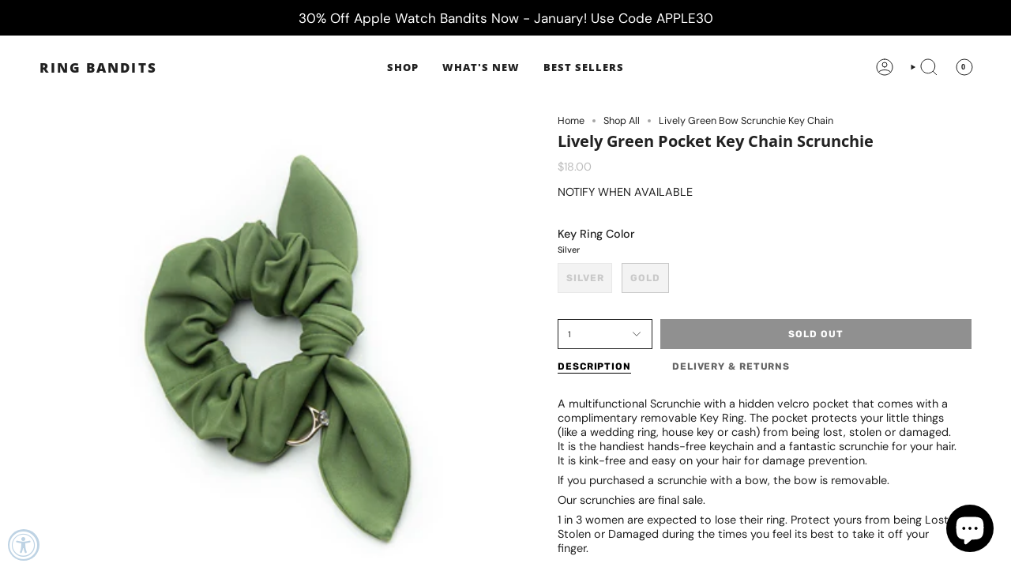

--- FILE ---
content_type: text/html; charset=utf-8
request_url: https://ringbandits.com/collections/shop-all/products/lively-green-bow-scrunchie-key-chain
body_size: 52471
content:
<!doctype html>
<html class="no-js no-touch supports-no-cookies" lang="en">
<head>
	<script id="pandectes-rules">   /* PANDECTES-GDPR: DO NOT MODIFY AUTO GENERATED CODE OF THIS SCRIPT */      window.PandectesSettings = {"store":{"id":26227874,"plan":"basic","theme":"5/13NEW(prev.non)Live of Meraki Vision","primaryLocale":"en","adminMode":false,"headless":false,"storefrontRootDomain":"","checkoutRootDomain":"","storefrontAccessToken":""},"tsPublished":1715633282,"declaration":{"showPurpose":false,"showProvider":false,"showDateGenerated":true},"language":{"languageMode":"Single","fallbackLanguage":"en","languageDetection":"browser","languagesSupported":[]},"texts":{"managed":{"headerText":{"en":"We respect your privacy"},"consentText":{"en":"This website uses cookies to ensure you get the best experience."},"dismissButtonText":{"en":"Ok"},"linkText":{"en":"Learn more"},"imprintText":{"en":"Imprint"},"preferencesButtonText":{"en":"Preferences"},"allowButtonText":{"en":"Accept"},"denyButtonText":{"en":"Decline"},"leaveSiteButtonText":{"en":"Leave this site"},"cookiePolicyText":{"en":"Cookie policy"},"preferencesPopupTitleText":{"en":"Manage consent preferences"},"preferencesPopupIntroText":{"en":"We use cookies to optimize website functionality, analyze the performance, and provide personalized experience to you. Some cookies are essential to make the website operate and function correctly. Those cookies cannot be disabled. In this window you can manage your preference of cookies."},"preferencesPopupCloseButtonText":{"en":"Close"},"preferencesPopupAcceptAllButtonText":{"en":"Accept all"},"preferencesPopupRejectAllButtonText":{"en":"Reject all"},"preferencesPopupSaveButtonText":{"en":"Save preferences"},"accessSectionTitleText":{"en":"Data portability"},"accessSectionParagraphText":{"en":"You have the right to request access to your data at any time."},"rectificationSectionTitleText":{"en":"Data Rectification"},"rectificationSectionParagraphText":{"en":"You have the right to request your data to be updated whenever you think it is appropriate."},"erasureSectionTitleText":{"en":"Right to be forgotten"},"erasureSectionParagraphText":{"en":"You have the right to ask all your data to be erased. After that, you will no longer be able to access your account."},"declIntroText":{"en":"We use cookies to optimize website functionality, analyze the performance, and provide personalized experience to you. Some cookies are essential to make the website operate and function correctly. Those cookies cannot be disabled. In this window you can manage your preference of cookies."}},"categories":{"strictlyNecessaryCookiesTitleText":{"en":"Strictly necessary cookies"},"functionalityCookiesTitleText":{"en":"Functional cookies"},"performanceCookiesTitleText":{"en":"Performance cookies"},"targetingCookiesTitleText":{"en":"Targeting cookies"},"unclassifiedCookiesTitleText":{"en":"Unclassified cookies"},"strictlyNecessaryCookiesDescriptionText":{"en":"These cookies are essential in order to enable you to move around the website and use its features, such as accessing secure areas of the website. The website cannot function properly without these cookies."},"functionalityCookiesDescriptionText":{"en":"These cookies enable the site to provide enhanced functionality and personalisation. They may be set by us or by third party providers whose services we have added to our pages. If you do not allow these cookies then some or all of these services may not function properly."},"performanceCookiesDescriptionText":{"en":"These cookies enable us to monitor and improve the performance of our website. For example, they allow us to count visits, identify traffic sources and see which parts of the site are most popular."},"targetingCookiesDescriptionText":{"en":"These cookies may be set through our site by our advertising partners. They may be used by those companies to build a profile of your interests and show you relevant adverts on other sites.    They do not store directly personal information, but are based on uniquely identifying your browser and internet device. If you do not allow these cookies, you will experience less targeted advertising."},"unclassifiedCookiesDescriptionText":{"en":"Unclassified cookies are cookies that we are in the process of classifying, together with the providers of individual cookies."}},"auto":{"declName":{"en":"Name"},"declPath":{"en":"Path"},"declType":{"en":"Type"},"declDomain":{"en":"Domain"},"declPurpose":{"en":"Purpose"},"declProvider":{"en":"Provider"},"declRetention":{"en":"Retention"},"declFirstParty":{"en":"First-party"},"declThirdParty":{"en":"Third-party"},"declSeconds":{"en":"seconds"},"declMinutes":{"en":"minutes"},"declHours":{"en":"hours"},"declDays":{"en":"days"},"declMonths":{"en":"months"},"declYears":{"en":"years"},"declSession":{"en":"Session"},"cookiesDetailsText":{"en":"Cookies details"},"preferencesPopupAlwaysAllowedText":{"en":"Always allowed"},"submitButton":{"en":"Submit"},"submittingButton":{"en":"Submitting..."},"cancelButton":{"en":"Cancel"},"guestsSupportInfoText":{"en":"Please login with your customer account to further proceed."},"guestsSupportEmailPlaceholder":{"en":"E-mail address"},"guestsSupportEmailValidationError":{"en":"Email is not valid"},"guestsSupportEmailSuccessTitle":{"en":"Thank you for your request"},"guestsSupportEmailFailureTitle":{"en":"A problem occurred"},"guestsSupportEmailSuccessMessage":{"en":"If you are registered as a customer of this store, you will soon receive an email with instructions on how to proceed."},"guestsSupportEmailFailureMessage":{"en":"Your request was not submitted. Please try again and if problem persists, contact store owner for assistance."},"confirmationSuccessTitle":{"en":"Your request is verified"},"confirmationFailureTitle":{"en":"A problem occurred"},"confirmationSuccessMessage":{"en":"We will soon get back to you as to your request."},"confirmationFailureMessage":{"en":"Your request was not verified. Please try again and if problem persists, contact store owner for assistance"},"consentSectionTitleText":{"en":"Your cookie consent"},"consentSectionNoConsentText":{"en":"You have not consented to the cookies policy of this website."},"consentSectionConsentedText":{"en":"You consented to the cookies policy of this website on"},"consentStatus":{"en":"Consent preference"},"consentDate":{"en":"Consent date"},"consentId":{"en":"Consent ID"},"consentSectionChangeConsentActionText":{"en":"Change consent preference"},"accessSectionGDPRRequestsActionText":{"en":"Data subject requests"},"accessSectionAccountInfoActionText":{"en":"Personal data"},"accessSectionOrdersRecordsActionText":{"en":"Orders"},"accessSectionDownloadReportActionText":{"en":"Request export"},"rectificationCommentPlaceholder":{"en":"Describe what you want to be updated"},"rectificationCommentValidationError":{"en":"Comment is required"},"rectificationSectionEditAccountActionText":{"en":"Request an update"},"erasureSectionRequestDeletionActionText":{"en":"Request personal data deletion"}}},"library":{"previewMode":false,"fadeInTimeout":0,"defaultBlocked":7,"showLink":false,"showImprintLink":false,"enabled":true,"cookie":{"name":"_pandectes_gdpr","expiryDays":365,"secure":true},"dismissOnScroll":false,"dismissOnWindowClick":false,"dismissOnTimeout":false,"palette":{"popup":{"background":"#FFFFFF","backgroundForCalculations":{"a":1,"b":255,"g":255,"r":255},"text":"#000000"},"button":{"background":"transparent","backgroundForCalculations":{"a":1,"b":255,"g":255,"r":255},"text":"#000000","textForCalculation":{"a":1,"b":0,"g":0,"r":0},"border":"#000000"}},"content":{"href":"https://ring-bandits-llc.myshopify.com/policies/privacy-policy","imprintHref":"/","close":"&#10005;","target":"","logo":"<img class=\"cc-banner-logo\" height=\"10\" width=\"10\" src=\"https://cdn.shopify.com/s/files/1/2622/7874/t/46/assets/pandectes-logo.png?v=1715267018\" alt=\"RING BANDITS \" />"},"window":"<div role=\"dialog\" aria-live=\"polite\" aria-label=\"cookieconsent\" aria-describedby=\"cookieconsent:desc\" id=\"pandectes-banner\" class=\"cc-window-wrapper cc-top-wrapper\"><div class=\"pd-cookie-banner-window cc-window {{classes}}\"><!--googleoff: all-->{{children}}<!--googleon: all--></div></div>","compliance":{"opt-both":"<div class=\"cc-compliance cc-highlight\">{{deny}}{{allow}}</div>"},"type":"opt-both","layouts":{"basic":"{{logo}}{{message}}{{compliance}}{{close}}"},"position":"top","theme":"wired","revokable":false,"animateRevokable":false,"revokableReset":false,"revokableLogoUrl":"","revokablePlacement":"bottom-left","revokableMarginHorizontal":15,"revokableMarginVertical":15,"static":false,"autoAttach":true,"hasTransition":true,"blacklistPage":[""]},"geolocation":{"brOnly":false,"caOnly":false,"euOnly":false,"jpOnly":false,"thOnly":false,"canadaOnly":false,"globalVisibility":true},"dsr":{"guestsSupport":false,"accessSectionDownloadReportAuto":false},"banner":{"resetTs":1673543725,"extraCss":"        .cc-banner-logo {max-width: 24em!important;}    @media(min-width: 768px) {.cc-window.cc-floating{max-width: 24em!important;width: 24em!important;}}    .cc-message, .pd-cookie-banner-window .cc-header, .cc-logo {text-align: left}    .cc-window-wrapper{z-index: 2147483647;}    .cc-window{z-index: 2147483647;font-family: inherit;}    .pd-cookie-banner-window .cc-header{font-family: inherit;}    .pd-cp-ui{font-family: inherit; background-color: #FFFFFF;color:#000000;}    button.pd-cp-btn, a.pd-cp-btn{}    input + .pd-cp-preferences-slider{background-color: rgba(0, 0, 0, 0.3)}    .pd-cp-scrolling-section::-webkit-scrollbar{background-color: rgba(0, 0, 0, 0.3)}    input:checked + .pd-cp-preferences-slider{background-color: rgba(0, 0, 0, 1)}    .pd-cp-scrolling-section::-webkit-scrollbar-thumb {background-color: rgba(0, 0, 0, 1)}    .pd-cp-ui-close{color:#000000;}    .pd-cp-preferences-slider:before{background-color: #FFFFFF}    .pd-cp-title:before {border-color: #000000!important}    .pd-cp-preferences-slider{background-color:#000000}    .pd-cp-toggle{color:#000000!important}    @media(max-width:699px) {.pd-cp-ui-close-top svg {fill: #000000}}    .pd-cp-toggle:hover,.pd-cp-toggle:visited,.pd-cp-toggle:active{color:#000000!important}    .pd-cookie-banner-window {box-shadow: 0 0 18px rgb(0 0 0 / 20%);}  ","customJavascript":null,"showPoweredBy":false,"hybridStrict":false,"cookiesBlockedByDefault":"7","isActive":false,"implicitSavePreferences":false,"cookieIcon":false,"blockBots":false,"showCookiesDetails":true,"hasTransition":true,"blockingPage":false,"showOnlyLandingPage":false,"leaveSiteUrl":"https://www.google.com","linkRespectStoreLang":false},"cookies":{"0":[{"name":"keep_alive","domain":"ringbandits.com","path":"/","provider":"Shopify","firstParty":true,"retention":"30 minute(s)","expires":30,"unit":"declMinutes","purpose":{"en":"Used in connection with buyer localization."}},{"name":"secure_customer_sig","domain":"ringbandits.com","path":"/","provider":"Shopify","firstParty":true,"retention":"1 year(s)","expires":1,"unit":"declYears","purpose":{"en":"Used in connection with customer login."}},{"name":"localization","domain":"ringbandits.com","path":"/","provider":"Shopify","firstParty":true,"retention":"1 year(s)","expires":1,"unit":"declYears","purpose":{"en":"Shopify store localization"}},{"name":"cart_currency","domain":"ringbandits.com","path":"/","provider":"Shopify","firstParty":true,"retention":"14 day(s)","expires":14,"unit":"declDays","purpose":{"en":"Used in connection with shopping cart."}},{"name":"_secure_session_id","domain":"ringbandits.com","path":"/","provider":"Shopify","firstParty":true,"retention":"24 hour(s)","expires":24,"unit":"declHours","purpose":{"en":"Used in connection with navigation through a storefront."}}],"1":[{"name":"_orig_referrer","domain":".ringbandits.com","path":"/","provider":"Shopify","firstParty":true,"retention":"14 day(s)","expires":14,"unit":"declDays","purpose":{"en":"Tracks landing pages."}},{"name":"_landing_page","domain":".ringbandits.com","path":"/","provider":"Shopify","firstParty":true,"retention":"14 day(s)","expires":14,"unit":"declDays","purpose":{"en":"Tracks landing pages."}},{"name":"_y","domain":".ringbandits.com","path":"/","provider":"Shopify","firstParty":true,"retention":"1 year(s)","expires":1,"unit":"declYears","purpose":{"en":"Shopify analytics."}},{"name":"_s","domain":".ringbandits.com","path":"/","provider":"Shopify","firstParty":true,"retention":"30 minute(s)","expires":30,"unit":"declMinutes","purpose":{"en":"Shopify analytics."}},{"name":"_shopify_y","domain":".ringbandits.com","path":"/","provider":"Shopify","firstParty":true,"retention":"1 year(s)","expires":1,"unit":"declYears","purpose":{"en":"Shopify analytics."}},{"name":"_shopify_s","domain":".ringbandits.com","path":"/","provider":"Shopify","firstParty":true,"retention":"30 minute(s)","expires":30,"unit":"declMinutes","purpose":{"en":"Shopify analytics."}},{"name":"_shopify_sa_t","domain":".ringbandits.com","path":"/","provider":"Shopify","firstParty":true,"retention":"30 minute(s)","expires":30,"unit":"declMinutes","purpose":{"en":"Shopify analytics relating to marketing & referrals."}},{"name":"_shopify_sa_p","domain":".ringbandits.com","path":"/","provider":"Shopify","firstParty":true,"retention":"30 minute(s)","expires":30,"unit":"declMinutes","purpose":{"en":"Shopify analytics relating to marketing & referrals."}}],"2":[{"name":"_ga","domain":".ringbandits.com","path":"/","provider":"Google","firstParty":true,"retention":"1 year(s)","expires":1,"unit":"declYears","purpose":{"en":"Cookie is set by Google Analytics with unknown functionality"}},{"name":"_gid","domain":".ringbandits.com","path":"/","provider":"Google","firstParty":true,"retention":"24 hour(s)","expires":24,"unit":"declHours","purpose":{"en":"Cookie is placed by Google Analytics to count and track pageviews."}},{"name":"_gat","domain":".ringbandits.com","path":"/","provider":"Google","firstParty":true,"retention":"31 second(s)","expires":31,"unit":"declSeconds","purpose":{"en":"Cookie is placed by Google Analytics to filter requests from bots."}}],"4":[{"name":"__kla_id","domain":"ringbandits.com","path":"/","provider":"Klaviyo","firstParty":true,"retention":"1 year(s)","expires":1,"unit":"declYears","purpose":{"en":"Tracks when someone clicks through a Klaviyo email to your website"}},{"name":"_fbp","domain":".ringbandits.com","path":"/","provider":"Facebook","firstParty":true,"retention":"90 day(s)","expires":90,"unit":"declDays","purpose":{"en":"Cookie is placed by Facebook to track visits across websites."}},{"name":"_pin_unauth","domain":".ringbandits.com","path":"/","provider":"Pinterest","firstParty":true,"retention":"1 year(s)","expires":1,"unit":"declYears","purpose":{"en":"Used to group actions for users who cannot be identified by Pinterest."}},{"name":"_ama","domain":"ringbandits.com","path":"/","provider":"Optimizely","firstParty":true,"retention":"1 year(s)","expires":1,"unit":"declYears","purpose":{"en":"Used by Optimizely service."}}],"8":[{"name":"_ttp","domain":".tiktok.com","path":"/","provider":"Unknown","firstParty":true,"retention":"1 year(s)","expires":1,"unit":"declYears","purpose":{"en":""}},{"name":"_tt_enable_cookie","domain":".ringbandits.com","path":"/","provider":"Unknown","firstParty":true,"retention":"1 year(s)","expires":1,"unit":"declYears","purpose":{"en":""}},{"name":"_ttp","domain":".ringbandits.com","path":"/","provider":"Unknown","firstParty":true,"retention":"1 year(s)","expires":1,"unit":"declYears","purpose":{"en":""}}]},"blocker":{"isActive":false,"googleConsentMode":{"id":"","analyticsId":"","isActive":false,"adStorageCategory":4,"analyticsStorageCategory":2,"personalizationStorageCategory":1,"functionalityStorageCategory":1,"customEvent":true,"securityStorageCategory":0,"redactData":true,"urlPassthrough":false},"facebookPixel":{"id":"","isActive":false,"ldu":false},"rakuten":{"isActive":false,"cmp":false,"ccpa":false},"defaultBlocked":7,"patterns":{"whiteList":[],"blackList":{"1":[],"2":[],"4":[],"8":[]},"iframesWhiteList":[],"iframesBlackList":{"1":[],"2":[],"4":[],"8":[]},"beaconsWhiteList":[],"beaconsBlackList":{"1":[],"2":[],"4":[],"8":[]}}}}      !function(){"use strict";window.PandectesRules=window.PandectesRules||{},window.PandectesRules.manualBlacklist={1:[],2:[],4:[]},window.PandectesRules.blacklistedIFrames={1:[],2:[],4:[]},window.PandectesRules.blacklistedCss={1:[],2:[],4:[]},window.PandectesRules.blacklistedBeacons={1:[],2:[],4:[]};var e="javascript/blocked";function t(e){return new RegExp(e.replace(/[/\\.+?$()]/g,"\\$&").replace("*","(.*)"))}var n=function(e){var t=arguments.length>1&&void 0!==arguments[1]?arguments[1]:"log";new URLSearchParams(window.location.search).get("log")&&console[t]("PandectesRules: ".concat(e))};function a(e){var t=document.createElement("script");t.async=!0,t.src=e,document.head.appendChild(t)}function r(e,t){var n=Object.keys(e);if(Object.getOwnPropertySymbols){var a=Object.getOwnPropertySymbols(e);t&&(a=a.filter((function(t){return Object.getOwnPropertyDescriptor(e,t).enumerable}))),n.push.apply(n,a)}return n}function o(e){for(var t=1;t<arguments.length;t++){var n=null!=arguments[t]?arguments[t]:{};t%2?r(Object(n),!0).forEach((function(t){c(e,t,n[t])})):Object.getOwnPropertyDescriptors?Object.defineProperties(e,Object.getOwnPropertyDescriptors(n)):r(Object(n)).forEach((function(t){Object.defineProperty(e,t,Object.getOwnPropertyDescriptor(n,t))}))}return e}function i(e){var t=function(e,t){if("object"!=typeof e||!e)return e;var n=e[Symbol.toPrimitive];if(void 0!==n){var a=n.call(e,t||"default");if("object"!=typeof a)return a;throw new TypeError("@@toPrimitive must return a primitive value.")}return("string"===t?String:Number)(e)}(e,"string");return"symbol"==typeof t?t:String(t)}function s(e){return s="function"==typeof Symbol&&"symbol"==typeof Symbol.iterator?function(e){return typeof e}:function(e){return e&&"function"==typeof Symbol&&e.constructor===Symbol&&e!==Symbol.prototype?"symbol":typeof e},s(e)}function c(e,t,n){return(t=i(t))in e?Object.defineProperty(e,t,{value:n,enumerable:!0,configurable:!0,writable:!0}):e[t]=n,e}function l(e,t){return function(e){if(Array.isArray(e))return e}(e)||function(e,t){var n=null==e?null:"undefined"!=typeof Symbol&&e[Symbol.iterator]||e["@@iterator"];if(null!=n){var a,r,o,i,s=[],c=!0,l=!1;try{if(o=(n=n.call(e)).next,0===t){if(Object(n)!==n)return;c=!1}else for(;!(c=(a=o.call(n)).done)&&(s.push(a.value),s.length!==t);c=!0);}catch(e){l=!0,r=e}finally{try{if(!c&&null!=n.return&&(i=n.return(),Object(i)!==i))return}finally{if(l)throw r}}return s}}(e,t)||d(e,t)||function(){throw new TypeError("Invalid attempt to destructure non-iterable instance.\nIn order to be iterable, non-array objects must have a [Symbol.iterator]() method.")}()}function u(e){return function(e){if(Array.isArray(e))return f(e)}(e)||function(e){if("undefined"!=typeof Symbol&&null!=e[Symbol.iterator]||null!=e["@@iterator"])return Array.from(e)}(e)||d(e)||function(){throw new TypeError("Invalid attempt to spread non-iterable instance.\nIn order to be iterable, non-array objects must have a [Symbol.iterator]() method.")}()}function d(e,t){if(e){if("string"==typeof e)return f(e,t);var n=Object.prototype.toString.call(e).slice(8,-1);return"Object"===n&&e.constructor&&(n=e.constructor.name),"Map"===n||"Set"===n?Array.from(e):"Arguments"===n||/^(?:Ui|I)nt(?:8|16|32)(?:Clamped)?Array$/.test(n)?f(e,t):void 0}}function f(e,t){(null==t||t>e.length)&&(t=e.length);for(var n=0,a=new Array(t);n<t;n++)a[n]=e[n];return a}var p=window.PandectesRulesSettings||window.PandectesSettings,g=!(void 0===window.dataLayer||!Array.isArray(window.dataLayer)||!window.dataLayer.some((function(e){return"pandectes_full_scan"===e.event}))),y=function(){var e,t=arguments.length>0&&void 0!==arguments[0]?arguments[0]:"_pandectes_gdpr",n=("; "+document.cookie).split("; "+t+"=");if(n.length<2)e={};else{var a=n.pop().split(";");e=window.atob(a.shift())}var r=function(e){try{return JSON.parse(e)}catch(e){return!1}}(e);return!1!==r?r:e}(),h=p.banner.isActive,v=p.blocker,w=v.defaultBlocked,m=v.patterns,b=y&&null!==y.preferences&&void 0!==y.preferences?y.preferences:null,k=g?0:h?null===b?w:b:0,_={1:0==(1&k),2:0==(2&k),4:0==(4&k)},L=m.blackList,S=m.whiteList,C=m.iframesBlackList,P=m.iframesWhiteList,A=m.beaconsBlackList,O=m.beaconsWhiteList,j={blackList:[],whiteList:[],iframesBlackList:{1:[],2:[],4:[],8:[]},iframesWhiteList:[],beaconsBlackList:{1:[],2:[],4:[],8:[]},beaconsWhiteList:[]};[1,2,4].map((function(e){var n;_[e]||((n=j.blackList).push.apply(n,u(L[e].length?L[e].map(t):[])),j.iframesBlackList[e]=C[e].length?C[e].map(t):[],j.beaconsBlackList[e]=A[e].length?A[e].map(t):[])})),j.whiteList=S.length?S.map(t):[],j.iframesWhiteList=P.length?P.map(t):[],j.beaconsWhiteList=O.length?O.map(t):[];var E={scripts:[],iframes:{1:[],2:[],4:[]},beacons:{1:[],2:[],4:[]},css:{1:[],2:[],4:[]}},B=function(t,n){return t&&(!n||n!==e)&&(!j.blackList||j.blackList.some((function(e){return e.test(t)})))&&(!j.whiteList||j.whiteList.every((function(e){return!e.test(t)})))},I=function(e){var t=e.getAttribute("src");return j.blackList&&j.blackList.every((function(e){return!e.test(t)}))||j.whiteList&&j.whiteList.some((function(e){return e.test(t)}))},R=function(e,t){var n=j.iframesBlackList[t],a=j.iframesWhiteList;return e&&(!n||n.some((function(t){return t.test(e)})))&&(!a||a.every((function(t){return!t.test(e)})))},T=function(e,t){var n=j.beaconsBlackList[t],a=j.beaconsWhiteList;return e&&(!n||n.some((function(t){return t.test(e)})))&&(!a||a.every((function(t){return!t.test(e)})))},N=new MutationObserver((function(e){for(var t=0;t<e.length;t++)for(var n=e[t].addedNodes,a=0;a<n.length;a++){var r=n[a],o=r.dataset&&r.dataset.cookiecategory;if(1===r.nodeType&&"LINK"===r.tagName){var i=r.dataset&&r.dataset.href;if(i&&o)switch(o){case"functionality":case"C0001":E.css[1].push(i);break;case"performance":case"C0002":E.css[2].push(i);break;case"targeting":case"C0003":E.css[4].push(i)}}}})),x=new MutationObserver((function(t){for(var n=0;n<t.length;n++)for(var a=t[n].addedNodes,r=function(){var t=a[o],n=t.src||t.dataset&&t.dataset.src,r=t.dataset&&t.dataset.cookiecategory;if(1===t.nodeType&&"IFRAME"===t.tagName){if(n){var i=!1;R(n,1)||"functionality"===r||"C0001"===r?(i=!0,E.iframes[1].push(n)):R(n,2)||"performance"===r||"C0002"===r?(i=!0,E.iframes[2].push(n)):(R(n,4)||"targeting"===r||"C0003"===r)&&(i=!0,E.iframes[4].push(n)),i&&(t.removeAttribute("src"),t.setAttribute("data-src",n))}}else if(1===t.nodeType&&"IMG"===t.tagName){if(n){var s=!1;T(n,1)?(s=!0,E.beacons[1].push(n)):T(n,2)?(s=!0,E.beacons[2].push(n)):T(n,4)&&(s=!0,E.beacons[4].push(n)),s&&(t.removeAttribute("src"),t.setAttribute("data-src",n))}}else if(1===t.nodeType&&"LINK"===t.tagName){var c=t.dataset&&t.dataset.href;if(c&&r)switch(r){case"functionality":case"C0001":E.css[1].push(c);break;case"performance":case"C0002":E.css[2].push(c);break;case"targeting":case"C0003":E.css[4].push(c)}}else if(1===t.nodeType&&"SCRIPT"===t.tagName){var l=t.type,u=!1;if(B(n,l))u=!0;else if(n&&r)switch(r){case"functionality":case"C0001":u=!0,window.PandectesRules.manualBlacklist[1].push(n);break;case"performance":case"C0002":u=!0,window.PandectesRules.manualBlacklist[2].push(n);break;case"targeting":case"C0003":u=!0,window.PandectesRules.manualBlacklist[4].push(n)}if(u){E.scripts.push([t,l]),t.type=e;t.addEventListener("beforescriptexecute",(function n(a){t.getAttribute("type")===e&&a.preventDefault(),t.removeEventListener("beforescriptexecute",n)})),t.parentElement&&t.parentElement.removeChild(t)}}},o=0;o<a.length;o++)r()})),D=document.createElement,M={src:Object.getOwnPropertyDescriptor(HTMLScriptElement.prototype,"src"),type:Object.getOwnPropertyDescriptor(HTMLScriptElement.prototype,"type")};window.PandectesRules.unblockCss=function(e){var t=E.css[e]||[];t.length&&n("Unblocking CSS for ".concat(e)),t.forEach((function(e){var t=document.querySelector('link[data-href^="'.concat(e,'"]'));t.removeAttribute("data-href"),t.href=e})),E.css[e]=[]},window.PandectesRules.unblockIFrames=function(e){var t=E.iframes[e]||[];t.length&&n("Unblocking IFrames for ".concat(e)),j.iframesBlackList[e]=[],t.forEach((function(e){var t=document.querySelector('iframe[data-src^="'.concat(e,'"]'));t.removeAttribute("data-src"),t.src=e})),E.iframes[e]=[]},window.PandectesRules.unblockBeacons=function(e){var t=E.beacons[e]||[];t.length&&n("Unblocking Beacons for ".concat(e)),j.beaconsBlackList[e]=[],t.forEach((function(e){var t=document.querySelector('img[data-src^="'.concat(e,'"]'));t.removeAttribute("data-src"),t.src=e})),E.beacons[e]=[]},window.PandectesRules.unblockInlineScripts=function(e){var t=1===e?"functionality":2===e?"performance":"targeting";document.querySelectorAll('script[type="javascript/blocked"][data-cookiecategory="'.concat(t,'"]')).forEach((function(e){var t=e.textContent;e.parentNode.removeChild(e);var n=document.createElement("script");n.type="text/javascript",n.textContent=t,document.body.appendChild(n)}))},window.PandectesRules.unblock=function(a){a.length<1?(j.blackList=[],j.whiteList=[],j.iframesBlackList=[],j.iframesWhiteList=[]):(j.blackList&&(j.blackList=j.blackList.filter((function(e){return a.every((function(t){return"string"==typeof t?!e.test(t):t instanceof RegExp?e.toString()!==t.toString():void 0}))}))),j.whiteList&&(j.whiteList=[].concat(u(j.whiteList),u(a.map((function(e){if("string"==typeof e){var n=".*"+t(e)+".*";if(j.whiteList.every((function(e){return e.toString()!==n.toString()})))return new RegExp(n)}else if(e instanceof RegExp&&j.whiteList.every((function(t){return t.toString()!==e.toString()})))return e;return null})).filter(Boolean)))));for(var r=document.querySelectorAll('script[type="'.concat(e,'"]')),o=0;o<r.length;o++){var i=r[o];I(i)&&(E.scripts.push([i,"application/javascript"]),i.parentElement.removeChild(i))}var s=0;u(E.scripts).forEach((function(e,t){var n=l(e,2),a=n[0],r=n[1];if(I(a)){for(var o=document.createElement("script"),i=0;i<a.attributes.length;i++){var c=a.attributes[i];"src"!==c.name&&"type"!==c.name&&o.setAttribute(c.name,a.attributes[i].value)}o.setAttribute("src",a.src),o.setAttribute("type",r||"application/javascript"),document.head.appendChild(o),E.scripts.splice(t-s,1),s++}})),0==j.blackList.length&&0===j.iframesBlackList[1].length&&0===j.iframesBlackList[2].length&&0===j.iframesBlackList[4].length&&0===j.beaconsBlackList[1].length&&0===j.beaconsBlackList[2].length&&0===j.beaconsBlackList[4].length&&(n("Disconnecting observers"),x.disconnect(),N.disconnect())};var z,W,F=p.store.adminMode,U=p.banner.isActive,q=p.blocker,J=q.defaultBlocked;U&&(z=function(){!function(){var e=window.Shopify.trackingConsent;if(!1!==e.shouldShowBanner()||null!==b||7!==J)try{var t=F&&!(window.Shopify&&window.Shopify.AdminBarInjector),a={preferences:0==(1&k)||g||t,analytics:0==(2&k)||g||t,marketing:0==(4&k)||g||t};e.firstPartyMarketingAllowed()===a.marketing&&e.analyticsProcessingAllowed()===a.analytics&&e.preferencesProcessingAllowed()===a.preferences||(a.sale_of_data=a.marketing,e.setTrackingConsent(a,(function(e){e&&e.error?n("Shopify.customerPrivacy API - failed to setTrackingConsent"):n("setTrackingConsent(".concat(JSON.stringify(a),")"))})))}catch(e){n("Shopify.customerPrivacy API - exception")}}(),function(){var e=window.Shopify.trackingConsent,t=e.currentVisitorConsent();if(q.gpcIsActive&&"CCPA"===e.getRegulation()&&"no"===t.gpc&&"yes"!==t.sale_of_data){var a={sale_of_data:!1};e.setTrackingConsent(a,(function(e){e&&e.error?n("Shopify.customerPrivacy API - failed to setTrackingConsent({".concat(JSON.stringify(a),")")):n("setTrackingConsent(".concat(JSON.stringify(a),")"))}))}}()},W=null,window.Shopify&&window.Shopify.loadFeatures&&window.Shopify.trackingConsent?z():W=setInterval((function(){window.Shopify&&window.Shopify.loadFeatures&&(clearInterval(W),window.Shopify.loadFeatures([{name:"consent-tracking-api",version:"0.1"}],(function(e){e?n("Shopify.customerPrivacy API - failed to load"):(n("shouldShowBanner() -> ".concat(window.Shopify.trackingConsent.shouldShowBanner()," | saleOfDataRegion() -> ").concat(window.Shopify.trackingConsent.saleOfDataRegion())),z())})))}),10));var G=p.banner.isActive,H=p.blocker.googleConsentMode,$=H.isActive,K=H.customEvent,V=H.id,Q=void 0===V?"":V,X=H.analyticsId,Y=void 0===X?"":X,Z=H.adwordsId,ee=void 0===Z?"":Z,te=H.redactData,ne=H.urlPassthrough,ae=H.adStorageCategory,re=H.analyticsStorageCategory,oe=H.functionalityStorageCategory,ie=H.personalizationStorageCategory,se=H.securityStorageCategory,ce=H.dataLayerProperty,le=void 0===ce?"dataLayer":ce,ue=H.waitForUpdate,de=void 0===ue?0:ue,fe=H.useNativeChannel,pe=void 0!==fe&&fe;function ge(){window[le].push(arguments)}window[le]=window[le]||[];var ye,he,ve={hasInitialized:!1,useNativeChannel:!1,ads_data_redaction:!1,url_passthrough:!1,data_layer_property:"dataLayer",storage:{ad_storage:"granted",ad_user_data:"granted",ad_personalization:"granted",analytics_storage:"granted",functionality_storage:"granted",personalization_storage:"granted",security_storage:"granted"}};if(G&&$){var we=0==(k&ae)?"granted":"denied",me=0==(k&re)?"granted":"denied",be=0==(k&oe)?"granted":"denied",ke=0==(k&ie)?"granted":"denied",_e=0==(k&se)?"granted":"denied";ve.hasInitialized=!0,ve.useNativeChannel=pe,ve.ads_data_redaction="denied"===we&&te,ve.url_passthrough=ne,ve.storage.ad_storage=we,ve.storage.ad_user_data=we,ve.storage.ad_personalization=we,ve.storage.analytics_storage=me,ve.storage.functionality_storage=be,ve.storage.personalization_storage=ke,ve.storage.security_storage=_e,de&&(ve.storage.wait_for_update="denied"===me||"denied"===we?de:0),ve.data_layer_property=le||"dataLayer",ve.ads_data_redaction&&ge("set","ads_data_redaction",ve.ads_data_redaction),ve.url_passthrough&&ge("set","url_passthrough",ve.url_passthrough),ve.useNativeChannel&&(window[le].push=function(){for(var e=arguments.length,t=new Array(e),n=0;n<e;n++)t[n]=arguments[n];if(t&&t[0]){var a=t[0][0],r=t[0][1],o=t[0][2],i=o&&"object"===s(o)&&4===Object.values(o).length&&o.ad_storage&&o.analytics_storage&&o.ad_user_data&&o.ad_personalization;if("consent"===a&&i)if("default"===r)o.functionality_storage=ve.storage.functionality_storage,o.personalization_storage=ve.storage.personalization_storage,o.security_storage="granted",ve.storage.wait_for_update&&(o.wait_for_update=ve.storage.wait_for_update);else if("update"===r){try{var c=window.Shopify.customerPrivacy.preferencesProcessingAllowed()?"granted":"denied";o.functionality_storage=c,o.personalization_storage=c}catch(e){}o.security_storage="granted"}}return Array.prototype.push.apply(this,t)}),function(){ge("consent","default",ve.storage),!1===pe?console.log("Pandectes: Google Consent Mode (av2)"):console.log("Pandectes: Google Consent Mode (av2nc)");(Q.length||Y.length||ee.length)&&(window[ve.data_layer_property].push({"pandectes.start":(new Date).getTime(),event:"pandectes-rules.min.js"}),(Y.length||ee.length)&&ge("js",new Date));var e="https://www.googletagmanager.com";if(Q.length){var t=Q.split(",");window[ve.data_layer_property].push({"gtm.start":(new Date).getTime(),event:"gtm.js"});for(var n=0;n<t.length;n++){var r="dataLayer"!==ve.data_layer_property?"&l=".concat(ve.data_layer_property):"";a("".concat(e,"/gtm.js?id=").concat(t[n].trim()).concat(r))}}if(Y.length)for(var o=Y.split(","),i=0;i<o.length;i++){var s=o[i].trim();s.length&&(a("".concat(e,"/gtag/js?id=").concat(s)),ge("config",s,{send_page_view:!1}))}if(ee.length)for(var c=ee.split(","),l=0;l<c.length;l++){var u=c[l].trim();u.length&&(a("".concat(e,"/gtag/js?id=").concat(u)),ge("config",u,{allow_enhanced_conversions:!0}))}}()}G&&K&&(he=7===(ye=k)?"deny":0===ye?"allow":"mixed",window[le].push({event:"Pandectes_Consent_Update",pandectes_status:he,pandectes_categories:{C0000:"allow",C0001:_[1]?"allow":"deny",C0002:_[2]?"allow":"deny",C0003:_[4]?"allow":"deny"}}));var Le=p.blocker,Se=Le.klaviyoIsActive,Ce=Le.googleConsentMode.adStorageCategory;Se&&window.addEventListener("PandectesEvent_OnConsent",(function(e){var t=e.detail.preferences;if(null!=t){var n=0==(t&Ce)?"granted":"denied";void 0!==window.klaviyo&&window.klaviyo.isIdentified()&&window.klaviyo.push(["identify",{ad_personalization:n,ad_user_data:n}])}})),p.banner.revokableTrigger&&window.addEventListener("PandectesEvent_OnInitialize",(function(){document.querySelectorAll('[href*="#reopenBanner"]').forEach((function(e){e.onclick=function(e){e.preventDefault(),window.Pandectes.fn.revokeConsent()}}))})),window.PandectesRules.gcm=ve;var Pe=p.banner.isActive,Ae=p.blocker.isActive;n("Prefs: ".concat(k," | Banner: ").concat(Pe?"on":"off"," | Blocker: ").concat(Ae?"on":"off"));var Oe=null===b&&/\/checkouts\//.test(window.location.pathname);Pe&&0!==k&&!1===g&&Ae&&!Oe&&(n("Blocker will execute"),document.createElement=function(){for(var t=arguments.length,n=new Array(t),a=0;a<t;a++)n[a]=arguments[a];if("script"!==n[0].toLowerCase())return D.bind?D.bind(document).apply(void 0,n):D;var r=D.bind(document).apply(void 0,n);try{Object.defineProperties(r,{src:o(o({},M.src),{},{set:function(t){B(t,r.type)&&M.type.set.call(this,e),M.src.set.call(this,t)}}),type:o(o({},M.type),{},{get:function(){var t=M.type.get.call(this);return t===e||B(this.src,t)?null:t},set:function(t){var n=B(r.src,r.type)?e:t;M.type.set.call(this,n)}})}),r.setAttribute=function(t,n){if("type"===t){var a=B(r.src,r.type)?e:n;M.type.set.call(r,a)}else"src"===t?(B(n,r.type)&&M.type.set.call(r,e),M.src.set.call(r,n)):HTMLScriptElement.prototype.setAttribute.call(r,t,n)}}catch(e){console.warn("Pandectes: unable to prevent script execution for script src ",r.src,".\n",'A likely cause would be because you are using a third-party browser extension that monkey patches the "document.createElement" function.')}return r},x.observe(document.documentElement,{childList:!0,subtree:!0}),N.observe(document.documentElement,{childList:!0,subtree:!0}))}();
</script>
	
    <meta charset="UTF-8">
  <meta http-equiv="X-UA-Compatible" content="IE=edge">
  <meta name="viewport" content="width=device-width, initial-scale=1.0">
  <meta name="theme-color" content="#e8e8e8">
  <link rel="canonical" href="https://ringbandits.com/products/lively-green-bow-scrunchie-key-chain">
  <link rel="preconnect" href="https://cdn.shopify.com" crossorigin>
  <!-- ======================= Broadcast Theme V5.0.0 ========================= --><link rel="preconnect" href="https://fonts.shopifycdn.com" crossorigin><link href="//ringbandits.com/cdn/shop/t/46/assets/theme.css?v=130965975758379601351715267018" as="style" rel="preload">
  <link href="//ringbandits.com/cdn/shop/t/46/assets/new-styles.css?v=12686033814045601391715267018" as="style" rel="preload">
  <link href="//ringbandits.com/cdn/shop/t/46/assets/vendor.js?v=93779096473886333451715267018" as="script" rel="preload">
  <link href="//ringbandits.com/cdn/shop/t/46/assets/theme.js?v=64425254595996784921715267018" as="script" rel="preload">

    <link rel="icon" type="image/png" href="//ringbandits.com/cdn/shop/files/logobandits.png?crop=center&height=32&v=1684856633&width=32">
  

  <!-- Title and description ================================================ -->
  
  <title>
    
    Lively Green Bow Scrunchie Key Chain
    
    
    
      &ndash; RING BANDITS 
    
  </title>

  
    <meta name="description" content="A multifunctional Scrunchie with a hidden velcro pocket that comes with a complimentary removable Key Ring. The pocket protects your little things (like a wedding ring, house key or cash) from being lost, stolen or damaged. It is the handiest hands-free keychain and a fantastic scrunchie for your hair. It is kink-free ">
  

  <meta property="og:site_name" content="RING BANDITS ">
<meta property="og:url" content="https://ringbandits.com/products/lively-green-bow-scrunchie-key-chain">
<meta property="og:title" content="Lively Green Bow Scrunchie Key Chain">
<meta property="og:type" content="product">
<meta property="og:description" content="A multifunctional Scrunchie with a hidden velcro pocket that comes with a complimentary removable Key Ring. The pocket protects your little things (like a wedding ring, house key or cash) from being lost, stolen or damaged. It is the handiest hands-free keychain and a fantastic scrunchie for your hair. It is kink-free "><meta property="og:image" content="http://ringbandits.com/cdn/shop/products/lively-green-bunchie-scrunchie-bow-open2_f876d2f0-b6f0-47d9-a5a5-48b530a2dd2d.jpg?v=1680819954">
  <meta property="og:image:secure_url" content="https://ringbandits.com/cdn/shop/products/lively-green-bunchie-scrunchie-bow-open2_f876d2f0-b6f0-47d9-a5a5-48b530a2dd2d.jpg?v=1680819954">
  <meta property="og:image:width" content="1024">
  <meta property="og:image:height" content="1024"><meta property="og:price:amount" content="18.00">
  <meta property="og:price:currency" content="USD"><meta name="twitter:card" content="summary_large_image">
<meta name="twitter:title" content="Lively Green Bow Scrunchie Key Chain">
<meta name="twitter:description" content="A multifunctional Scrunchie with a hidden velcro pocket that comes with a complimentary removable Key Ring. The pocket protects your little things (like a wedding ring, house key or cash) from being lost, stolen or damaged. It is the handiest hands-free keychain and a fantastic scrunchie for your hair. It is kink-free ">

  <!-- CSS ================================================================== -->

  <link href="//ringbandits.com/cdn/shop/t/46/assets/font-settings.css?v=62087696812142192971759332756" rel="stylesheet" type="text/css" media="all" />

  
<style data-shopify>

:root {--scrollbar-width: 0px;





--COLOR-VIDEO-BG: #f2f2f2;
--COLOR-BG-BRIGHTER: #f2f2f2;--COLOR-BG: #ffffff;--COLOR-BG-TRANSPARENT: rgba(255, 255, 255, 0);
--COLOR-BG-SECONDARY: #F7F9FA;
--COLOR-BG-SECONDARY-LIGHTEN: #ffffff;
--COLOR-BG-RGB: 255, 255, 255;

--COLOR-TEXT-DARK: #000000;
--COLOR-TEXT: #212121;
--COLOR-TEXT-LIGHT: #646464;


/* === Opacity shades of grey ===*/
--COLOR-A5:  rgba(33, 33, 33, 0.05);
--COLOR-A10: rgba(33, 33, 33, 0.1);
--COLOR-A15: rgba(33, 33, 33, 0.15);
--COLOR-A20: rgba(33, 33, 33, 0.2);
--COLOR-A25: rgba(33, 33, 33, 0.25);
--COLOR-A30: rgba(33, 33, 33, 0.3);
--COLOR-A35: rgba(33, 33, 33, 0.35);
--COLOR-A40: rgba(33, 33, 33, 0.4);
--COLOR-A45: rgba(33, 33, 33, 0.45);
--COLOR-A50: rgba(33, 33, 33, 0.5);
--COLOR-A55: rgba(33, 33, 33, 0.55);
--COLOR-A60: rgba(33, 33, 33, 0.6);
--COLOR-A65: rgba(33, 33, 33, 0.65);
--COLOR-A70: rgba(33, 33, 33, 0.7);
--COLOR-A75: rgba(33, 33, 33, 0.75);
--COLOR-A80: rgba(33, 33, 33, 0.8);
--COLOR-A85: rgba(33, 33, 33, 0.85);
--COLOR-A90: rgba(33, 33, 33, 0.9);
--COLOR-A95: rgba(33, 33, 33, 0.95);

--COLOR-BORDER: rgb(255, 255, 255);
--COLOR-BORDER-LIGHT: #ffffff;
--COLOR-BORDER-HAIRLINE: #f7f7f7;
--COLOR-BORDER-DARK: #cccccc;/* === Bright color ===*/
--COLOR-PRIMARY: #e8e8e8;
--COLOR-PRIMARY-HOVER: #c7bcbc;
--COLOR-PRIMARY-FADE: rgba(232, 232, 232, 0.05);
--COLOR-PRIMARY-FADE-HOVER: rgba(232, 232, 232, 0.1);
--COLOR-PRIMARY-LIGHT: #ffffff;--COLOR-PRIMARY-OPPOSITE: #000000;



/* === link Color ===*/
--COLOR-LINK: #212121;
--COLOR-LINK-HOVER: rgba(33, 33, 33, 0.7);
--COLOR-LINK-FADE: rgba(33, 33, 33, 0.05);
--COLOR-LINK-FADE-HOVER: rgba(33, 33, 33, 0.1);--COLOR-LINK-OPPOSITE: #ffffff;


/* === Product grid sale tags ===*/
--COLOR-SALE-BG: #f9dee5;
--COLOR-SALE-TEXT: #af7b88;--COLOR-SALE-TEXT-SECONDARY: #f9dee5;

/* === Product grid badges ===*/
--COLOR-BADGE-BG: #ffffff;
--COLOR-BADGE-TEXT: #212121;

/* === Product sale color ===*/
--COLOR-SALE: #d20000;

/* === Gray background on Product grid items ===*/--filter-bg: 1.0;/* === Helper colors for form error states ===*/
--COLOR-ERROR: #721C24;
--COLOR-ERROR-BG: #F8D7DA;
--COLOR-ERROR-BORDER: #F5C6CB;



  --RADIUS: 0px;
  --RADIUS-SELECT: 0px;

--COLOR-HEADER-BG: #bed3e4;--COLOR-HEADER-BG-TRANSPARENT: rgba(190, 211, 228, 0);
--COLOR-HEADER-LINK: #212121;
--COLOR-HEADER-LINK-HOVER: rgba(33, 33, 33, 0.7);

--COLOR-MENU-BG: #ffffff;
--COLOR-MENU-LINK: #212121;
--COLOR-MENU-LINK-HOVER: rgba(33, 33, 33, 0.7);
--COLOR-SUBMENU-BG: #ffffff;
--COLOR-SUBMENU-LINK: #212121;
--COLOR-SUBMENU-LINK-HOVER: rgba(33, 33, 33, 0.7);
--COLOR-SUBMENU-TEXT-LIGHT: #646464;
--COLOR-MENU-TRANSPARENT: #212121;
--COLOR-MENU-TRANSPARENT-HOVER: rgba(33, 33, 33, 0.7);

--COLOR-FOOTER-BG: #212121;
--COLOR-FOOTER-TEXT: #ffffff;
--COLOR-FOOTER-TEXT-A35: rgba(255, 255, 255, 0.35);
--COLOR-FOOTER-TEXT-A75: rgba(255, 255, 255, 0.75);
--COLOR-FOOTER-LINK: #ffffff;
--COLOR-FOOTER-LINK-HOVER: rgba(255, 255, 255, 0.7);
--COLOR-FOOTER-BORDER: #212121;

--TRANSPARENT: rgba(255, 255, 255, 0);

/* === Default overlay opacity ===*/
--overlay-opacity: 0;
--underlay-opacity: 1;
--underlay-bg: rgba(0,0,0,0.4);

/* === Custom Cursor ===*/
--ICON-ZOOM-IN: url( "//ringbandits.com/cdn/shop/t/46/assets/icon-zoom-in.svg?v=182473373117644429561715267018" );
--ICON-ZOOM-OUT: url( "//ringbandits.com/cdn/shop/t/46/assets/icon-zoom-out.svg?v=101497157853986683871715267018" );

/* === Custom Icons ===*/


  
  --ICON-ADD-BAG: url( "//ringbandits.com/cdn/shop/t/46/assets/icon-add-bag.svg?v=23763382405227654651715267018" );
  --ICON-ADD-CART: url( "//ringbandits.com/cdn/shop/t/46/assets/icon-add-cart.svg?v=3962293684743587821715267018" );
  --ICON-ARROW-LEFT: url( "//ringbandits.com/cdn/shop/t/46/assets/icon-arrow-left.svg?v=136066145774695772731715267018" );
  --ICON-ARROW-RIGHT: url( "//ringbandits.com/cdn/shop/t/46/assets/icon-arrow-right.svg?v=150928298113663093401715267018" );
  --ICON-SELECT: url("//ringbandits.com/cdn/shop/t/46/assets/icon-select.svg?v=167170173659852274001715267018");


--PRODUCT-GRID-ASPECT-RATIO: 100%;

/* === Typography ===*/
--FONT-WEIGHT-BODY: 400;
--FONT-WEIGHT-BODY-BOLD: 500;

--FONT-STACK-BODY: "DM Sans", sans-serif;
--FONT-STYLE-BODY: normal;
--FONT-STYLE-BODY-ITALIC: italic;
--FONT-ADJUST-BODY: 0.9;

--FONT-WEIGHT-HEADING: 700;
--FONT-WEIGHT-HEADING-BOLD: 800;

--FONT-STACK-HEADING: "Open Sans", sans-serif;
--FONT-STYLE-HEADING: normal;
--FONT-STYLE-HEADING-ITALIC: italic;
--FONT-ADJUST-HEADING: 0.7;

--FONT-STACK-NAV: "Open Sans", sans-serif;
--FONT-STYLE-NAV: normal;
--FONT-STYLE-NAV-ITALIC: italic;
--FONT-ADJUST-NAV: 0.9;

--FONT-WEIGHT-NAV: 700;
--FONT-WEIGHT-NAV-BOLD: 800;

--FONT-SIZE-BASE: 0.9rem;
--FONT-SIZE-BASE-PERCENT: 0.9;

/* === Parallax ===*/
--PARALLAX-STRENGTH-MIN: 120.0%;
--PARALLAX-STRENGTH-MAX: 130.0%;--COLUMNS: 4;
--COLUMNS-MEDIUM: 3;
--COLUMNS-SMALL: 2;
--COLUMNS-MOBILE: 1;--LAYOUT-OUTER: 50px;
  --LAYOUT-GUTTER: 32px;
  --LAYOUT-OUTER-MEDIUM: 30px;
  --LAYOUT-GUTTER-MEDIUM: 22px;
  --LAYOUT-OUTER-SMALL: 16px;
  --LAYOUT-GUTTER-SMALL: 16px;--base-animation-delay: 0ms;
--line-height-normal: 1.375; /* Equals to line-height: normal; */--SIDEBAR-WIDTH: 288px;
  --SIDEBAR-WIDTH-MEDIUM: 258px;--DRAWER-WIDTH: 380px;--ICON-STROKE-WIDTH: 1px;/* === Button General ===*/
--BTN-FONT-STACK: Rubik, sans-serif;
--BTN-FONT-WEIGHT: 700;
--BTN-FONT-STYLE: normal;
--BTN-FONT-SIZE: 12px;

--BTN-LETTER-SPACING: 0.075em;
--BTN-UPPERCASE: uppercase;
--BTN-TEXT-ARROW-OFFSET: -1px;

/* === Button Primary ===*/
--BTN-PRIMARY-BORDER-COLOR: #000000;
--BTN-PRIMARY-BG-COLOR: #212121;
--BTN-PRIMARY-TEXT-COLOR: #ffffff;


  --BTN-PRIMARY-BG-COLOR-BRIGHTER: #3b3b3b;


/* === Button Secondary ===*/
--BTN-SECONDARY-BORDER-COLOR: #212121;
--BTN-SECONDARY-BG-COLOR: #bed3e4;
--BTN-SECONDARY-TEXT-COLOR: #ffffff;


  --BTN-SECONDARY-BG-COLOR-BRIGHTER: #acc7dd;


/* === Button White ===*/
--TEXT-BTN-BORDER-WHITE: #fff;
--TEXT-BTN-BG-WHITE: #fff;
--TEXT-BTN-WHITE: #000;
--TEXT-BTN-BG-WHITE-BRIGHTER: #f2f2f2;

/* === Button Black ===*/
--TEXT-BTN-BG-BLACK: #000;
--TEXT-BTN-BORDER-BLACK: #000;
--TEXT-BTN-BLACK: #fff;
--TEXT-BTN-BG-BLACK-BRIGHTER: #1a1a1a;

/* === Cart Gradient ===*/


  --FREE-SHIPPING-GRADIENT: linear-gradient(to right, var(--COLOR-PRIMARY-LIGHT) 0%, var(--COLOR-PRIMARY) 100%);


}

::backdrop {
  --underlay-opacity: 1;
  --underlay-bg: rgba(0,0,0,0.4);
}
</style>


  <link href="//ringbandits.com/cdn/shop/t/46/assets/theme.css?v=130965975758379601351715267018" rel="stylesheet" type="text/css" media="all" />
  <link href="//ringbandits.com/cdn/shop/t/46/assets/new-styles.css?v=12686033814045601391715267018" rel="stylesheet" type="text/css" media="all" />

  

  <script>
    if (window.navigator.userAgent.indexOf('MSIE ') > 0 || window.navigator.userAgent.indexOf('Trident/') > 0) {
      document.documentElement.className = document.documentElement.className + ' ie';

      var scripts = document.getElementsByTagName('script')[0];
      var polyfill = document.createElement("script");
      polyfill.defer = true;
      polyfill.src = "//ringbandits.com/cdn/shop/t/46/assets/ie11.js?v=144489047535103983231715267018";

      scripts.parentNode.insertBefore(polyfill, scripts);
    } else {
      document.documentElement.className = document.documentElement.className.replace('no-js', 'js');
    }

    let root = '/';
    if (root[root.length - 1] !== '/') {
      root = root + '/';
    }

    window.theme = {
      routes: {
        root: root,
        cart_url: '/cart',
        cart_add_url: '/cart/add',
        cart_change_url: '/cart/change',
        product_recommendations_url: '/recommendations/products',
        predictive_search_url: '/search/suggest',
        addresses_url: '/account/addresses'
      },
      assets: {
        photoswipe: '//ringbandits.com/cdn/shop/t/46/assets/photoswipe.js?v=162613001030112971491715267018',
        smoothscroll: '//ringbandits.com/cdn/shop/t/46/assets/smoothscroll.js?v=37906625415260927261715267018',
        swatches: '//ringbandits.com/cdn/shop/t/46/assets/swatches.json?v=140772240763402696901715267018',
        base: "//ringbandits.com/cdn/shop/t/46/assets/",
      },
      strings: {
        addToCart: "Add to cart",
        soldOut: "Sold Out",
        from: "From",
        preOrder: "Pre-order",
        sale: "Sale",
        subscription: "Subscription",
        unavailable: "Unavailable",
        unitPrice: "Unit price",
        unitPriceSeparator: "per",
        shippingCalcSubmitButton: "Calculate shipping",
        shippingCalcSubmitButtonDisabled: "Calculating...",
        selectValue: "Select value",
        selectColor: "Select color",
        oneColor: "color",
        otherColor: "colors",
        upsellAddToCart: "Add",
        free: "Free",
        swatchesColor: "Color, Colour"
      },
      settings: {
        customerLoggedIn: null ? true : false,
        cartDrawerEnabled: false,
        enableQuickAdd: true,
        enableAnimations: true,
        transparentHeader: false,
        variantOnSale: true,
      },
      moneyFormat: false ? "${{amount}} USD" : "${{amount}}",
      moneyWithoutCurrencyFormat: "${{amount}}",
      moneyWithCurrencyFormat: "${{amount}} USD",
      subtotal: 0,
      info: {
        name: 'broadcast'
      },
      version: '5.0.0'
    };

    if (window.performance) {
      window.performance.mark('init');
    } else {
      window.fastNetworkAndCPU = false;
    }
  </script>

  

  <!-- Theme Javascript ============================================================== -->
  <script src="//ringbandits.com/cdn/shop/t/46/assets/vendor.js?v=93779096473886333451715267018" defer="defer"></script>
  <script src="//ringbandits.com/cdn/shop/t/46/assets/theme.js?v=64425254595996784921715267018" defer="defer"></script><!-- Shopify app scripts =========================================================== -->

  <script>window.performance && window.performance.mark && window.performance.mark('shopify.content_for_header.start');</script><meta name="google-site-verification" content="NvqwPh62qFhKvdKRGd36BQ4tZMDCrvjPNiOz1HorCiQ">
<meta id="shopify-digital-wallet" name="shopify-digital-wallet" content="/26227874/digital_wallets/dialog">
<meta name="shopify-checkout-api-token" content="7abf407e6ac7d4a8d0f97de1c17858ff">
<meta id="in-context-paypal-metadata" data-shop-id="26227874" data-venmo-supported="false" data-environment="production" data-locale="en_US" data-paypal-v4="true" data-currency="USD">
<link rel="alternate" type="application/json+oembed" href="https://ringbandits.com/products/lively-green-bow-scrunchie-key-chain.oembed">
<script async="async" src="/checkouts/internal/preloads.js?locale=en-US"></script>
<script id="apple-pay-shop-capabilities" type="application/json">{"shopId":26227874,"countryCode":"US","currencyCode":"USD","merchantCapabilities":["supports3DS"],"merchantId":"gid:\/\/shopify\/Shop\/26227874","merchantName":"RING BANDITS ","requiredBillingContactFields":["postalAddress","email","phone"],"requiredShippingContactFields":["postalAddress","email","phone"],"shippingType":"shipping","supportedNetworks":["visa","masterCard","amex","discover","elo","jcb"],"total":{"type":"pending","label":"RING BANDITS ","amount":"1.00"},"shopifyPaymentsEnabled":true,"supportsSubscriptions":true}</script>
<script id="shopify-features" type="application/json">{"accessToken":"7abf407e6ac7d4a8d0f97de1c17858ff","betas":["rich-media-storefront-analytics"],"domain":"ringbandits.com","predictiveSearch":true,"shopId":26227874,"locale":"en"}</script>
<script>var Shopify = Shopify || {};
Shopify.shop = "ring-bandits-llc.myshopify.com";
Shopify.locale = "en";
Shopify.currency = {"active":"USD","rate":"1.0"};
Shopify.country = "US";
Shopify.theme = {"name":"5\/13NEW(prev.non)Live of Meraki Vision","id":128070582339,"schema_name":"Broadcast","schema_version":"5.0.0","theme_store_id":null,"role":"main"};
Shopify.theme.handle = "null";
Shopify.theme.style = {"id":null,"handle":null};
Shopify.cdnHost = "ringbandits.com/cdn";
Shopify.routes = Shopify.routes || {};
Shopify.routes.root = "/";</script>
<script type="module">!function(o){(o.Shopify=o.Shopify||{}).modules=!0}(window);</script>
<script>!function(o){function n(){var o=[];function n(){o.push(Array.prototype.slice.apply(arguments))}return n.q=o,n}var t=o.Shopify=o.Shopify||{};t.loadFeatures=n(),t.autoloadFeatures=n()}(window);</script>
<script id="shop-js-analytics" type="application/json">{"pageType":"product"}</script>
<script defer="defer" async type="module" src="//ringbandits.com/cdn/shopifycloud/shop-js/modules/v2/client.init-shop-cart-sync_BT-GjEfc.en.esm.js"></script>
<script defer="defer" async type="module" src="//ringbandits.com/cdn/shopifycloud/shop-js/modules/v2/chunk.common_D58fp_Oc.esm.js"></script>
<script defer="defer" async type="module" src="//ringbandits.com/cdn/shopifycloud/shop-js/modules/v2/chunk.modal_xMitdFEc.esm.js"></script>
<script type="module">
  await import("//ringbandits.com/cdn/shopifycloud/shop-js/modules/v2/client.init-shop-cart-sync_BT-GjEfc.en.esm.js");
await import("//ringbandits.com/cdn/shopifycloud/shop-js/modules/v2/chunk.common_D58fp_Oc.esm.js");
await import("//ringbandits.com/cdn/shopifycloud/shop-js/modules/v2/chunk.modal_xMitdFEc.esm.js");

  window.Shopify.SignInWithShop?.initShopCartSync?.({"fedCMEnabled":true,"windoidEnabled":true});

</script>
<script>(function() {
  var isLoaded = false;
  function asyncLoad() {
    if (isLoaded) return;
    isLoaded = true;
    var urls = ["https:\/\/loox.io\/widget\/VyZaGUsQWH\/loox.1603982238027.js?shop=ring-bandits-llc.myshopify.com","\/\/www.powr.io\/powr.js?powr-token=ring-bandits-llc.myshopify.com\u0026external-type=shopify\u0026shop=ring-bandits-llc.myshopify.com","https:\/\/cdn.shopify.com\/s\/files\/1\/2622\/7874\/t\/34\/assets\/subscribe-it.js?v=1670265713\u0026shop=ring-bandits-llc.myshopify.com","\/\/cdn.shopify.com\/proxy\/b6b57cfb98ad89b7d53a287ff55f33ee5d3f589fe1a7ed4db6f0a3a66bc78b22\/s.pandect.es\/scripts\/pandectes-core.js?shop=ring-bandits-llc.myshopify.com\u0026sp-cache-control=cHVibGljLCBtYXgtYWdlPTkwMA","https:\/\/trustbadge.shopclimb.com\/files\/js\/dist\/trustbadge.min.js?shop=ring-bandits-llc.myshopify.com","https:\/\/cdn.nfcube.com\/instafeed-8757f594e1ee897bacb0b643730b0e08.js?shop=ring-bandits-llc.myshopify.com"];
    for (var i = 0; i < urls.length; i++) {
      var s = document.createElement('script');
      s.type = 'text/javascript';
      s.async = true;
      s.src = urls[i];
      var x = document.getElementsByTagName('script')[0];
      x.parentNode.insertBefore(s, x);
    }
  };
  if(window.attachEvent) {
    window.attachEvent('onload', asyncLoad);
  } else {
    window.addEventListener('load', asyncLoad, false);
  }
})();</script>
<script id="__st">var __st={"a":26227874,"offset":-21600,"reqid":"9355b0a8-ffd5-4e48-a732-684506026972-1769083097","pageurl":"ringbandits.com\/collections\/shop-all\/products\/lively-green-bow-scrunchie-key-chain","u":"e915a3626eac","p":"product","rtyp":"product","rid":6788521001027};</script>
<script>window.ShopifyPaypalV4VisibilityTracking = true;</script>
<script id="captcha-bootstrap">!function(){'use strict';const t='contact',e='account',n='new_comment',o=[[t,t],['blogs',n],['comments',n],[t,'customer']],c=[[e,'customer_login'],[e,'guest_login'],[e,'recover_customer_password'],[e,'create_customer']],r=t=>t.map((([t,e])=>`form[action*='/${t}']:not([data-nocaptcha='true']) input[name='form_type'][value='${e}']`)).join(','),a=t=>()=>t?[...document.querySelectorAll(t)].map((t=>t.form)):[];function s(){const t=[...o],e=r(t);return a(e)}const i='password',u='form_key',d=['recaptcha-v3-token','g-recaptcha-response','h-captcha-response',i],f=()=>{try{return window.sessionStorage}catch{return}},m='__shopify_v',_=t=>t.elements[u];function p(t,e,n=!1){try{const o=window.sessionStorage,c=JSON.parse(o.getItem(e)),{data:r}=function(t){const{data:e,action:n}=t;return t[m]||n?{data:e,action:n}:{data:t,action:n}}(c);for(const[e,n]of Object.entries(r))t.elements[e]&&(t.elements[e].value=n);n&&o.removeItem(e)}catch(o){console.error('form repopulation failed',{error:o})}}const l='form_type',E='cptcha';function T(t){t.dataset[E]=!0}const w=window,h=w.document,L='Shopify',v='ce_forms',y='captcha';let A=!1;((t,e)=>{const n=(g='f06e6c50-85a8-45c8-87d0-21a2b65856fe',I='https://cdn.shopify.com/shopifycloud/storefront-forms-hcaptcha/ce_storefront_forms_captcha_hcaptcha.v1.5.2.iife.js',D={infoText:'Protected by hCaptcha',privacyText:'Privacy',termsText:'Terms'},(t,e,n)=>{const o=w[L][v],c=o.bindForm;if(c)return c(t,g,e,D).then(n);var r;o.q.push([[t,g,e,D],n]),r=I,A||(h.body.append(Object.assign(h.createElement('script'),{id:'captcha-provider',async:!0,src:r})),A=!0)});var g,I,D;w[L]=w[L]||{},w[L][v]=w[L][v]||{},w[L][v].q=[],w[L][y]=w[L][y]||{},w[L][y].protect=function(t,e){n(t,void 0,e),T(t)},Object.freeze(w[L][y]),function(t,e,n,w,h,L){const[v,y,A,g]=function(t,e,n){const i=e?o:[],u=t?c:[],d=[...i,...u],f=r(d),m=r(i),_=r(d.filter((([t,e])=>n.includes(e))));return[a(f),a(m),a(_),s()]}(w,h,L),I=t=>{const e=t.target;return e instanceof HTMLFormElement?e:e&&e.form},D=t=>v().includes(t);t.addEventListener('submit',(t=>{const e=I(t);if(!e)return;const n=D(e)&&!e.dataset.hcaptchaBound&&!e.dataset.recaptchaBound,o=_(e),c=g().includes(e)&&(!o||!o.value);(n||c)&&t.preventDefault(),c&&!n&&(function(t){try{if(!f())return;!function(t){const e=f();if(!e)return;const n=_(t);if(!n)return;const o=n.value;o&&e.removeItem(o)}(t);const e=Array.from(Array(32),(()=>Math.random().toString(36)[2])).join('');!function(t,e){_(t)||t.append(Object.assign(document.createElement('input'),{type:'hidden',name:u})),t.elements[u].value=e}(t,e),function(t,e){const n=f();if(!n)return;const o=[...t.querySelectorAll(`input[type='${i}']`)].map((({name:t})=>t)),c=[...d,...o],r={};for(const[a,s]of new FormData(t).entries())c.includes(a)||(r[a]=s);n.setItem(e,JSON.stringify({[m]:1,action:t.action,data:r}))}(t,e)}catch(e){console.error('failed to persist form',e)}}(e),e.submit())}));const S=(t,e)=>{t&&!t.dataset[E]&&(n(t,e.some((e=>e===t))),T(t))};for(const o of['focusin','change'])t.addEventListener(o,(t=>{const e=I(t);D(e)&&S(e,y())}));const B=e.get('form_key'),M=e.get(l),P=B&&M;t.addEventListener('DOMContentLoaded',(()=>{const t=y();if(P)for(const e of t)e.elements[l].value===M&&p(e,B);[...new Set([...A(),...v().filter((t=>'true'===t.dataset.shopifyCaptcha))])].forEach((e=>S(e,t)))}))}(h,new URLSearchParams(w.location.search),n,t,e,['guest_login'])})(!0,!0)}();</script>
<script integrity="sha256-4kQ18oKyAcykRKYeNunJcIwy7WH5gtpwJnB7kiuLZ1E=" data-source-attribution="shopify.loadfeatures" defer="defer" src="//ringbandits.com/cdn/shopifycloud/storefront/assets/storefront/load_feature-a0a9edcb.js" crossorigin="anonymous"></script>
<script data-source-attribution="shopify.dynamic_checkout.dynamic.init">var Shopify=Shopify||{};Shopify.PaymentButton=Shopify.PaymentButton||{isStorefrontPortableWallets:!0,init:function(){window.Shopify.PaymentButton.init=function(){};var t=document.createElement("script");t.src="https://ringbandits.com/cdn/shopifycloud/portable-wallets/latest/portable-wallets.en.js",t.type="module",document.head.appendChild(t)}};
</script>
<script data-source-attribution="shopify.dynamic_checkout.buyer_consent">
  function portableWalletsHideBuyerConsent(e){var t=document.getElementById("shopify-buyer-consent"),n=document.getElementById("shopify-subscription-policy-button");t&&n&&(t.classList.add("hidden"),t.setAttribute("aria-hidden","true"),n.removeEventListener("click",e))}function portableWalletsShowBuyerConsent(e){var t=document.getElementById("shopify-buyer-consent"),n=document.getElementById("shopify-subscription-policy-button");t&&n&&(t.classList.remove("hidden"),t.removeAttribute("aria-hidden"),n.addEventListener("click",e))}window.Shopify?.PaymentButton&&(window.Shopify.PaymentButton.hideBuyerConsent=portableWalletsHideBuyerConsent,window.Shopify.PaymentButton.showBuyerConsent=portableWalletsShowBuyerConsent);
</script>
<script data-source-attribution="shopify.dynamic_checkout.cart.bootstrap">document.addEventListener("DOMContentLoaded",(function(){function t(){return document.querySelector("shopify-accelerated-checkout-cart, shopify-accelerated-checkout")}if(t())Shopify.PaymentButton.init();else{new MutationObserver((function(e,n){t()&&(Shopify.PaymentButton.init(),n.disconnect())})).observe(document.body,{childList:!0,subtree:!0})}}));
</script>
<script id='scb4127' type='text/javascript' async='' src='https://ringbandits.com/cdn/shopifycloud/privacy-banner/storefront-banner.js'></script><link id="shopify-accelerated-checkout-styles" rel="stylesheet" media="screen" href="https://ringbandits.com/cdn/shopifycloud/portable-wallets/latest/accelerated-checkout-backwards-compat.css" crossorigin="anonymous">
<style id="shopify-accelerated-checkout-cart">
        #shopify-buyer-consent {
  margin-top: 1em;
  display: inline-block;
  width: 100%;
}

#shopify-buyer-consent.hidden {
  display: none;
}

#shopify-subscription-policy-button {
  background: none;
  border: none;
  padding: 0;
  text-decoration: underline;
  font-size: inherit;
  cursor: pointer;
}

#shopify-subscription-policy-button::before {
  box-shadow: none;
}

      </style>
<script id="sections-script" data-sections="footer" defer="defer" src="//ringbandits.com/cdn/shop/t/46/compiled_assets/scripts.js?v=4906"></script>
<script>window.performance && window.performance.mark && window.performance.mark('shopify.content_for_header.end');</script>


	<script>var loox_global_hash = '1761940082980';</script><style>.loox-reviews-default { max-width: 1200px; margin: 0 auto; }</style><svg xmlns="http://www.w3.org/2000/svg" style="display: none" id="loox-rating-icon-svg-store">
	<defs />
	<symbol id="looxicons-rating-icon-fill" viewBox="0 0 24 24" fill="currentcolor">
		<path
			fill-rule="evenodd"
			d="M2 0a2 2 0 0 0-2 2v20a2 2 0 0 0 2 2h20a2 2 0 0 0 2-2V2a2 2 0 0 0-2-2H2Zm4.152 20.5L12 17.226l5.848 3.274-1.306-6.574 4.921-4.55-6.655-.79L12 2.5 9.192 8.586l-6.656.79 4.922 4.55L6.152 20.5Z"
			clip-rule="evenodd"
		/>
	</symbol>
	<symbol id="looxicons-rating-icon-line" viewBox="0 0 24 24" fill="currentcolor">
		<path
			fill-rule="evenodd"
			d="M2 0a2 2 0 0 0-2 2v20a2 2 0 0 0 2 2h20a2 2 0 0 0 2-2V2a2 2 0 0 0-2-2H2Zm4.152 20.5L12 17.226l5.848 3.274-1.306-6.574 4.921-4.55-6.655-.79L12 2.5 9.192 8.586l-6.656.79 4.922 4.55L6.152 20.5Z"
			clip-rule="evenodd"
			opacity=".35"
		/>
	</symbol>
	<defs>
		<style>
			.lx-icon-fill {
				--lx-fill-width: calc(100% - var(--lx-rating-percent, 0%));
				clip-path: inset(0 var(--lx-fill-width, 0) 0 0);
			}
			.lx-icon-line {
				clip-path: inset(0 0 0 var(--lx-rating-percent, 0%));
			}
			[data-lx-fill='empty'] {
				--lx-rating-percent: 0%;
			}
			[data-lx-fill='half'] {
				--lx-rating-percent: 50%;
			}
			[data-lx-fill='full'] {
				--lx-rating-percent: 100%;
			}
		</style>

		<g id="looxicons-rating-icon">
			<use href="#looxicons-rating-icon-line" class="lx-icon-line"></use>
			<use href="#looxicons-rating-icon-fill" class="lx-icon-fill"></use>
		</g>
	</defs>
</svg>

<!-- BEGIN app block: shopify://apps/klaviyo-email-marketing-sms/blocks/klaviyo-onsite-embed/2632fe16-c075-4321-a88b-50b567f42507 -->












  <script async src="https://static.klaviyo.com/onsite/js/UPNZeA/klaviyo.js?company_id=UPNZeA"></script>
  <script>!function(){if(!window.klaviyo){window._klOnsite=window._klOnsite||[];try{window.klaviyo=new Proxy({},{get:function(n,i){return"push"===i?function(){var n;(n=window._klOnsite).push.apply(n,arguments)}:function(){for(var n=arguments.length,o=new Array(n),w=0;w<n;w++)o[w]=arguments[w];var t="function"==typeof o[o.length-1]?o.pop():void 0,e=new Promise((function(n){window._klOnsite.push([i].concat(o,[function(i){t&&t(i),n(i)}]))}));return e}}})}catch(n){window.klaviyo=window.klaviyo||[],window.klaviyo.push=function(){var n;(n=window._klOnsite).push.apply(n,arguments)}}}}();</script>

  
    <script id="viewed_product">
      if (item == null) {
        var _learnq = _learnq || [];

        var MetafieldReviews = null
        var MetafieldYotpoRating = null
        var MetafieldYotpoCount = null
        var MetafieldLooxRating = null
        var MetafieldLooxCount = null
        var okendoProduct = null
        var okendoProductReviewCount = null
        var okendoProductReviewAverageValue = null
        try {
          // The following fields are used for Customer Hub recently viewed in order to add reviews.
          // This information is not part of __kla_viewed. Instead, it is part of __kla_viewed_reviewed_items
          MetafieldReviews = {};
          MetafieldYotpoRating = null
          MetafieldYotpoCount = null
          MetafieldLooxRating = null
          MetafieldLooxCount = null

          okendoProduct = null
          // If the okendo metafield is not legacy, it will error, which then requires the new json formatted data
          if (okendoProduct && 'error' in okendoProduct) {
            okendoProduct = null
          }
          okendoProductReviewCount = okendoProduct ? okendoProduct.reviewCount : null
          okendoProductReviewAverageValue = okendoProduct ? okendoProduct.reviewAverageValue : null
        } catch (error) {
          console.error('Error in Klaviyo onsite reviews tracking:', error);
        }

        var item = {
          Name: "Lively Green Pocket Key Chain Scrunchie",
          ProductID: 6788521001027,
          Categories: ["Best Sellers","Key Chain Pocket Scrunchie","One for You, One for Them","Shop All"],
          ImageURL: "https://ringbandits.com/cdn/shop/products/lively-green-bunchie-scrunchie-bow-open2_f876d2f0-b6f0-47d9-a5a5-48b530a2dd2d_grande.jpg?v=1680819954",
          URL: "https://ringbandits.com/products/lively-green-bow-scrunchie-key-chain",
          Brand: "Ring Bandits",
          Price: "$18.00",
          Value: "18.00",
          CompareAtPrice: "$0.00"
        };
        _learnq.push(['track', 'Viewed Product', item]);
        _learnq.push(['trackViewedItem', {
          Title: item.Name,
          ItemId: item.ProductID,
          Categories: item.Categories,
          ImageUrl: item.ImageURL,
          Url: item.URL,
          Metadata: {
            Brand: item.Brand,
            Price: item.Price,
            Value: item.Value,
            CompareAtPrice: item.CompareAtPrice
          },
          metafields:{
            reviews: MetafieldReviews,
            yotpo:{
              rating: MetafieldYotpoRating,
              count: MetafieldYotpoCount,
            },
            loox:{
              rating: MetafieldLooxRating,
              count: MetafieldLooxCount,
            },
            okendo: {
              rating: okendoProductReviewAverageValue,
              count: okendoProductReviewCount,
            }
          }
        }]);
      }
    </script>
  




  <script>
    window.klaviyoReviewsProductDesignMode = false
  </script>







<!-- END app block --><script src="https://cdn.shopify.com/extensions/019a0131-ca1b-7172-a6b1-2fadce39ca6e/accessibly-28/assets/acc-main.js" type="text/javascript" defer="defer"></script>
<script src="https://cdn.shopify.com/extensions/e8878072-2f6b-4e89-8082-94b04320908d/inbox-1254/assets/inbox-chat-loader.js" type="text/javascript" defer="defer"></script>
<script src="https://cdn.shopify.com/extensions/019b4e4f-bd3b-7de3-afbc-27a889fa7e70/sales-countdown-timer-bar-25/assets/quantity-bar.js" type="text/javascript" defer="defer"></script>
<link href="https://monorail-edge.shopifysvc.com" rel="dns-prefetch">
<script>(function(){if ("sendBeacon" in navigator && "performance" in window) {try {var session_token_from_headers = performance.getEntriesByType('navigation')[0].serverTiming.find(x => x.name == '_s').description;} catch {var session_token_from_headers = undefined;}var session_cookie_matches = document.cookie.match(/_shopify_s=([^;]*)/);var session_token_from_cookie = session_cookie_matches && session_cookie_matches.length === 2 ? session_cookie_matches[1] : "";var session_token = session_token_from_headers || session_token_from_cookie || "";function handle_abandonment_event(e) {var entries = performance.getEntries().filter(function(entry) {return /monorail-edge.shopifysvc.com/.test(entry.name);});if (!window.abandonment_tracked && entries.length === 0) {window.abandonment_tracked = true;var currentMs = Date.now();var navigation_start = performance.timing.navigationStart;var payload = {shop_id: 26227874,url: window.location.href,navigation_start,duration: currentMs - navigation_start,session_token,page_type: "product"};window.navigator.sendBeacon("https://monorail-edge.shopifysvc.com/v1/produce", JSON.stringify({schema_id: "online_store_buyer_site_abandonment/1.1",payload: payload,metadata: {event_created_at_ms: currentMs,event_sent_at_ms: currentMs}}));}}window.addEventListener('pagehide', handle_abandonment_event);}}());</script>
<script id="web-pixels-manager-setup">(function e(e,d,r,n,o){if(void 0===o&&(o={}),!Boolean(null===(a=null===(i=window.Shopify)||void 0===i?void 0:i.analytics)||void 0===a?void 0:a.replayQueue)){var i,a;window.Shopify=window.Shopify||{};var t=window.Shopify;t.analytics=t.analytics||{};var s=t.analytics;s.replayQueue=[],s.publish=function(e,d,r){return s.replayQueue.push([e,d,r]),!0};try{self.performance.mark("wpm:start")}catch(e){}var l=function(){var e={modern:/Edge?\/(1{2}[4-9]|1[2-9]\d|[2-9]\d{2}|\d{4,})\.\d+(\.\d+|)|Firefox\/(1{2}[4-9]|1[2-9]\d|[2-9]\d{2}|\d{4,})\.\d+(\.\d+|)|Chrom(ium|e)\/(9{2}|\d{3,})\.\d+(\.\d+|)|(Maci|X1{2}).+ Version\/(15\.\d+|(1[6-9]|[2-9]\d|\d{3,})\.\d+)([,.]\d+|)( \(\w+\)|)( Mobile\/\w+|) Safari\/|Chrome.+OPR\/(9{2}|\d{3,})\.\d+\.\d+|(CPU[ +]OS|iPhone[ +]OS|CPU[ +]iPhone|CPU IPhone OS|CPU iPad OS)[ +]+(15[._]\d+|(1[6-9]|[2-9]\d|\d{3,})[._]\d+)([._]\d+|)|Android:?[ /-](13[3-9]|1[4-9]\d|[2-9]\d{2}|\d{4,})(\.\d+|)(\.\d+|)|Android.+Firefox\/(13[5-9]|1[4-9]\d|[2-9]\d{2}|\d{4,})\.\d+(\.\d+|)|Android.+Chrom(ium|e)\/(13[3-9]|1[4-9]\d|[2-9]\d{2}|\d{4,})\.\d+(\.\d+|)|SamsungBrowser\/([2-9]\d|\d{3,})\.\d+/,legacy:/Edge?\/(1[6-9]|[2-9]\d|\d{3,})\.\d+(\.\d+|)|Firefox\/(5[4-9]|[6-9]\d|\d{3,})\.\d+(\.\d+|)|Chrom(ium|e)\/(5[1-9]|[6-9]\d|\d{3,})\.\d+(\.\d+|)([\d.]+$|.*Safari\/(?![\d.]+ Edge\/[\d.]+$))|(Maci|X1{2}).+ Version\/(10\.\d+|(1[1-9]|[2-9]\d|\d{3,})\.\d+)([,.]\d+|)( \(\w+\)|)( Mobile\/\w+|) Safari\/|Chrome.+OPR\/(3[89]|[4-9]\d|\d{3,})\.\d+\.\d+|(CPU[ +]OS|iPhone[ +]OS|CPU[ +]iPhone|CPU IPhone OS|CPU iPad OS)[ +]+(10[._]\d+|(1[1-9]|[2-9]\d|\d{3,})[._]\d+)([._]\d+|)|Android:?[ /-](13[3-9]|1[4-9]\d|[2-9]\d{2}|\d{4,})(\.\d+|)(\.\d+|)|Mobile Safari.+OPR\/([89]\d|\d{3,})\.\d+\.\d+|Android.+Firefox\/(13[5-9]|1[4-9]\d|[2-9]\d{2}|\d{4,})\.\d+(\.\d+|)|Android.+Chrom(ium|e)\/(13[3-9]|1[4-9]\d|[2-9]\d{2}|\d{4,})\.\d+(\.\d+|)|Android.+(UC? ?Browser|UCWEB|U3)[ /]?(15\.([5-9]|\d{2,})|(1[6-9]|[2-9]\d|\d{3,})\.\d+)\.\d+|SamsungBrowser\/(5\.\d+|([6-9]|\d{2,})\.\d+)|Android.+MQ{2}Browser\/(14(\.(9|\d{2,})|)|(1[5-9]|[2-9]\d|\d{3,})(\.\d+|))(\.\d+|)|K[Aa][Ii]OS\/(3\.\d+|([4-9]|\d{2,})\.\d+)(\.\d+|)/},d=e.modern,r=e.legacy,n=navigator.userAgent;return n.match(d)?"modern":n.match(r)?"legacy":"unknown"}(),u="modern"===l?"modern":"legacy",c=(null!=n?n:{modern:"",legacy:""})[u],f=function(e){return[e.baseUrl,"/wpm","/b",e.hashVersion,"modern"===e.buildTarget?"m":"l",".js"].join("")}({baseUrl:d,hashVersion:r,buildTarget:u}),m=function(e){var d=e.version,r=e.bundleTarget,n=e.surface,o=e.pageUrl,i=e.monorailEndpoint;return{emit:function(e){var a=e.status,t=e.errorMsg,s=(new Date).getTime(),l=JSON.stringify({metadata:{event_sent_at_ms:s},events:[{schema_id:"web_pixels_manager_load/3.1",payload:{version:d,bundle_target:r,page_url:o,status:a,surface:n,error_msg:t},metadata:{event_created_at_ms:s}}]});if(!i)return console&&console.warn&&console.warn("[Web Pixels Manager] No Monorail endpoint provided, skipping logging."),!1;try{return self.navigator.sendBeacon.bind(self.navigator)(i,l)}catch(e){}var u=new XMLHttpRequest;try{return u.open("POST",i,!0),u.setRequestHeader("Content-Type","text/plain"),u.send(l),!0}catch(e){return console&&console.warn&&console.warn("[Web Pixels Manager] Got an unhandled error while logging to Monorail."),!1}}}}({version:r,bundleTarget:l,surface:e.surface,pageUrl:self.location.href,monorailEndpoint:e.monorailEndpoint});try{o.browserTarget=l,function(e){var d=e.src,r=e.async,n=void 0===r||r,o=e.onload,i=e.onerror,a=e.sri,t=e.scriptDataAttributes,s=void 0===t?{}:t,l=document.createElement("script"),u=document.querySelector("head"),c=document.querySelector("body");if(l.async=n,l.src=d,a&&(l.integrity=a,l.crossOrigin="anonymous"),s)for(var f in s)if(Object.prototype.hasOwnProperty.call(s,f))try{l.dataset[f]=s[f]}catch(e){}if(o&&l.addEventListener("load",o),i&&l.addEventListener("error",i),u)u.appendChild(l);else{if(!c)throw new Error("Did not find a head or body element to append the script");c.appendChild(l)}}({src:f,async:!0,onload:function(){if(!function(){var e,d;return Boolean(null===(d=null===(e=window.Shopify)||void 0===e?void 0:e.analytics)||void 0===d?void 0:d.initialized)}()){var d=window.webPixelsManager.init(e)||void 0;if(d){var r=window.Shopify.analytics;r.replayQueue.forEach((function(e){var r=e[0],n=e[1],o=e[2];d.publishCustomEvent(r,n,o)})),r.replayQueue=[],r.publish=d.publishCustomEvent,r.visitor=d.visitor,r.initialized=!0}}},onerror:function(){return m.emit({status:"failed",errorMsg:"".concat(f," has failed to load")})},sri:function(e){var d=/^sha384-[A-Za-z0-9+/=]+$/;return"string"==typeof e&&d.test(e)}(c)?c:"",scriptDataAttributes:o}),m.emit({status:"loading"})}catch(e){m.emit({status:"failed",errorMsg:(null==e?void 0:e.message)||"Unknown error"})}}})({shopId: 26227874,storefrontBaseUrl: "https://ringbandits.com",extensionsBaseUrl: "https://extensions.shopifycdn.com/cdn/shopifycloud/web-pixels-manager",monorailEndpoint: "https://monorail-edge.shopifysvc.com/unstable/produce_batch",surface: "storefront-renderer",enabledBetaFlags: ["2dca8a86"],webPixelsConfigList: [{"id":"356941891","configuration":"{\"config\":\"{\\\"pixel_id\\\":\\\"G-H6VG0Q98BN\\\",\\\"target_country\\\":\\\"US\\\",\\\"gtag_events\\\":[{\\\"type\\\":\\\"search\\\",\\\"action_label\\\":[\\\"G-H6VG0Q98BN\\\",\\\"AW-433344576\\\/03BQCLuo3_sYEMCg0c4B\\\"]},{\\\"type\\\":\\\"begin_checkout\\\",\\\"action_label\\\":[\\\"G-H6VG0Q98BN\\\",\\\"AW-433344576\\\/5hsyCLeq3_sYEMCg0c4B\\\"]},{\\\"type\\\":\\\"view_item\\\",\\\"action_label\\\":[\\\"G-H6VG0Q98BN\\\",\\\"AW-433344576\\\/gifZCLio3_sYEMCg0c4B\\\",\\\"MC-WV5VLLR77L\\\"]},{\\\"type\\\":\\\"purchase\\\",\\\"action_label\\\":[\\\"G-H6VG0Q98BN\\\",\\\"AW-433344576\\\/YyM8CLKo3_sYEMCg0c4B\\\",\\\"MC-WV5VLLR77L\\\"]},{\\\"type\\\":\\\"page_view\\\",\\\"action_label\\\":[\\\"G-H6VG0Q98BN\\\",\\\"AW-433344576\\\/9-OqCLWo3_sYEMCg0c4B\\\",\\\"MC-WV5VLLR77L\\\"]},{\\\"type\\\":\\\"add_payment_info\\\",\\\"action_label\\\":[\\\"G-H6VG0Q98BN\\\",\\\"AW-433344576\\\/Jd3QCLqq3_sYEMCg0c4B\\\"]},{\\\"type\\\":\\\"add_to_cart\\\",\\\"action_label\\\":[\\\"G-H6VG0Q98BN\\\",\\\"AW-433344576\\\/ssEXCLSq3_sYEMCg0c4B\\\"]}],\\\"enable_monitoring_mode\\\":false}\"}","eventPayloadVersion":"v1","runtimeContext":"OPEN","scriptVersion":"b2a88bafab3e21179ed38636efcd8a93","type":"APP","apiClientId":1780363,"privacyPurposes":[],"dataSharingAdjustments":{"protectedCustomerApprovalScopes":["read_customer_address","read_customer_email","read_customer_name","read_customer_personal_data","read_customer_phone"]}},{"id":"336298051","configuration":"{\"pixelCode\":\"C8S9FVOADO561889NS60\"}","eventPayloadVersion":"v1","runtimeContext":"STRICT","scriptVersion":"22e92c2ad45662f435e4801458fb78cc","type":"APP","apiClientId":4383523,"privacyPurposes":["ANALYTICS","MARKETING","SALE_OF_DATA"],"dataSharingAdjustments":{"protectedCustomerApprovalScopes":["read_customer_address","read_customer_email","read_customer_name","read_customer_personal_data","read_customer_phone"]}},{"id":"125304899","configuration":"{\"pixel_id\":\"1851613701809668\",\"pixel_type\":\"facebook_pixel\",\"metaapp_system_user_token\":\"-\"}","eventPayloadVersion":"v1","runtimeContext":"OPEN","scriptVersion":"ca16bc87fe92b6042fbaa3acc2fbdaa6","type":"APP","apiClientId":2329312,"privacyPurposes":["ANALYTICS","MARKETING","SALE_OF_DATA"],"dataSharingAdjustments":{"protectedCustomerApprovalScopes":["read_customer_address","read_customer_email","read_customer_name","read_customer_personal_data","read_customer_phone"]}},{"id":"51773507","configuration":"{\"tagID\":\"2613515880334\"}","eventPayloadVersion":"v1","runtimeContext":"STRICT","scriptVersion":"18031546ee651571ed29edbe71a3550b","type":"APP","apiClientId":3009811,"privacyPurposes":["ANALYTICS","MARKETING","SALE_OF_DATA"],"dataSharingAdjustments":{"protectedCustomerApprovalScopes":["read_customer_address","read_customer_email","read_customer_name","read_customer_personal_data","read_customer_phone"]}},{"id":"shopify-app-pixel","configuration":"{}","eventPayloadVersion":"v1","runtimeContext":"STRICT","scriptVersion":"0450","apiClientId":"shopify-pixel","type":"APP","privacyPurposes":["ANALYTICS","MARKETING"]},{"id":"shopify-custom-pixel","eventPayloadVersion":"v1","runtimeContext":"LAX","scriptVersion":"0450","apiClientId":"shopify-pixel","type":"CUSTOM","privacyPurposes":["ANALYTICS","MARKETING"]}],isMerchantRequest: false,initData: {"shop":{"name":"RING BANDITS ","paymentSettings":{"currencyCode":"USD"},"myshopifyDomain":"ring-bandits-llc.myshopify.com","countryCode":"US","storefrontUrl":"https:\/\/ringbandits.com"},"customer":null,"cart":null,"checkout":null,"productVariants":[{"price":{"amount":18.0,"currencyCode":"USD"},"product":{"title":"Lively Green Pocket Key Chain Scrunchie","vendor":"Ring Bandits","id":"6788521001027","untranslatedTitle":"Lively Green Pocket Key Chain Scrunchie","url":"\/products\/lively-green-bow-scrunchie-key-chain","type":"Ring Bandit Accessory"},"id":"40428252495939","image":{"src":"\/\/ringbandits.com\/cdn\/shop\/products\/lively-green-bunchie-scrunchie-bow-open2_f876d2f0-b6f0-47d9-a5a5-48b530a2dd2d.jpg?v=1680819954"},"sku":"KCS-LGs","title":"Silver","untranslatedTitle":"Silver"},{"price":{"amount":18.0,"currencyCode":"USD"},"product":{"title":"Lively Green Pocket Key Chain Scrunchie","vendor":"Ring Bandits","id":"6788521001027","untranslatedTitle":"Lively Green Pocket Key Chain Scrunchie","url":"\/products\/lively-green-bow-scrunchie-key-chain","type":"Ring Bandit Accessory"},"id":"40428252528707","image":{"src":"\/\/ringbandits.com\/cdn\/shop\/products\/lively-green-bunchie-scrunchie-bow-open2_f876d2f0-b6f0-47d9-a5a5-48b530a2dd2d.jpg?v=1680819954"},"sku":"KCS-LGg","title":"Gold","untranslatedTitle":"Gold"}],"purchasingCompany":null},},"https://ringbandits.com/cdn","fcfee988w5aeb613cpc8e4bc33m6693e112",{"modern":"","legacy":""},{"shopId":"26227874","storefrontBaseUrl":"https:\/\/ringbandits.com","extensionBaseUrl":"https:\/\/extensions.shopifycdn.com\/cdn\/shopifycloud\/web-pixels-manager","surface":"storefront-renderer","enabledBetaFlags":"[\"2dca8a86\"]","isMerchantRequest":"false","hashVersion":"fcfee988w5aeb613cpc8e4bc33m6693e112","publish":"custom","events":"[[\"page_viewed\",{}],[\"product_viewed\",{\"productVariant\":{\"price\":{\"amount\":18.0,\"currencyCode\":\"USD\"},\"product\":{\"title\":\"Lively Green Pocket Key Chain Scrunchie\",\"vendor\":\"Ring Bandits\",\"id\":\"6788521001027\",\"untranslatedTitle\":\"Lively Green Pocket Key Chain Scrunchie\",\"url\":\"\/products\/lively-green-bow-scrunchie-key-chain\",\"type\":\"Ring Bandit Accessory\"},\"id\":\"40428252495939\",\"image\":{\"src\":\"\/\/ringbandits.com\/cdn\/shop\/products\/lively-green-bunchie-scrunchie-bow-open2_f876d2f0-b6f0-47d9-a5a5-48b530a2dd2d.jpg?v=1680819954\"},\"sku\":\"KCS-LGs\",\"title\":\"Silver\",\"untranslatedTitle\":\"Silver\"}}]]"});</script><script>
  window.ShopifyAnalytics = window.ShopifyAnalytics || {};
  window.ShopifyAnalytics.meta = window.ShopifyAnalytics.meta || {};
  window.ShopifyAnalytics.meta.currency = 'USD';
  var meta = {"product":{"id":6788521001027,"gid":"gid:\/\/shopify\/Product\/6788521001027","vendor":"Ring Bandits","type":"Ring Bandit Accessory","handle":"lively-green-bow-scrunchie-key-chain","variants":[{"id":40428252495939,"price":1800,"name":"Lively Green Pocket Key Chain Scrunchie - Silver","public_title":"Silver","sku":"KCS-LGs"},{"id":40428252528707,"price":1800,"name":"Lively Green Pocket Key Chain Scrunchie - Gold","public_title":"Gold","sku":"KCS-LGg"}],"remote":false},"page":{"pageType":"product","resourceType":"product","resourceId":6788521001027,"requestId":"9355b0a8-ffd5-4e48-a732-684506026972-1769083097"}};
  for (var attr in meta) {
    window.ShopifyAnalytics.meta[attr] = meta[attr];
  }
</script>
<script class="analytics">
  (function () {
    var customDocumentWrite = function(content) {
      var jquery = null;

      if (window.jQuery) {
        jquery = window.jQuery;
      } else if (window.Checkout && window.Checkout.$) {
        jquery = window.Checkout.$;
      }

      if (jquery) {
        jquery('body').append(content);
      }
    };

    var hasLoggedConversion = function(token) {
      if (token) {
        return document.cookie.indexOf('loggedConversion=' + token) !== -1;
      }
      return false;
    }

    var setCookieIfConversion = function(token) {
      if (token) {
        var twoMonthsFromNow = new Date(Date.now());
        twoMonthsFromNow.setMonth(twoMonthsFromNow.getMonth() + 2);

        document.cookie = 'loggedConversion=' + token + '; expires=' + twoMonthsFromNow;
      }
    }

    var trekkie = window.ShopifyAnalytics.lib = window.trekkie = window.trekkie || [];
    if (trekkie.integrations) {
      return;
    }
    trekkie.methods = [
      'identify',
      'page',
      'ready',
      'track',
      'trackForm',
      'trackLink'
    ];
    trekkie.factory = function(method) {
      return function() {
        var args = Array.prototype.slice.call(arguments);
        args.unshift(method);
        trekkie.push(args);
        return trekkie;
      };
    };
    for (var i = 0; i < trekkie.methods.length; i++) {
      var key = trekkie.methods[i];
      trekkie[key] = trekkie.factory(key);
    }
    trekkie.load = function(config) {
      trekkie.config = config || {};
      trekkie.config.initialDocumentCookie = document.cookie;
      var first = document.getElementsByTagName('script')[0];
      var script = document.createElement('script');
      script.type = 'text/javascript';
      script.onerror = function(e) {
        var scriptFallback = document.createElement('script');
        scriptFallback.type = 'text/javascript';
        scriptFallback.onerror = function(error) {
                var Monorail = {
      produce: function produce(monorailDomain, schemaId, payload) {
        var currentMs = new Date().getTime();
        var event = {
          schema_id: schemaId,
          payload: payload,
          metadata: {
            event_created_at_ms: currentMs,
            event_sent_at_ms: currentMs
          }
        };
        return Monorail.sendRequest("https://" + monorailDomain + "/v1/produce", JSON.stringify(event));
      },
      sendRequest: function sendRequest(endpointUrl, payload) {
        // Try the sendBeacon API
        if (window && window.navigator && typeof window.navigator.sendBeacon === 'function' && typeof window.Blob === 'function' && !Monorail.isIos12()) {
          var blobData = new window.Blob([payload], {
            type: 'text/plain'
          });

          if (window.navigator.sendBeacon(endpointUrl, blobData)) {
            return true;
          } // sendBeacon was not successful

        } // XHR beacon

        var xhr = new XMLHttpRequest();

        try {
          xhr.open('POST', endpointUrl);
          xhr.setRequestHeader('Content-Type', 'text/plain');
          xhr.send(payload);
        } catch (e) {
          console.log(e);
        }

        return false;
      },
      isIos12: function isIos12() {
        return window.navigator.userAgent.lastIndexOf('iPhone; CPU iPhone OS 12_') !== -1 || window.navigator.userAgent.lastIndexOf('iPad; CPU OS 12_') !== -1;
      }
    };
    Monorail.produce('monorail-edge.shopifysvc.com',
      'trekkie_storefront_load_errors/1.1',
      {shop_id: 26227874,
      theme_id: 128070582339,
      app_name: "storefront",
      context_url: window.location.href,
      source_url: "//ringbandits.com/cdn/s/trekkie.storefront.1bbfab421998800ff09850b62e84b8915387986d.min.js"});

        };
        scriptFallback.async = true;
        scriptFallback.src = '//ringbandits.com/cdn/s/trekkie.storefront.1bbfab421998800ff09850b62e84b8915387986d.min.js';
        first.parentNode.insertBefore(scriptFallback, first);
      };
      script.async = true;
      script.src = '//ringbandits.com/cdn/s/trekkie.storefront.1bbfab421998800ff09850b62e84b8915387986d.min.js';
      first.parentNode.insertBefore(script, first);
    };
    trekkie.load(
      {"Trekkie":{"appName":"storefront","development":false,"defaultAttributes":{"shopId":26227874,"isMerchantRequest":null,"themeId":128070582339,"themeCityHash":"2424664024747545734","contentLanguage":"en","currency":"USD","eventMetadataId":"8f8ba725-beb7-4fb4-ae18-f2e1ed32313c"},"isServerSideCookieWritingEnabled":true,"monorailRegion":"shop_domain","enabledBetaFlags":["65f19447"]},"Session Attribution":{},"S2S":{"facebookCapiEnabled":true,"source":"trekkie-storefront-renderer","apiClientId":580111}}
    );

    var loaded = false;
    trekkie.ready(function() {
      if (loaded) return;
      loaded = true;

      window.ShopifyAnalytics.lib = window.trekkie;

      var originalDocumentWrite = document.write;
      document.write = customDocumentWrite;
      try { window.ShopifyAnalytics.merchantGoogleAnalytics.call(this); } catch(error) {};
      document.write = originalDocumentWrite;

      window.ShopifyAnalytics.lib.page(null,{"pageType":"product","resourceType":"product","resourceId":6788521001027,"requestId":"9355b0a8-ffd5-4e48-a732-684506026972-1769083097","shopifyEmitted":true});

      var match = window.location.pathname.match(/checkouts\/(.+)\/(thank_you|post_purchase)/)
      var token = match? match[1]: undefined;
      if (!hasLoggedConversion(token)) {
        setCookieIfConversion(token);
        window.ShopifyAnalytics.lib.track("Viewed Product",{"currency":"USD","variantId":40428252495939,"productId":6788521001027,"productGid":"gid:\/\/shopify\/Product\/6788521001027","name":"Lively Green Pocket Key Chain Scrunchie - Silver","price":"18.00","sku":"KCS-LGs","brand":"Ring Bandits","variant":"Silver","category":"Ring Bandit Accessory","nonInteraction":true,"remote":false},undefined,undefined,{"shopifyEmitted":true});
      window.ShopifyAnalytics.lib.track("monorail:\/\/trekkie_storefront_viewed_product\/1.1",{"currency":"USD","variantId":40428252495939,"productId":6788521001027,"productGid":"gid:\/\/shopify\/Product\/6788521001027","name":"Lively Green Pocket Key Chain Scrunchie - Silver","price":"18.00","sku":"KCS-LGs","brand":"Ring Bandits","variant":"Silver","category":"Ring Bandit Accessory","nonInteraction":true,"remote":false,"referer":"https:\/\/ringbandits.com\/collections\/shop-all\/products\/lively-green-bow-scrunchie-key-chain"});
      }
    });


        var eventsListenerScript = document.createElement('script');
        eventsListenerScript.async = true;
        eventsListenerScript.src = "//ringbandits.com/cdn/shopifycloud/storefront/assets/shop_events_listener-3da45d37.js";
        document.getElementsByTagName('head')[0].appendChild(eventsListenerScript);

})();</script>
  <script>
  if (!window.ga || (window.ga && typeof window.ga !== 'function')) {
    window.ga = function ga() {
      (window.ga.q = window.ga.q || []).push(arguments);
      if (window.Shopify && window.Shopify.analytics && typeof window.Shopify.analytics.publish === 'function') {
        window.Shopify.analytics.publish("ga_stub_called", {}, {sendTo: "google_osp_migration"});
      }
      console.error("Shopify's Google Analytics stub called with:", Array.from(arguments), "\nSee https://help.shopify.com/manual/promoting-marketing/pixels/pixel-migration#google for more information.");
    };
    if (window.Shopify && window.Shopify.analytics && typeof window.Shopify.analytics.publish === 'function') {
      window.Shopify.analytics.publish("ga_stub_initialized", {}, {sendTo: "google_osp_migration"});
    }
  }
</script>
<script
  defer
  src="https://ringbandits.com/cdn/shopifycloud/perf-kit/shopify-perf-kit-3.0.4.min.js"
  data-application="storefront-renderer"
  data-shop-id="26227874"
  data-render-region="gcp-us-central1"
  data-page-type="product"
  data-theme-instance-id="128070582339"
  data-theme-name="Broadcast"
  data-theme-version="5.0.0"
  data-monorail-region="shop_domain"
  data-resource-timing-sampling-rate="10"
  data-shs="true"
  data-shs-beacon="true"
  data-shs-export-with-fetch="true"
  data-shs-logs-sample-rate="1"
  data-shs-beacon-endpoint="https://ringbandits.com/api/collect"
></script>
</head>

<body id="lively-green-bow-scrunchie-key-chain" class="template-product grid-classic aos-initialized" data-animations="true"><a class="in-page-link visually-hidden skip-link" data-skip-content href="#MainContent">Skip to content</a>

  <div class="container" data-site-container>
    <div class="header-sections">
      <!-- BEGIN sections: group-header -->
<div id="shopify-section-sections--15797574664259__announcement" class="shopify-section shopify-section-group-group-header page-announcement"><div id="Announcement--sections--15797574664259__announcement"
  class="announcement__wrapper announcement__wrapper--top"
  data-announcement-wrapper
  data-section-id="sections--15797574664259__announcement"
  data-section-type="announcement"
  style="--PT: 0px;
  --PB: 0px;--bg: #000000;--text: #ffffff;
    --link: #ffffff;
    --link-hover: #ffffff;--text-size: var(--font-4);"><div class="announcement__bar announcement__bar--error">
      <div class="announcement__message">
        <div class="announcement__text">
          <div class="announcement__main">This site has limited support for your browser. We recommend switching to Edge, Chrome, Safari, or Firefox.</div>
        </div>
      </div>
    </div><div class="announcement__bar-outer" data-bar data-bar-top><div class="announcement__bar-holder announcement__bar-holder--slider announcement__bar-holder--arrows"
            data-slider
            data-options='{"fade": true, "pageDots": false, "adaptiveHeight": false, "autoPlay": 7000, "prevNextButtons": true, "draggable": ">1"}'>
            <div class="announcement__slide announcement__bar"data-slide="text_9dt6nC"
    data-slide-index="0"
    data-block-id="text_9dt6nC"
    

>
                <div data-ticker-frame class="announcement__message">
                  <div data-ticker-scale class="ticker--unloaded announcement__scale">
                    <div data-ticker-text class="announcement__text">
                      <div class="body-size-4"><p>30% Off Apple Watch Bandits Now - January!  Use Code APPLE30</p></div>
                    </div>
                  </div>
                </div>
              </div>
          </div></div></div>
</div><div id="shopify-section-sections--15797574664259__header" class="shopify-section shopify-section-group-group-header page-header"><style data-shopify>:root  {
    --menu-height: calc(80px);

    
--icon-add-cart: var(--ICON-ADD-CART);}.main-content > .shopify-section:first-of-type .backdrop--linear:before {
      display: none;
    }</style><div
  class="header__wrapper"
  data-header-wrapper
  data-header-transparent="false"
  
  data-header-style="logo_beside"
  data-section-id="sections--15797574664259__header"
  data-section-type="header"
  style="--highlight: #d02e2e;">

  <header
    class="theme__header"
    role="banner"
    data-header-height>
    <div class="header__mobile">
      <div class="header__mobile__left">
    <div class="header__mobile__button">
      <button
        class="header__mobile__hamburger caps"
        data-drawer-toggle="hamburger"
        aria-label="Show menu"
        aria-haspopup="true"
        aria-expanded="false"
        aria-controls="header-menu"><svg aria-hidden="true" focusable="false" role="presentation" class="icon icon-menu" viewBox="0 0 24 24"><path d="M3 5h18M3 12h18M3 19h18" stroke="#000" stroke-linecap="round" stroke-linejoin="round"/></svg></button>
    </div><div class="header__mobile__button caps">
        <header-search-popdown>
          <details>
            <summary
              class="navlink navlink--search"
              aria-haspopup="dialog"
              data-popdown-toggle
              title="Search"><svg aria-hidden="true" focusable="false" role="presentation" class="icon icon-search" viewBox="0 0 24 24"><g stroke="currentColor"><path d="M10.85 2c2.444 0 4.657.99 6.258 2.592A8.85 8.85 0 1 1 10.85 2ZM17.122 17.122 22 22"/></g></svg><svg aria-hidden="true" focusable="false" role="presentation" class="icon icon-cancel" viewBox="0 0 24 24"><path d="M6.758 17.243 12.001 12m5.243-5.243L12 12m0 0L6.758 6.757M12.001 12l5.243 5.243" stroke="currentColor" stroke-linecap="round" stroke-linejoin="round"/></svg><span class="visually-hidden">Search</span>
            </summary><div class="search-popdown" role="dialog" aria-modal="true" aria-label="Search" data-popdown>
  <div class="wrapper">
    <div class="search-popdown__main"><predictive-search><form class="search-form"
          action="/search"
          method="get"
          role="search">
          <input name="options[prefix]" type="hidden" value="last">

          <button class="search-popdown__submit" type="submit" aria-label="Search"><svg aria-hidden="true" focusable="false" role="presentation" class="icon icon-search" viewBox="0 0 24 24"><g stroke="currentColor"><path d="M10.85 2c2.444 0 4.657.99 6.258 2.592A8.85 8.85 0 1 1 10.85 2ZM17.122 17.122 22 22"/></g></svg></button>

          <div class="input-holder">
            <label for="SearchInput--mobile" class="visually-hidden">Search</label>
            <input type="search"
              id="SearchInput--mobile"
              data-predictive-search-input="search-popdown-results"
              name="q"
              value=""
              placeholder="Search"
              role="combobox"
              aria-label="Search our store"
              aria-owns="predictive-search-results"
              aria-controls="predictive-search-results"
              aria-expanded="false"
              aria-haspopup="listbox"
              aria-autocomplete="list"
              autocorrect="off"
              autocomplete="off"
              autocapitalize="off"
              spellcheck="false">

            <button type="reset" class="search-reset hidden" aria-label="Reset">Clear</button>
          </div><div class="predictive-search" tabindex="-1" data-predictive-search-results data-scroll-lock-scrollable>
              <div class="predictive-search__loading-state">
                <div class="predictive-search__loader loader"><div class="loader-indeterminate"></div></div>
              </div>
            </div>

            <span class="predictive-search-status visually-hidden" role="status" aria-hidden="true" data-predictive-search-status></span></form></predictive-search><div class="predictive-search predictive-search--empty" data-popular-searches>
          <div class="wrapper"><div class="predictive-search__column">
                  <p class="predictive-search__heading">Popular searches</p>

                  <div class="predictive-search__group"><div class="predictive-search__item">
                        <a class="predictive-search__link" href="/collections/shop-all">Ring Bandits </a>
                      </div><div class="predictive-search__item">
                        <a class="predictive-search__link" href="/collections/ring-apparel">Apparel </a>
                      </div><div class="predictive-search__item">
                        <a class="predictive-search__link" href="/collections/ring-bags">Handbags</a>
                      </div><div class="predictive-search__item">
                        <a class="predictive-search__link" href="/collections/bandit-addons">Accessories </a>
                      </div><div class="predictive-search__item">
                        <a class="predictive-search__link" href="/products/ringbandits-gift-card">Gift Cards</a>
                      </div><div class="predictive-search__item">
                        <a class="predictive-search__link" href="/pages/purchase-ring-bandits-in-europe">Shop in Europe </a>
                      </div><div class="predictive-search__item">
                        <a class="predictive-search__link" href="/pages/wholesale-inquiry">Wholesale</a>
                      </div></div>
                </div></div>
        </div><div class="search-popdown__close">
        <button type="button" class="search-popdown__close__button" title="Close" data-popdown-close><svg aria-hidden="true" focusable="false" role="presentation" class="icon icon-cancel" viewBox="0 0 24 24"><path d="M6.758 17.243 12.001 12m5.243-5.243L12 12m0 0L6.758 6.757M12.001 12l5.243 5.243" stroke="currentColor" stroke-linecap="round" stroke-linejoin="round"/></svg></button>
      </div>
    </div>
  </div>
</div>
<span class="drawer__underlay" data-popdown-underlay></span>
          </details>
        </header-search-popdown>
      </div></div>

  <div class="header__logo">
    <a
      class="header__logo__link"
      href="/"
      ><div class="header__logo__text ">
          <span>RING BANDITS </span>
        </div></a>
  </div>

  <div class="header__mobile__right caps"><div class="header__mobile__button">
        <a href="/account" class="navlink"><svg aria-hidden="true" focusable="false" role="presentation" class="icon icon-profile-circled" viewBox="0 0 24 24"><path d="M12 2C6.477 2 2 6.477 2 12s4.477 10 10 10 10-4.477 10-10S17.523 2 12 2z" stroke="#000" stroke-linecap="round" stroke-linejoin="round"/><path d="M4.271 18.346S6.5 15.5 12 15.5s7.73 2.846 7.73 2.846M12 12a3 3 0 1 0 0-6 3 3 0 0 0 0 6z" stroke="#000" stroke-linecap="round" stroke-linejoin="round"/></svg><span class="visually-hidden">Account</span>
        </a>
      </div><div class="header__mobile__button">
      <a
        href="/cart"
        class="navlink navlink--cart navlink--cart--circle"
        >
        <div class="navlink__cart__content">
    <span class="visually-hidden">Cart</span>

    <span class="header__cart__status__holder">
      <span
        class="header__cart__status"
        data-status-separator=": "
        data-cart-count="0">
        0
      </span></span>
  </div>
      </a>
    </div>
  </div>
    </div>

    <div class="header__desktop" data-header-desktop><div class="header__desktop__upper" data-takes-space-wrapper>
          <div data-child-takes-space class="header__desktop__bar__l"><div class="header__logo">
    <a
      class="header__logo__link"
      href="/"
      ><div class="header__logo__text ">
          <span>RING BANDITS </span>
        </div></a>
  </div></div>

          <div data-child-takes-space class="header__desktop__bar__c"><nav class="header__menu caps">

<div class="menu__item 
  
    grandparent kids-3
      images-1
    
  
" aria-haspopup="true"aria-expanded="false"data-hover-disclosure-toggle="dropdown-a71cca043fb03549806f71b8e1a4dd60"aria-controls="dropdown-a71cca043fb03549806f71b8e1a4dd60"role="button">
  <a
    href="/collections"
    data-top-link
    class="navlink navlink--toplevel">
    <span class="navtext">Shop</span>
  </a>
  
    <div
      class="header__dropdown box-shadow-menu"
      data-hover-disclosure
      id="dropdown-a71cca043fb03549806f71b8e1a4dd60">
      <div class="header__dropdown__wrapper">
        <div class="header__dropdown__inner"><div class="header__grandparent__links">
                
                  
<div class="dropdown__family">
                      <a
                        href="/collections/best-sellers"
                        data-stagger-first
                        class="navlink navlink--child">
                        <span class="navtext">Ring Bandits</span>
                      </a>
                      
<a
                          href="/collections/best-sellers"
                          data-stagger-second
                          class="navlink navlink--grandchild">
                          <span class="navtext">Shop All</span>
                        </a>
                      
<a
                          href="/collections/original-ring-bandit-bracelet"
                          data-stagger-second
                          class="navlink navlink--grandchild">
                          <span class="navtext">Original Bracelets</span>
                        </a>
                      
<a
                          href="/collections/scrunchie-key-chain"
                          data-stagger-second
                          class="navlink navlink--grandchild">
                          <span class="navtext">Key Chain Pocket Scrunchie</span>
                        </a>
                      
<a
                          href="/collections/bandit-apple-watch-bands"
                          data-stagger-second
                          class="navlink navlink--grandchild">
                          <span class="navtext">Apple Watch Bandit</span>
                        </a>
                      
<a
                          href="/collections/the-heavy-duty"
                          data-stagger-second
                          class="navlink navlink--grandchild">
                          <span class="navtext">Heavy Duty Wristband</span>
                        </a>
                      
<a
                          href="/collections/mommy-me"
                          data-stagger-second
                          class="navlink navlink--grandchild">
                          <span class="navtext">Mommy + Mini Bracelets</span>
                        </a>
                      
<a
                          href="/collections/bridal-bundle"
                          data-stagger-second
                          class="navlink navlink--grandchild">
                          <span class="navtext">For the Bride</span>
                        </a>
                      
<a
                          href="/pages/purchase-ring-bandits-in-europe"
                          data-stagger-second
                          class="navlink navlink--grandchild">
                          <span class="navtext">Shop in Europe </span>
                        </a>
                      
<a
                          href="/pages/wholesale-inquiry"
                          data-stagger-second
                          class="navlink navlink--grandchild">
                          <span class="navtext">Wholesale</span>
                        </a>
                      
                    </div>
                  
<div class="dropdown__family">
                      <a
                        href="/collections/bandit-addons"
                        data-stagger-first
                        class="navlink navlink--child">
                        <span class="navtext">Handbags and Accessories </span>
                      </a>
                      
<a
                          href="/collections/bandit-addons"
                          data-stagger-second
                          class="navlink navlink--grandchild">
                          <span class="navtext">Shop All</span>
                        </a>
                      
<a
                          href="/collections/ring-bags"
                          data-stagger-second
                          class="navlink navlink--grandchild">
                          <span class="navtext">Handbags </span>
                        </a>
                      
<a
                          href="/collections/fashion-bracelets"
                          data-stagger-second
                          class="navlink navlink--grandchild">
                          <span class="navtext">Artisan Fashion Bracelets</span>
                        </a>
                      
<a
                          href="/products/ring-sunnies"
                          data-stagger-second
                          class="navlink navlink--grandchild">
                          <span class="navtext">Sunglasses</span>
                        </a>
                      
<a
                          href="/products/blingbrite-on-the-go-ring-cleaner"
                          data-stagger-second
                          class="navlink navlink--grandchild">
                          <span class="navtext">Ring Cleaner</span>
                        </a>
                      
<a
                          href="/collections/bandit-add-ons"
                          data-stagger-second
                          class="navlink navlink--grandchild">
                          <span class="navtext">Ring Bandit Add On&#39;s</span>
                        </a>
                      
                    </div>
                  
<div class="dropdown__family">
                      <a
                        href="/collections/ring-apparel"
                        data-stagger-first
                        class="navlink navlink--child">
                        <span class="navtext">Apparel </span>
                      </a>
                      
<a
                          href="/collections/ring-apparel"
                          data-stagger-second
                          class="navlink navlink--grandchild">
                          <span class="navtext">All Style, Little Effort Collection</span>
                        </a>
                      
                    </div>
                  
                
              </div><div class="menu__blocks menu__blocks--gap" style="--images-space: 1;">
<div class="menu__block menu__block--narrow" 
  >
  <div class="header__dropdown__image palette--contrast--dark"       
    style="--text: #000000;"
    data-stagger-first><div class="image-overlay" style="--bg: #000000; --overlay-opacity: 0.0;"></div><figure class="image-wrapper lazy-image lazy-image--backfill is-loading" style="--aspect-ratio: 1;--aspect-ratio-mobile: 1;"><img src="//ringbandits.com/cdn/shop/files/silverfoxwaterbracelet_jpg.webp?v=1715295426&amp;width=550" srcset="//ringbandits.com/cdn/shop/files/silverfoxwaterbracelet_jpg.webp?v=1715295426&amp;width=180 180w, //ringbandits.com/cdn/shop/files/silverfoxwaterbracelet_jpg.webp?v=1715295426&amp;width=360 360w, //ringbandits.com/cdn/shop/files/silverfoxwaterbracelet_jpg.webp?v=1715295426&amp;width=540 540w" width="550" height="550" loading="lazy" sizes="(min-width: 990px) calc((100vw - 100px) / 4), (min-width: 380px) 350px, calc(100vw - 30px)" class=" is-loading " style="object-position:38.0% 39.75%;">
</figure>
</div>
</div></div></div>
      </div>
    </div>
  
</div>

<script>

  document.getElementById('dropdown-a71cca043fb03549806f71b8e1a4dd60').style.display = 'block';
  console.log('block')
</script>

<div class="menu__item 
  
    grandparent kids-0
      images-4
     grandparent--all-images
  
" aria-haspopup="true"aria-expanded="false"data-hover-disclosure-toggle="dropdown-ce8d7faaa9eeea3e20346247044a0d4c"aria-controls="dropdown-ce8d7faaa9eeea3e20346247044a0d4c"role="button">
  <a
    href="/collections/whats-new"
    data-top-link
    class="navlink navlink--toplevel">
    <span class="navtext">What&#39;s New</span>
  </a>
  
    <div
      class="header__dropdown box-shadow-menu"
      data-hover-disclosure
      id="dropdown-ce8d7faaa9eeea3e20346247044a0d4c">
      <div class="header__dropdown__wrapper">
        <div class="header__dropdown__inner"><div class="menu__blocks menu__blocks--gap" style="--images-space: 12;">
<div class="menu__block menu__block--wide" 
  >
  <div class="header__dropdown__image palette--contrast--dark"       
    style="--text: #000000;"
    data-stagger-first><a href="/collections/ring-apparel" class="link-over-image">
        <div class="hero__content__wrapper align--bottom-left">
          <div class="hero__content hero__content--transparent backdrop--radial"><h2 class="drop-down-font">
                Ring Apparel
              </h2></div>
        </div>
      </a><div class="image-overlay" style="--bg: #000000; --overlay-opacity: 0.0;"></div><figure class="image-wrapper lazy-image lazy-image--backfill is-loading" style="--aspect-ratio: 0.9090909090909091;--aspect-ratio-mobile: 0.9090909090909091;"><img src="//ringbandits.com/cdn/shop/files/black_white_tank.webp?v=1738011896&amp;width=192" srcset="//ringbandits.com/cdn/shop/files/black_white_tank.webp?v=1738011896&amp;width=180 180w" width="192" height="192" loading="lazy" sizes="(min-width: 990px) calc((100vw - 100px) / 4), (min-width: 380px) 350px, calc(100vw - 30px)" class=" fit-cover is-loading ">
</figure>
</div>
</div>
<div class="menu__block menu__block--wide" 
  >
  <div class="header__dropdown__image palette--contrast--dark"       
    style="--text: #000000;"
    data-stagger-first><a href="/collections/ring-bags" class="link-over-image">
        <div class="hero__content__wrapper align--bottom-left">
          <div class="hero__content hero__content--transparent backdrop--radial"><h2 class="drop-down-font">
                Ring Handbags
              </h2></div>
        </div>
      </a><div class="image-overlay" style="--bg: #000000; --overlay-opacity: 0.0;"></div><figure class="image-wrapper lazy-image lazy-image--backfill is-loading" style="--aspect-ratio: 0.9090909090909091;--aspect-ratio-mobile: 0.9090909090909091;"><img src="//ringbandits.com/cdn/shop/files/461c8f6562beb5146a13866847cd51c5772d33693c4cc32db05eea3e4604c991_jpeg.webp?v=1738206444&amp;width=1400" srcset="//ringbandits.com/cdn/shop/files/461c8f6562beb5146a13866847cd51c5772d33693c4cc32db05eea3e4604c991_jpeg.webp?v=1738206444&amp;width=180 180w, //ringbandits.com/cdn/shop/files/461c8f6562beb5146a13866847cd51c5772d33693c4cc32db05eea3e4604c991_jpeg.webp?v=1738206444&amp;width=360 360w, //ringbandits.com/cdn/shop/files/461c8f6562beb5146a13866847cd51c5772d33693c4cc32db05eea3e4604c991_jpeg.webp?v=1738206444&amp;width=540 540w, //ringbandits.com/cdn/shop/files/461c8f6562beb5146a13866847cd51c5772d33693c4cc32db05eea3e4604c991_jpeg.webp?v=1738206444&amp;width=720 720w, //ringbandits.com/cdn/shop/files/461c8f6562beb5146a13866847cd51c5772d33693c4cc32db05eea3e4604c991_jpeg.webp?v=1738206444&amp;width=900 900w, //ringbandits.com/cdn/shop/files/461c8f6562beb5146a13866847cd51c5772d33693c4cc32db05eea3e4604c991_jpeg.webp?v=1738206444&amp;width=1080 1080w, //ringbandits.com/cdn/shop/files/461c8f6562beb5146a13866847cd51c5772d33693c4cc32db05eea3e4604c991_jpeg.webp?v=1738206444&amp;width=1296 1296w" width="1400" height="1400" loading="lazy" sizes="(min-width: 990px) calc((100vw - 100px) / 4), (min-width: 380px) 350px, calc(100vw - 30px)" class=" fit-cover is-loading ">
</figure>
</div>
</div>
<div class="menu__block menu__block--wide" 
  >
  <div class="header__dropdown__image palette--contrast--dark"       
    style="--text: #000000;"
    data-stagger-first><a href="/collections/bandit-addons" class="link-over-image">
        <div class="hero__content__wrapper align--bottom-left">
          <div class="hero__content hero__content--transparent backdrop--radial"><h2 class="drop-down-font">
                Ring Accessories
              </h2></div>
        </div>
      </a><div class="image-overlay" style="--bg: #000000; --overlay-opacity: 0.0;"></div><figure class="image-wrapper lazy-image lazy-image--backfill is-loading" style="--aspect-ratio: 0.9090909090909091;--aspect-ratio-mobile: 0.9090909090909091;"><img src="//ringbandits.com/cdn/shop/files/lexibracelet_jpeg_5f3996ea-9cf9-419b-be3a-b42a08250b0c.webp?v=1686112706&amp;width=640" srcset="//ringbandits.com/cdn/shop/files/lexibracelet_jpeg_5f3996ea-9cf9-419b-be3a-b42a08250b0c.webp?v=1686112706&amp;width=180 180w, //ringbandits.com/cdn/shop/files/lexibracelet_jpeg_5f3996ea-9cf9-419b-be3a-b42a08250b0c.webp?v=1686112706&amp;width=360 360w, //ringbandits.com/cdn/shop/files/lexibracelet_jpeg_5f3996ea-9cf9-419b-be3a-b42a08250b0c.webp?v=1686112706&amp;width=540 540w" width="640" height="640" loading="lazy" sizes="(min-width: 990px) calc((100vw - 100px) / 4), (min-width: 380px) 350px, calc(100vw - 30px)" class=" fit-cover is-loading ">
</figure>
</div>
</div>
<div class="menu__block menu__block--wide" 
  >
  <div class="header__dropdown__image palette--contrast--dark"       
    style="--text: #000000;"
    data-stagger-first><a href="/collections/bridal-bundle" class="link-over-image">
        <div class="hero__content__wrapper align--bottom-left">
          <div class="hero__content hero__content--transparent backdrop--radial"><h2 class="drop-down-font">
                For the Bride
              </h2></div>
        </div>
      </a><div class="image-overlay" style="--bg: #000000; --overlay-opacity: 0.0;"></div><figure class="image-wrapper lazy-image lazy-image--backfill is-loading" style="--aspect-ratio: 0.9090909090909091;--aspect-ratio-mobile: 0.9090909090909091;"><img src="//ringbandits.com/cdn/shop/products/bridesweatshirt.png?v=1678729940&amp;width=1200" srcset="//ringbandits.com/cdn/shop/products/bridesweatshirt.png?v=1678729940&amp;width=180 180w, //ringbandits.com/cdn/shop/products/bridesweatshirt.png?v=1678729940&amp;width=360 360w, //ringbandits.com/cdn/shop/products/bridesweatshirt.png?v=1678729940&amp;width=540 540w, //ringbandits.com/cdn/shop/products/bridesweatshirt.png?v=1678729940&amp;width=720 720w, //ringbandits.com/cdn/shop/products/bridesweatshirt.png?v=1678729940&amp;width=900 900w, //ringbandits.com/cdn/shop/products/bridesweatshirt.png?v=1678729940&amp;width=1080 1080w" width="1200" height="1600" loading="lazy" sizes="(min-width: 990px) calc((100vw - 100px) / 4), (min-width: 380px) 350px, calc(100vw - 30px)" class=" fit-cover is-loading ">
</figure>
</div>
</div></div></div>
      </div>
    </div>
  
</div>

<script>

  document.getElementById('dropdown-a71cca043fb03549806f71b8e1a4dd60').style.display = 'block';
  console.log('block')
</script>

<div class="menu__item 
  
    grandparent kids-0
      images-4
     grandparent--all-images
  
" aria-haspopup="true"aria-expanded="false"data-hover-disclosure-toggle="dropdown-cbf09e0bc56ae2e16ad2694632ee88e7"aria-controls="dropdown-cbf09e0bc56ae2e16ad2694632ee88e7"role="button">
  <a
    href="/collections/best-sellers"
    data-top-link
    class="navlink navlink--toplevel">
    <span class="navtext">Best Sellers </span>
  </a>
  
    <div
      class="header__dropdown box-shadow-menu"
      data-hover-disclosure
      id="dropdown-cbf09e0bc56ae2e16ad2694632ee88e7">
      <div class="header__dropdown__wrapper">
        <div class="header__dropdown__inner"><div class="menu__blocks menu__blocks--gap" style="--images-space: 12;">
<div class="menu__block menu__block--wide" 
  >
  <div class="header__dropdown__image palette--contrast--dark"       
    style="--text: #000000;"
    data-stagger-first><a href="/collections/original-ring-bandit-bracelet" class="link-over-image">
        <div class="hero__content__wrapper align--bottom-left">
          <div class="hero__content hero__content--transparent backdrop--radial"><h2 class="drop-down-font">
                Original Bracelet
              </h2></div>
        </div>
      </a><div class="image-overlay" style="--bg: #000000; --overlay-opacity: 0.0;"></div><figure class="image-wrapper lazy-image lazy-image--backfill is-loading" style="--aspect-ratio: 1;--aspect-ratio-mobile: 1;"><img src="//ringbandits.com/cdn/shop/files/PalmBalm-ring.jpg?v=1738162825&amp;width=1024" srcset="//ringbandits.com/cdn/shop/files/PalmBalm-ring.jpg?v=1738162825&amp;width=180 180w, //ringbandits.com/cdn/shop/files/PalmBalm-ring.jpg?v=1738162825&amp;width=360 360w, //ringbandits.com/cdn/shop/files/PalmBalm-ring.jpg?v=1738162825&amp;width=540 540w, //ringbandits.com/cdn/shop/files/PalmBalm-ring.jpg?v=1738162825&amp;width=720 720w, //ringbandits.com/cdn/shop/files/PalmBalm-ring.jpg?v=1738162825&amp;width=900 900w" width="1024" height="1024" loading="lazy" sizes="(min-width: 990px) calc((100vw - 100px) / 4), (min-width: 380px) 350px, calc(100vw - 30px)" class=" is-loading ">
</figure>
</div>
</div>
<div class="menu__block menu__block--wide" 
  >
  <div class="header__dropdown__image palette--contrast--dark"       
    style="--text: #000000;"
    data-stagger-first><a href="/collections/scrunchie-key-chain" class="link-over-image">
        <div class="hero__content__wrapper align--bottom-left">
          <div class="hero__content hero__content--transparent backdrop--radial"><h2 class="drop-down-font">
                Pocket Scrunchie
              </h2></div>
        </div>
      </a><div class="image-overlay" style="--bg: #000000; --overlay-opacity: 0.0;"></div><figure class="image-wrapper lazy-image lazy-image--backfill is-loading" style="--aspect-ratio: 1;--aspect-ratio-mobile: 1;"><img src="//ringbandits.com/cdn/shop/files/BlackScrunchieKeyRing.webp?v=1686102876&amp;width=640" srcset="//ringbandits.com/cdn/shop/files/BlackScrunchieKeyRing.webp?v=1686102876&amp;width=180 180w, //ringbandits.com/cdn/shop/files/BlackScrunchieKeyRing.webp?v=1686102876&amp;width=360 360w, //ringbandits.com/cdn/shop/files/BlackScrunchieKeyRing.webp?v=1686102876&amp;width=540 540w" width="640" height="640" loading="lazy" sizes="(min-width: 990px) calc((100vw - 100px) / 4), (min-width: 380px) 350px, calc(100vw - 30px)" class=" is-loading ">
</figure>
</div>
</div>
<div class="menu__block menu__block--wide" 
  >
  <div class="header__dropdown__image palette--contrast--dark"       
    style="--text: #000000;"
    data-stagger-first><a href="/collections/bandit-apple-watch-bands" class="link-over-image">
        <div class="hero__content__wrapper align--bottom-left">
          <div class="hero__content hero__content--transparent backdrop--radial"><h2 class="drop-down-font">
                Apple Watch Bandit
              </h2></div>
        </div>
      </a><div class="image-overlay" style="--bg: #000000; --overlay-opacity: 0.0;"></div><figure class="image-wrapper lazy-image lazy-image--backfill is-loading" style="--aspect-ratio: 1;--aspect-ratio-mobile: 1;"><img src="//ringbandits.com/cdn/shop/products/MG_8019.jpg?v=1572976523&amp;width=1024" srcset="//ringbandits.com/cdn/shop/products/MG_8019.jpg?v=1572976523&amp;width=180 180w, //ringbandits.com/cdn/shop/products/MG_8019.jpg?v=1572976523&amp;width=360 360w, //ringbandits.com/cdn/shop/products/MG_8019.jpg?v=1572976523&amp;width=540 540w, //ringbandits.com/cdn/shop/products/MG_8019.jpg?v=1572976523&amp;width=720 720w, //ringbandits.com/cdn/shop/products/MG_8019.jpg?v=1572976523&amp;width=900 900w" width="1024" height="1024" loading="lazy" sizes="(min-width: 990px) calc((100vw - 100px) / 4), (min-width: 380px) 350px, calc(100vw - 30px)" class=" is-loading ">
</figure>
</div>
</div>
<div class="menu__block menu__block--wide" 
  >
  <div class="header__dropdown__image palette--contrast--dark"       
    style="--text: #000000;"
    data-stagger-first><a href="/collections/the-heavy-duty" class="link-over-image">
        <div class="hero__content__wrapper align--bottom-left">
          <div class="hero__content hero__content--transparent backdrop--radial"><h2 class="drop-down-font">
                Heavy Duty Wristband
              </h2></div>
        </div>
      </a><div class="image-overlay" style="--bg: #000000; --overlay-opacity: 0.0;"></div><figure class="image-wrapper lazy-image lazy-image--backfill is-loading" style="--aspect-ratio: 1;--aspect-ratio-mobile: 1;"><img src="//ringbandits.com/cdn/shop/files/HeavyDuty-navy-ring.jpg?v=1686848722&amp;width=1024" srcset="//ringbandits.com/cdn/shop/files/HeavyDuty-navy-ring.jpg?v=1686848722&amp;width=180 180w, //ringbandits.com/cdn/shop/files/HeavyDuty-navy-ring.jpg?v=1686848722&amp;width=360 360w, //ringbandits.com/cdn/shop/files/HeavyDuty-navy-ring.jpg?v=1686848722&amp;width=540 540w, //ringbandits.com/cdn/shop/files/HeavyDuty-navy-ring.jpg?v=1686848722&amp;width=720 720w, //ringbandits.com/cdn/shop/files/HeavyDuty-navy-ring.jpg?v=1686848722&amp;width=900 900w" width="1024" height="1024" loading="lazy" sizes="(min-width: 990px) calc((100vw - 100px) / 4), (min-width: 380px) 350px, calc(100vw - 30px)" class=" is-loading ">
</figure>
</div>
</div></div></div>
      </div>
    </div>
  
</div>

<script>

  document.getElementById('dropdown-a71cca043fb03549806f71b8e1a4dd60').style.display = 'block';
  console.log('block')
</script><div class="hover__bar"></div>

    <div class="hover__bg"></div>
  </nav></div>

          <div data-child-takes-space class="header__desktop__bar__r"><div class="header__desktop__buttons header__desktop__buttons--icons caps"><div class="header__desktop__button">
        <a
          href="/account"
          class="navlink"
          title="My Account"><svg aria-hidden="true" focusable="false" role="presentation" class="icon icon-profile-circled" viewBox="0 0 24 24"><path d="M12 2C6.477 2 2 6.477 2 12s4.477 10 10 10 10-4.477 10-10S17.523 2 12 2z" stroke="#000" stroke-linecap="round" stroke-linejoin="round"/><path d="M4.271 18.346S6.5 15.5 12 15.5s7.73 2.846 7.73 2.846M12 12a3 3 0 1 0 0-6 3 3 0 0 0 0 6z" stroke="#000" stroke-linecap="round" stroke-linejoin="round"/></svg><span class="visually-hidden">Account</span>
        </a>
      </div><div class="header__desktop__button">
        <header-search-popdown>
          <details>
            <summary
              class="navlink navlink--search"
              aria-haspopup="dialog"
              data-popdown-toggle
              title="Search"><svg aria-hidden="true" focusable="false" role="presentation" class="icon icon-search" viewBox="0 0 24 24"><g stroke="currentColor"><path d="M10.85 2c2.444 0 4.657.99 6.258 2.592A8.85 8.85 0 1 1 10.85 2ZM17.122 17.122 22 22"/></g></svg><svg aria-hidden="true" focusable="false" role="presentation" class="icon icon-cancel" viewBox="0 0 24 24"><path d="M6.758 17.243 12.001 12m5.243-5.243L12 12m0 0L6.758 6.757M12.001 12l5.243 5.243" stroke="currentColor" stroke-linecap="round" stroke-linejoin="round"/></svg><span class="visually-hidden">Search</span>
            </summary><div class="search-popdown" role="dialog" aria-modal="true" aria-label="Search" data-popdown>
  <div class="wrapper">
    <div class="search-popdown__main"><predictive-search><form class="search-form"
          action="/search"
          method="get"
          role="search">
          <input name="options[prefix]" type="hidden" value="last">

          <button class="search-popdown__submit" type="submit" aria-label="Search"><svg aria-hidden="true" focusable="false" role="presentation" class="icon icon-search" viewBox="0 0 24 24"><g stroke="currentColor"><path d="M10.85 2c2.444 0 4.657.99 6.258 2.592A8.85 8.85 0 1 1 10.85 2ZM17.122 17.122 22 22"/></g></svg></button>

          <div class="input-holder">
            <label for="SearchInput--desktop" class="visually-hidden">Search</label>
            <input type="search"
              id="SearchInput--desktop"
              data-predictive-search-input="search-popdown-results"
              name="q"
              value=""
              placeholder="Search"
              role="combobox"
              aria-label="Search our store"
              aria-owns="predictive-search-results"
              aria-controls="predictive-search-results"
              aria-expanded="false"
              aria-haspopup="listbox"
              aria-autocomplete="list"
              autocorrect="off"
              autocomplete="off"
              autocapitalize="off"
              spellcheck="false">

            <button type="reset" class="search-reset hidden" aria-label="Reset">Clear</button>
          </div><div class="predictive-search" tabindex="-1" data-predictive-search-results data-scroll-lock-scrollable>
              <div class="predictive-search__loading-state">
                <div class="predictive-search__loader loader"><div class="loader-indeterminate"></div></div>
              </div>
            </div>

            <span class="predictive-search-status visually-hidden" role="status" aria-hidden="true" data-predictive-search-status></span></form></predictive-search><div class="predictive-search predictive-search--empty" data-popular-searches>
          <div class="wrapper"><div class="predictive-search__column">
                  <p class="predictive-search__heading">Popular searches</p>

                  <div class="predictive-search__group"><div class="predictive-search__item">
                        <a class="predictive-search__link" href="/collections/shop-all">Ring Bandits </a>
                      </div><div class="predictive-search__item">
                        <a class="predictive-search__link" href="/collections/ring-apparel">Apparel </a>
                      </div><div class="predictive-search__item">
                        <a class="predictive-search__link" href="/collections/ring-bags">Handbags</a>
                      </div><div class="predictive-search__item">
                        <a class="predictive-search__link" href="/collections/bandit-addons">Accessories </a>
                      </div><div class="predictive-search__item">
                        <a class="predictive-search__link" href="/products/ringbandits-gift-card">Gift Cards</a>
                      </div><div class="predictive-search__item">
                        <a class="predictive-search__link" href="/pages/purchase-ring-bandits-in-europe">Shop in Europe </a>
                      </div><div class="predictive-search__item">
                        <a class="predictive-search__link" href="/pages/wholesale-inquiry">Wholesale</a>
                      </div></div>
                </div></div>
        </div><div class="search-popdown__close">
        <button type="button" class="search-popdown__close__button" title="Close" data-popdown-close><svg aria-hidden="true" focusable="false" role="presentation" class="icon icon-cancel" viewBox="0 0 24 24"><path d="M6.758 17.243 12.001 12m5.243-5.243L12 12m0 0L6.758 6.757M12.001 12l5.243 5.243" stroke="currentColor" stroke-linecap="round" stroke-linejoin="round"/></svg></button>
      </div>
    </div>
  </div>
</div>
<span class="drawer__underlay" data-popdown-underlay></span>
          </details>
        </header-search-popdown>
      </div><div class="header__desktop__button">
      <a
        href="/cart"
        class="navlink navlink--cart navlink--cart--circle"
        title="Cart"
        >
        <div class="navlink__cart__content">
    <span class="visually-hidden">Cart</span>

    <span class="header__cart__status__holder">
      <span
        class="header__cart__status"
        data-status-separator=": "
        data-cart-count="0">
        0
      </span></span>
  </div>
      </a>
    </div>
  </div></div>
        </div></div>
  </header>

  <nav
    class="drawer drawer--header caps"
    data-drawer="hamburger"
    aria-label="Menu"
    id="header-menu">
    <div class="drawer__inner" data-drawer-inner>
      <header class="drawer__head">
        <button
          class="drawer__close"
          data-drawer-toggle="hamburger"
          aria-label="Show menu"
          aria-haspopup="true"
          aria-expanded="true"
          aria-controls="header-menu"><svg aria-hidden="true" focusable="false" role="presentation" class="icon icon-cancel" viewBox="0 0 24 24"><path d="M6.758 17.243 12.001 12m5.243-5.243L12 12m0 0L6.758 6.757M12.001 12l5.243 5.243" stroke="currentColor" stroke-linecap="round" stroke-linejoin="round"/></svg></button>
      </header>

      <div class="drawer__body">
        <div class="drawer__content" data-drawer-content>
          <div
            class="drawer__menu"
            data-sliderule-pane="0"
            data-scroll-lock-scrollable><div class="sliderule__wrapper"><button class="sliderow" type="button"
      data-animates="0"
      data-animation="drawer-items-fade"
      data-animation-delay="250"
      data-animation-duration="500"
      data-sliderule-open="sliderule-9414fa59bb8e33d633a46f16c7389b3d">
      <span class="sliderow__title">
        Shop
        <span class="sliderule__chevron--right"><svg aria-hidden="true" focusable="false" role="presentation" class="icon icon-arrow-right" viewBox="0 0 24 24"><path d="M6 12h12.5m0 0-6-6m6 6-6 6" stroke="#000" stroke-linecap="round" stroke-linejoin="round"/></svg><span class="visually-hidden">Show menu</span>
        </span>
      </span>
    </button>

    <div class="mobile__menu__dropdown sliderule__panel"
      id="sliderule-9414fa59bb8e33d633a46f16c7389b3d"
      data-sliderule="1"
      data-scroll-lock-scrollable>
      <div class="sliderow sliderow--back"
        data-animates="1"
        data-animation="drawer-items-fade"
        data-animation-delay="50"
        data-animation-duration="500">
        <button class="sliderow__back-button" type="button" data-sliderule-close="sliderule-9414fa59bb8e33d633a46f16c7389b3d">
          <span class="sliderule__chevron--left"><svg aria-hidden="true" focusable="false" role="presentation" class="icon icon-arrow-left" viewBox="0 0 24 24"><path d="M18.5 12H6m0 0 6-6m-6 6 6 6" stroke="currentColor" stroke-linecap="round" stroke-linejoin="round"/></svg><span class="visually-hidden">Exit menu</span>
          </span>
        </button>
        <a class="sliderow__title" href="/collections">Shop</a>
      </div>
      <div class="sliderow__links" data-links>
<div class="sliderule__wrapper"><button class="sliderow" type="button"
      data-animates="1"
      data-animation="drawer-items-fade"
      data-animation-delay="250"
      data-animation-duration="500"
      data-sliderule-open="sliderule-fef1fa9cb88692d54dbbb9b62199ec9c">
      <span class="sliderow__title">
        Ring Bandits
        <span class="sliderule__chevron--right"><svg aria-hidden="true" focusable="false" role="presentation" class="icon icon-arrow-right" viewBox="0 0 24 24"><path d="M6 12h12.5m0 0-6-6m6 6-6 6" stroke="#000" stroke-linecap="round" stroke-linejoin="round"/></svg><span class="visually-hidden">Show menu</span>
        </span>
      </span>
    </button>

    <div class="mobile__menu__dropdown sliderule__panel"
      id="sliderule-fef1fa9cb88692d54dbbb9b62199ec9c"
      data-sliderule="2"
      data-scroll-lock-scrollable>
      <div class="sliderow sliderow--back"
        data-animates="2"
        data-animation="drawer-items-fade"
        data-animation-delay="50"
        data-animation-duration="500">
        <button class="sliderow__back-button" type="button" data-sliderule-close="sliderule-fef1fa9cb88692d54dbbb9b62199ec9c">
          <span class="sliderule__chevron--left"><svg aria-hidden="true" focusable="false" role="presentation" class="icon icon-arrow-left" viewBox="0 0 24 24"><path d="M18.5 12H6m0 0 6-6m-6 6 6 6" stroke="currentColor" stroke-linecap="round" stroke-linejoin="round"/></svg><span class="visually-hidden">Exit menu</span>
          </span>
        </button>
        <a class="sliderow__title" href="/collections/best-sellers">Ring Bandits</a>
      </div>
      <div class="sliderow__links" data-links>
<div class="sliderule__wrapper">
    <div class="sliderow"
      role="button"
      data-animates="2"
      data-animation="drawer-items-fade"
      data-animation-delay="250"
      data-animation-duration="500">
      <a class="sliderow__title" href="/collections/best-sellers">Shop All</a>
    </div></div>
<div class="sliderule__wrapper">
    <div class="sliderow"
      role="button"
      data-animates="2"
      data-animation="drawer-items-fade"
      data-animation-delay="300"
      data-animation-duration="500">
      <a class="sliderow__title" href="/collections/original-ring-bandit-bracelet">Original Bracelets</a>
    </div></div>
<div class="sliderule__wrapper">
    <div class="sliderow"
      role="button"
      data-animates="2"
      data-animation="drawer-items-fade"
      data-animation-delay="350"
      data-animation-duration="500">
      <a class="sliderow__title" href="/collections/scrunchie-key-chain">Key Chain Pocket Scrunchie</a>
    </div></div>
<div class="sliderule__wrapper">
    <div class="sliderow"
      role="button"
      data-animates="2"
      data-animation="drawer-items-fade"
      data-animation-delay="400"
      data-animation-duration="500">
      <a class="sliderow__title" href="/collections/bandit-apple-watch-bands">Apple Watch Bandit</a>
    </div></div>
<div class="sliderule__wrapper">
    <div class="sliderow"
      role="button"
      data-animates="2"
      data-animation="drawer-items-fade"
      data-animation-delay="450"
      data-animation-duration="500">
      <a class="sliderow__title" href="/collections/the-heavy-duty">Heavy Duty Wristband</a>
    </div></div>
<div class="sliderule__wrapper">
    <div class="sliderow"
      role="button"
      data-animates="2"
      data-animation="drawer-items-fade"
      data-animation-delay="500"
      data-animation-duration="500">
      <a class="sliderow__title" href="/collections/mommy-me">Mommy + Mini Bracelets</a>
    </div></div>
<div class="sliderule__wrapper">
    <div class="sliderow"
      role="button"
      data-animates="2"
      data-animation="drawer-items-fade"
      data-animation-delay="550"
      data-animation-duration="500">
      <a class="sliderow__title" href="/collections/bridal-bundle">For the Bride</a>
    </div></div>
<div class="sliderule__wrapper">
    <div class="sliderow"
      role="button"
      data-animates="2"
      data-animation="drawer-items-fade"
      data-animation-delay="600"
      data-animation-duration="500">
      <a class="sliderow__title" href="/pages/purchase-ring-bandits-in-europe">Shop in Europe </a>
    </div></div>
<div class="sliderule__wrapper">
    <div class="sliderow"
      role="button"
      data-animates="2"
      data-animation="drawer-items-fade"
      data-animation-delay="650"
      data-animation-duration="500">
      <a class="sliderow__title" href="/pages/wholesale-inquiry">Wholesale</a>
    </div></div>

</div>
    </div></div>
<div class="sliderule__wrapper"><button class="sliderow" type="button"
      data-animates="1"
      data-animation="drawer-items-fade"
      data-animation-delay="300"
      data-animation-duration="500"
      data-sliderule-open="sliderule-e156509b847d0faea978eab8fdb48af7">
      <span class="sliderow__title">
        Handbags and Accessories 
        <span class="sliderule__chevron--right"><svg aria-hidden="true" focusable="false" role="presentation" class="icon icon-arrow-right" viewBox="0 0 24 24"><path d="M6 12h12.5m0 0-6-6m6 6-6 6" stroke="#000" stroke-linecap="round" stroke-linejoin="round"/></svg><span class="visually-hidden">Show menu</span>
        </span>
      </span>
    </button>

    <div class="mobile__menu__dropdown sliderule__panel"
      id="sliderule-e156509b847d0faea978eab8fdb48af7"
      data-sliderule="2"
      data-scroll-lock-scrollable>
      <div class="sliderow sliderow--back"
        data-animates="2"
        data-animation="drawer-items-fade"
        data-animation-delay="50"
        data-animation-duration="500">
        <button class="sliderow__back-button" type="button" data-sliderule-close="sliderule-e156509b847d0faea978eab8fdb48af7">
          <span class="sliderule__chevron--left"><svg aria-hidden="true" focusable="false" role="presentation" class="icon icon-arrow-left" viewBox="0 0 24 24"><path d="M18.5 12H6m0 0 6-6m-6 6 6 6" stroke="currentColor" stroke-linecap="round" stroke-linejoin="round"/></svg><span class="visually-hidden">Exit menu</span>
          </span>
        </button>
        <a class="sliderow__title" href="/collections/bandit-addons">Handbags and Accessories </a>
      </div>
      <div class="sliderow__links" data-links>
<div class="sliderule__wrapper">
    <div class="sliderow"
      role="button"
      data-animates="2"
      data-animation="drawer-items-fade"
      data-animation-delay="250"
      data-animation-duration="500">
      <a class="sliderow__title" href="/collections/bandit-addons">Shop All</a>
    </div></div>
<div class="sliderule__wrapper">
    <div class="sliderow"
      role="button"
      data-animates="2"
      data-animation="drawer-items-fade"
      data-animation-delay="300"
      data-animation-duration="500">
      <a class="sliderow__title" href="/collections/ring-bags">Handbags </a>
    </div></div>
<div class="sliderule__wrapper">
    <div class="sliderow"
      role="button"
      data-animates="2"
      data-animation="drawer-items-fade"
      data-animation-delay="350"
      data-animation-duration="500">
      <a class="sliderow__title" href="/collections/fashion-bracelets">Artisan Fashion Bracelets</a>
    </div></div>
<div class="sliderule__wrapper">
    <div class="sliderow"
      role="button"
      data-animates="2"
      data-animation="drawer-items-fade"
      data-animation-delay="400"
      data-animation-duration="500">
      <a class="sliderow__title" href="/products/ring-sunnies">Sunglasses</a>
    </div></div>
<div class="sliderule__wrapper">
    <div class="sliderow"
      role="button"
      data-animates="2"
      data-animation="drawer-items-fade"
      data-animation-delay="450"
      data-animation-duration="500">
      <a class="sliderow__title" href="/products/blingbrite-on-the-go-ring-cleaner">Ring Cleaner</a>
    </div></div>
<div class="sliderule__wrapper">
    <div class="sliderow"
      role="button"
      data-animates="2"
      data-animation="drawer-items-fade"
      data-animation-delay="500"
      data-animation-duration="500">
      <a class="sliderow__title" href="/collections/bandit-add-ons">Ring Bandit Add On&#39;s</a>
    </div></div>

</div>
    </div></div>
<div class="sliderule__wrapper"><button class="sliderow" type="button"
      data-animates="1"
      data-animation="drawer-items-fade"
      data-animation-delay="350"
      data-animation-duration="500"
      data-sliderule-open="sliderule-919d015a5dbd7eacb66561259055538e">
      <span class="sliderow__title">
        Apparel 
        <span class="sliderule__chevron--right"><svg aria-hidden="true" focusable="false" role="presentation" class="icon icon-arrow-right" viewBox="0 0 24 24"><path d="M6 12h12.5m0 0-6-6m6 6-6 6" stroke="#000" stroke-linecap="round" stroke-linejoin="round"/></svg><span class="visually-hidden">Show menu</span>
        </span>
      </span>
    </button>

    <div class="mobile__menu__dropdown sliderule__panel"
      id="sliderule-919d015a5dbd7eacb66561259055538e"
      data-sliderule="2"
      data-scroll-lock-scrollable>
      <div class="sliderow sliderow--back"
        data-animates="2"
        data-animation="drawer-items-fade"
        data-animation-delay="50"
        data-animation-duration="500">
        <button class="sliderow__back-button" type="button" data-sliderule-close="sliderule-919d015a5dbd7eacb66561259055538e">
          <span class="sliderule__chevron--left"><svg aria-hidden="true" focusable="false" role="presentation" class="icon icon-arrow-left" viewBox="0 0 24 24"><path d="M18.5 12H6m0 0 6-6m-6 6 6 6" stroke="currentColor" stroke-linecap="round" stroke-linejoin="round"/></svg><span class="visually-hidden">Exit menu</span>
          </span>
        </button>
        <a class="sliderow__title" href="/collections/ring-apparel">Apparel </a>
      </div>
      <div class="sliderow__links" data-links>
<div class="sliderule__wrapper">
    <div class="sliderow"
      role="button"
      data-animates="2"
      data-animation="drawer-items-fade"
      data-animation-delay="250"
      data-animation-duration="500">
      <a class="sliderow__title" href="/collections/ring-apparel">All Style, Little Effort Collection</a>
    </div></div>

</div>
    </div></div>

<div class="sliderule-grid blocks-1">
              

                
<div class="menu__block menu__block--narrow" 
  
    data-animates="1"
    data-animation="drawer-items-fade"
    data-animation-delay="400"
    data-animation-duration="500"
  >
  <div class="header__dropdown__image palette--contrast--dark"       
    style="--text: #000000;"
    data-stagger-first><div class="image-overlay" style="--bg: #000000; --overlay-opacity: 0.0;"></div><figure class="image-wrapper lazy-image lazy-image--backfill is-loading" style="--aspect-ratio: 1;--aspect-ratio-mobile: 1;"><img src="//ringbandits.com/cdn/shop/files/silverfoxwaterbracelet_jpg.webp?v=1715295426&amp;width=550" srcset="//ringbandits.com/cdn/shop/files/silverfoxwaterbracelet_jpg.webp?v=1715295426&amp;width=180 180w, //ringbandits.com/cdn/shop/files/silverfoxwaterbracelet_jpg.webp?v=1715295426&amp;width=360 360w, //ringbandits.com/cdn/shop/files/silverfoxwaterbracelet_jpg.webp?v=1715295426&amp;width=540 540w" width="550" height="550" loading="lazy" sizes="(min-width: 380px) 350px, calc(100vw - 30px)" class=" is-loading " style="object-position:38.0% 39.75%;">
</figure>
</div>
</div>

            </div></div>
    </div></div><div class="sliderule__wrapper"><button class="sliderow" type="button"
      data-animates="0"
      data-animation="drawer-items-fade"
      data-animation-delay="300"
      data-animation-duration="500"
      data-sliderule-open="sliderule-fbd6d54572245b3643f0799129301113">
      <span class="sliderow__title">
        What&#39;s New
        <span class="sliderule__chevron--right"><svg aria-hidden="true" focusable="false" role="presentation" class="icon icon-arrow-right" viewBox="0 0 24 24"><path d="M6 12h12.5m0 0-6-6m6 6-6 6" stroke="#000" stroke-linecap="round" stroke-linejoin="round"/></svg><span class="visually-hidden">Show menu</span>
        </span>
      </span>
    </button>

    <div class="mobile__menu__dropdown sliderule__panel"
      id="sliderule-fbd6d54572245b3643f0799129301113"
      data-sliderule="1"
      data-scroll-lock-scrollable>
      <div class="sliderow sliderow--back"
        data-animates="1"
        data-animation="drawer-items-fade"
        data-animation-delay="50"
        data-animation-duration="500">
        <button class="sliderow__back-button" type="button" data-sliderule-close="sliderule-fbd6d54572245b3643f0799129301113">
          <span class="sliderule__chevron--left"><svg aria-hidden="true" focusable="false" role="presentation" class="icon icon-arrow-left" viewBox="0 0 24 24"><path d="M18.5 12H6m0 0 6-6m-6 6 6 6" stroke="currentColor" stroke-linecap="round" stroke-linejoin="round"/></svg><span class="visually-hidden">Exit menu</span>
          </span>
        </button>
        <a class="sliderow__title" href="/collections/whats-new">What&#39;s New</a>
      </div>
      <div class="sliderow__links" data-links>

<div class="sliderule-grid blocks-4">
              

                
<div class="menu__block menu__block--wide" 
  
    data-animates="1"
    data-animation="drawer-items-fade"
    data-animation-delay="250"
    data-animation-duration="500"
  >
  <div class="header__dropdown__image palette--contrast--dark"       
    style="--text: #000000;"
    data-stagger-first><a href="/collections/ring-apparel" class="link-over-image">
        <div class="hero__content__wrapper align--bottom-left">
          <div class="hero__content hero__content--transparent backdrop--radial"><h2 class="drop-down-font">
                Ring Apparel
              </h2></div>
        </div>
      </a><div class="image-overlay" style="--bg: #000000; --overlay-opacity: 0.0;"></div><figure class="image-wrapper lazy-image lazy-image--backfill is-loading" style="--aspect-ratio: 0.9090909090909091;--aspect-ratio-mobile: 0.9090909090909091;"><img src="//ringbandits.com/cdn/shop/files/black_white_tank.webp?v=1738011896&amp;width=192" srcset="//ringbandits.com/cdn/shop/files/black_white_tank.webp?v=1738011896&amp;width=180 180w" width="192" height="192" loading="lazy" sizes="(min-width: 380px) 350px, calc(100vw - 30px)" class=" fit-cover is-loading ">
</figure>
</div>
</div>


                
<div class="menu__block menu__block--wide" 
  
    data-animates="1"
    data-animation="drawer-items-fade"
    data-animation-delay="300"
    data-animation-duration="500"
  >
  <div class="header__dropdown__image palette--contrast--dark"       
    style="--text: #000000;"
    data-stagger-first><a href="/collections/ring-bags" class="link-over-image">
        <div class="hero__content__wrapper align--bottom-left">
          <div class="hero__content hero__content--transparent backdrop--radial"><h2 class="drop-down-font">
                Ring Handbags
              </h2></div>
        </div>
      </a><div class="image-overlay" style="--bg: #000000; --overlay-opacity: 0.0;"></div><figure class="image-wrapper lazy-image lazy-image--backfill is-loading" style="--aspect-ratio: 0.9090909090909091;--aspect-ratio-mobile: 0.9090909090909091;"><img src="//ringbandits.com/cdn/shop/files/461c8f6562beb5146a13866847cd51c5772d33693c4cc32db05eea3e4604c991_jpeg.webp?v=1738206444&amp;width=1400" srcset="//ringbandits.com/cdn/shop/files/461c8f6562beb5146a13866847cd51c5772d33693c4cc32db05eea3e4604c991_jpeg.webp?v=1738206444&amp;width=180 180w, //ringbandits.com/cdn/shop/files/461c8f6562beb5146a13866847cd51c5772d33693c4cc32db05eea3e4604c991_jpeg.webp?v=1738206444&amp;width=360 360w, //ringbandits.com/cdn/shop/files/461c8f6562beb5146a13866847cd51c5772d33693c4cc32db05eea3e4604c991_jpeg.webp?v=1738206444&amp;width=540 540w, //ringbandits.com/cdn/shop/files/461c8f6562beb5146a13866847cd51c5772d33693c4cc32db05eea3e4604c991_jpeg.webp?v=1738206444&amp;width=720 720w, //ringbandits.com/cdn/shop/files/461c8f6562beb5146a13866847cd51c5772d33693c4cc32db05eea3e4604c991_jpeg.webp?v=1738206444&amp;width=900 900w, //ringbandits.com/cdn/shop/files/461c8f6562beb5146a13866847cd51c5772d33693c4cc32db05eea3e4604c991_jpeg.webp?v=1738206444&amp;width=1080 1080w, //ringbandits.com/cdn/shop/files/461c8f6562beb5146a13866847cd51c5772d33693c4cc32db05eea3e4604c991_jpeg.webp?v=1738206444&amp;width=1296 1296w" width="1400" height="1400" loading="lazy" sizes="(min-width: 380px) 350px, calc(100vw - 30px)" class=" fit-cover is-loading ">
</figure>
</div>
</div>


                
<div class="menu__block menu__block--wide" 
  
    data-animates="1"
    data-animation="drawer-items-fade"
    data-animation-delay="350"
    data-animation-duration="500"
  >
  <div class="header__dropdown__image palette--contrast--dark"       
    style="--text: #000000;"
    data-stagger-first><a href="/collections/bandit-addons" class="link-over-image">
        <div class="hero__content__wrapper align--bottom-left">
          <div class="hero__content hero__content--transparent backdrop--radial"><h2 class="drop-down-font">
                Ring Accessories
              </h2></div>
        </div>
      </a><div class="image-overlay" style="--bg: #000000; --overlay-opacity: 0.0;"></div><figure class="image-wrapper lazy-image lazy-image--backfill is-loading" style="--aspect-ratio: 0.9090909090909091;--aspect-ratio-mobile: 0.9090909090909091;"><img src="//ringbandits.com/cdn/shop/files/lexibracelet_jpeg_5f3996ea-9cf9-419b-be3a-b42a08250b0c.webp?v=1686112706&amp;width=640" srcset="//ringbandits.com/cdn/shop/files/lexibracelet_jpeg_5f3996ea-9cf9-419b-be3a-b42a08250b0c.webp?v=1686112706&amp;width=180 180w, //ringbandits.com/cdn/shop/files/lexibracelet_jpeg_5f3996ea-9cf9-419b-be3a-b42a08250b0c.webp?v=1686112706&amp;width=360 360w, //ringbandits.com/cdn/shop/files/lexibracelet_jpeg_5f3996ea-9cf9-419b-be3a-b42a08250b0c.webp?v=1686112706&amp;width=540 540w" width="640" height="640" loading="lazy" sizes="(min-width: 380px) 350px, calc(100vw - 30px)" class=" fit-cover is-loading ">
</figure>
</div>
</div>


                
<div class="menu__block menu__block--wide" 
  
    data-animates="1"
    data-animation="drawer-items-fade"
    data-animation-delay="400"
    data-animation-duration="500"
  >
  <div class="header__dropdown__image palette--contrast--dark"       
    style="--text: #000000;"
    data-stagger-first><a href="/collections/bridal-bundle" class="link-over-image">
        <div class="hero__content__wrapper align--bottom-left">
          <div class="hero__content hero__content--transparent backdrop--radial"><h2 class="drop-down-font">
                For the Bride
              </h2></div>
        </div>
      </a><div class="image-overlay" style="--bg: #000000; --overlay-opacity: 0.0;"></div><figure class="image-wrapper lazy-image lazy-image--backfill is-loading" style="--aspect-ratio: 0.9090909090909091;--aspect-ratio-mobile: 0.9090909090909091;"><img src="//ringbandits.com/cdn/shop/products/bridesweatshirt.png?v=1678729940&amp;width=1200" srcset="//ringbandits.com/cdn/shop/products/bridesweatshirt.png?v=1678729940&amp;width=180 180w, //ringbandits.com/cdn/shop/products/bridesweatshirt.png?v=1678729940&amp;width=360 360w, //ringbandits.com/cdn/shop/products/bridesweatshirt.png?v=1678729940&amp;width=540 540w, //ringbandits.com/cdn/shop/products/bridesweatshirt.png?v=1678729940&amp;width=720 720w, //ringbandits.com/cdn/shop/products/bridesweatshirt.png?v=1678729940&amp;width=900 900w, //ringbandits.com/cdn/shop/products/bridesweatshirt.png?v=1678729940&amp;width=1080 1080w" width="1200" height="1600" loading="lazy" sizes="(min-width: 380px) 350px, calc(100vw - 30px)" class=" fit-cover is-loading ">
</figure>
</div>
</div>

            </div></div>
    </div></div><div class="sliderule__wrapper"><button class="sliderow" type="button"
      data-animates="0"
      data-animation="drawer-items-fade"
      data-animation-delay="350"
      data-animation-duration="500"
      data-sliderule-open="sliderule-d1a9a82c1c94872d631c4665b1923343">
      <span class="sliderow__title">
        Best Sellers 
        <span class="sliderule__chevron--right"><svg aria-hidden="true" focusable="false" role="presentation" class="icon icon-arrow-right" viewBox="0 0 24 24"><path d="M6 12h12.5m0 0-6-6m6 6-6 6" stroke="#000" stroke-linecap="round" stroke-linejoin="round"/></svg><span class="visually-hidden">Show menu</span>
        </span>
      </span>
    </button>

    <div class="mobile__menu__dropdown sliderule__panel"
      id="sliderule-d1a9a82c1c94872d631c4665b1923343"
      data-sliderule="1"
      data-scroll-lock-scrollable>
      <div class="sliderow sliderow--back"
        data-animates="1"
        data-animation="drawer-items-fade"
        data-animation-delay="50"
        data-animation-duration="500">
        <button class="sliderow__back-button" type="button" data-sliderule-close="sliderule-d1a9a82c1c94872d631c4665b1923343">
          <span class="sliderule__chevron--left"><svg aria-hidden="true" focusable="false" role="presentation" class="icon icon-arrow-left" viewBox="0 0 24 24"><path d="M18.5 12H6m0 0 6-6m-6 6 6 6" stroke="currentColor" stroke-linecap="round" stroke-linejoin="round"/></svg><span class="visually-hidden">Exit menu</span>
          </span>
        </button>
        <a class="sliderow__title" href="/collections/best-sellers">Best Sellers </a>
      </div>
      <div class="sliderow__links" data-links>

<div class="sliderule-grid blocks-4">
              

                
<div class="menu__block menu__block--wide" 
  
    data-animates="1"
    data-animation="drawer-items-fade"
    data-animation-delay="250"
    data-animation-duration="500"
  >
  <div class="header__dropdown__image palette--contrast--dark"       
    style="--text: #000000;"
    data-stagger-first><a href="/collections/original-ring-bandit-bracelet" class="link-over-image">
        <div class="hero__content__wrapper align--bottom-left">
          <div class="hero__content hero__content--transparent backdrop--radial"><h2 class="drop-down-font">
                Original Bracelet
              </h2></div>
        </div>
      </a><div class="image-overlay" style="--bg: #000000; --overlay-opacity: 0.0;"></div><figure class="image-wrapper lazy-image lazy-image--backfill is-loading" style="--aspect-ratio: 1;--aspect-ratio-mobile: 1;"><img src="//ringbandits.com/cdn/shop/files/PalmBalm-ring.jpg?v=1738162825&amp;width=1024" srcset="//ringbandits.com/cdn/shop/files/PalmBalm-ring.jpg?v=1738162825&amp;width=180 180w, //ringbandits.com/cdn/shop/files/PalmBalm-ring.jpg?v=1738162825&amp;width=360 360w, //ringbandits.com/cdn/shop/files/PalmBalm-ring.jpg?v=1738162825&amp;width=540 540w, //ringbandits.com/cdn/shop/files/PalmBalm-ring.jpg?v=1738162825&amp;width=720 720w, //ringbandits.com/cdn/shop/files/PalmBalm-ring.jpg?v=1738162825&amp;width=900 900w" width="1024" height="1024" loading="lazy" sizes="(min-width: 380px) 350px, calc(100vw - 30px)" class=" is-loading ">
</figure>
</div>
</div>


                
<div class="menu__block menu__block--wide" 
  
    data-animates="1"
    data-animation="drawer-items-fade"
    data-animation-delay="300"
    data-animation-duration="500"
  >
  <div class="header__dropdown__image palette--contrast--dark"       
    style="--text: #000000;"
    data-stagger-first><a href="/collections/scrunchie-key-chain" class="link-over-image">
        <div class="hero__content__wrapper align--bottom-left">
          <div class="hero__content hero__content--transparent backdrop--radial"><h2 class="drop-down-font">
                Pocket Scrunchie
              </h2></div>
        </div>
      </a><div class="image-overlay" style="--bg: #000000; --overlay-opacity: 0.0;"></div><figure class="image-wrapper lazy-image lazy-image--backfill is-loading" style="--aspect-ratio: 1;--aspect-ratio-mobile: 1;"><img src="//ringbandits.com/cdn/shop/files/BlackScrunchieKeyRing.webp?v=1686102876&amp;width=640" srcset="//ringbandits.com/cdn/shop/files/BlackScrunchieKeyRing.webp?v=1686102876&amp;width=180 180w, //ringbandits.com/cdn/shop/files/BlackScrunchieKeyRing.webp?v=1686102876&amp;width=360 360w, //ringbandits.com/cdn/shop/files/BlackScrunchieKeyRing.webp?v=1686102876&amp;width=540 540w" width="640" height="640" loading="lazy" sizes="(min-width: 380px) 350px, calc(100vw - 30px)" class=" is-loading ">
</figure>
</div>
</div>


                
<div class="menu__block menu__block--wide" 
  
    data-animates="1"
    data-animation="drawer-items-fade"
    data-animation-delay="350"
    data-animation-duration="500"
  >
  <div class="header__dropdown__image palette--contrast--dark"       
    style="--text: #000000;"
    data-stagger-first><a href="/collections/bandit-apple-watch-bands" class="link-over-image">
        <div class="hero__content__wrapper align--bottom-left">
          <div class="hero__content hero__content--transparent backdrop--radial"><h2 class="drop-down-font">
                Apple Watch Bandit
              </h2></div>
        </div>
      </a><div class="image-overlay" style="--bg: #000000; --overlay-opacity: 0.0;"></div><figure class="image-wrapper lazy-image lazy-image--backfill is-loading" style="--aspect-ratio: 1;--aspect-ratio-mobile: 1;"><img src="//ringbandits.com/cdn/shop/products/MG_8019.jpg?v=1572976523&amp;width=1024" srcset="//ringbandits.com/cdn/shop/products/MG_8019.jpg?v=1572976523&amp;width=180 180w, //ringbandits.com/cdn/shop/products/MG_8019.jpg?v=1572976523&amp;width=360 360w, //ringbandits.com/cdn/shop/products/MG_8019.jpg?v=1572976523&amp;width=540 540w, //ringbandits.com/cdn/shop/products/MG_8019.jpg?v=1572976523&amp;width=720 720w, //ringbandits.com/cdn/shop/products/MG_8019.jpg?v=1572976523&amp;width=900 900w" width="1024" height="1024" loading="lazy" sizes="(min-width: 380px) 350px, calc(100vw - 30px)" class=" is-loading ">
</figure>
</div>
</div>


                
<div class="menu__block menu__block--wide" 
  
    data-animates="1"
    data-animation="drawer-items-fade"
    data-animation-delay="400"
    data-animation-duration="500"
  >
  <div class="header__dropdown__image palette--contrast--dark"       
    style="--text: #000000;"
    data-stagger-first><a href="/collections/the-heavy-duty" class="link-over-image">
        <div class="hero__content__wrapper align--bottom-left">
          <div class="hero__content hero__content--transparent backdrop--radial"><h2 class="drop-down-font">
                Heavy Duty Wristband
              </h2></div>
        </div>
      </a><div class="image-overlay" style="--bg: #000000; --overlay-opacity: 0.0;"></div><figure class="image-wrapper lazy-image lazy-image--backfill is-loading" style="--aspect-ratio: 1;--aspect-ratio-mobile: 1;"><img src="//ringbandits.com/cdn/shop/files/HeavyDuty-navy-ring.jpg?v=1686848722&amp;width=1024" srcset="//ringbandits.com/cdn/shop/files/HeavyDuty-navy-ring.jpg?v=1686848722&amp;width=180 180w, //ringbandits.com/cdn/shop/files/HeavyDuty-navy-ring.jpg?v=1686848722&amp;width=360 360w, //ringbandits.com/cdn/shop/files/HeavyDuty-navy-ring.jpg?v=1686848722&amp;width=540 540w, //ringbandits.com/cdn/shop/files/HeavyDuty-navy-ring.jpg?v=1686848722&amp;width=720 720w, //ringbandits.com/cdn/shop/files/HeavyDuty-navy-ring.jpg?v=1686848722&amp;width=900 900w" width="1024" height="1024" loading="lazy" sizes="(min-width: 380px) 350px, calc(100vw - 30px)" class=" is-loading ">
</figure>
</div>
</div>

            </div></div>
    </div></div></div>
        </div></div>
    </div>

    <span class="drawer__underlay" data-drawer-underlay></span>
  </nav>
</div>

<div
  class="header__backfill"
  data-header-backfill
  style="height: var(--menu-height);"></div>

<script type="application/ld+json">
  {
  "@context": "http://schema.org",
      "@type": "Organization",
      "name": "RING BANDITS ",
  
  "sameAs": [
  "",
  "https:\/\/www.facebook.com\/ringbandits\/",
  "https:\/\/www.instagram.com\/ringbandits\/?hl=nl",
  "https:\/\/www.pinterest.com\/ringbandits\/ringbanditscom\/",
  "https:\/\/www.youtube.com\/channel\/UCDFMXSh4QweZrsLfMzJiGEQ",
  "https:\/\/www.tiktok.com\/@ringbandits",
  "",
  "",
  "",
  "",
  ""
  ],
  "url": "https:\/\/ringbandits.com"
  }
</script></div>
<!-- END sections: group-header -->
    </div>

    <!-- BEGIN sections: group-overlay -->
<div id="shopify-section-sections--15797574697027__popups" class="shopify-section shopify-section-group-group-overlay shopify-section-popups"><!-- /sections/popups.liquid --></div>
<!-- END sections: group-overlay -->

    <!-- CONTENT -->
    <main role="main" id="MainContent" class="main-content">

      <div id="shopify-section-template--15797581905987__main" class="shopify-section"><!-- /sections/product.liquid --><style data-shopify>:root { --cart-bar-height: 80px; }#Product--template--15797581905987__main {
    --PT: 20px;
    --PB: 20px;
  }</style><div id="Product--template--15797581905987__main"
  class="index-product section-padding"
  data-section-id="template--15797581905987__main"
  data-section-type="product"
  data-product-handle="lively-green-bow-scrunchie-key-chain"
  data-enable-history-state="true"
  data-sticky-enabled="true"
  data-tall-layout="true"
  data-slideshow-disabled-mobile='true'
  data-cart-bar="true"
  data-image-zoom-enable="false">

  <!-- /snippets/product.liquid -->


<div class="product__wrapper product__wrapper--grid-1" data-product>
  <div class="product__wrapper__inner">
    <div class="product__page">
      <div class="product__images product__images--no-thumbs"><div class="product__slides product-single__photos"
            style="--featured-media-aspect-ratio: 1.0;"
            data-product-slideshow
            data-product-single-media-group
            data-options='{"prevNextButtons": false, "contain": true, "adaptiveHeight": true, "fade": true}'>
<div
  class="product__slide"
  data-image-id="23152681713731"
  data-media-id="template--15797581905987__main-23152681713731"
  data-type="image"
  data-thumb="//ringbandits.com/cdn/shop/products/lively-green-bunchie-scrunchie-bow-open2_f876d2f0-b6f0-47d9-a5a5-48b530a2dd2d.jpg?crop=center&v=1680819954&width=150"
  
  
  
  data-product-single-media-wrapper><div class="product__photo"
        tabindex="0"
        data-zoom-wrapper
        data-image-src="//ringbandits.com/cdn/shop/products/lively-green-bunchie-scrunchie-bow-open2_f876d2f0-b6f0-47d9-a5a5-48b530a2dd2d.jpg?v=1680819954&width=3000"
        data-image-width="1024"
        data-image-height="1024"
        data-image-alt="Lively Green Pocket Key Chain Scrunchie"
        style="--aspect-ratio: 1.0">
        <figure class="image-wrapper image-wrapper--cover lazy-image lazy-image--backfill is-loading" style="--aspect-ratio: 1.0;--aspect-ratio-mobile: 1.0;"><img src="//ringbandits.com/cdn/shop/products/lively-green-bunchie-scrunchie-bow-open2_f876d2f0-b6f0-47d9-a5a5-48b530a2dd2d.jpg?v=1680819954&amp;width=1024" alt="" srcset="//ringbandits.com/cdn/shop/products/lively-green-bunchie-scrunchie-bow-open2_f876d2f0-b6f0-47d9-a5a5-48b530a2dd2d.jpg?v=1680819954&amp;width=180 180w, //ringbandits.com/cdn/shop/products/lively-green-bunchie-scrunchie-bow-open2_f876d2f0-b6f0-47d9-a5a5-48b530a2dd2d.jpg?v=1680819954&amp;width=360 360w, //ringbandits.com/cdn/shop/products/lively-green-bunchie-scrunchie-bow-open2_f876d2f0-b6f0-47d9-a5a5-48b530a2dd2d.jpg?v=1680819954&amp;width=540 540w, //ringbandits.com/cdn/shop/products/lively-green-bunchie-scrunchie-bow-open2_f876d2f0-b6f0-47d9-a5a5-48b530a2dd2d.jpg?v=1680819954&amp;width=720 720w, //ringbandits.com/cdn/shop/products/lively-green-bunchie-scrunchie-bow-open2_f876d2f0-b6f0-47d9-a5a5-48b530a2dd2d.jpg?v=1680819954&amp;width=900 900w" width="1024" height="1024" loading="eager" sizes="(min-width: 1400px) 770px, (min-width: 750px) calc((50vw - 30px) / 2), calc(100vw - 32px)" fetchpriority="high" class=" is-loading ">
</figure>

      </div></div>
<div
  class="product__slide media--hidden"
  data-image-id="23152683712579"
  data-media-id="template--15797581905987__main-23152683712579"
  data-type="image"
  data-thumb="//ringbandits.com/cdn/shop/products/LivelyGreenKeyringScrunchie.CR2.jpg?crop=center&v=1680819954&width=150"
  
  
  
  data-product-single-media-wrapper><div class="product__photo"
        tabindex="0"
        data-zoom-wrapper
        data-image-src="//ringbandits.com/cdn/shop/products/LivelyGreenKeyringScrunchie.CR2.jpg?v=1680819954&width=3000"
        data-image-width="3277"
        data-image-height="3277"
        data-image-alt="Lively Green Pocket Key Chain Scrunchie"
        style="--aspect-ratio: 1.0">
        <figure class="image-wrapper image-wrapper--cover lazy-image lazy-image--backfill is-loading" style="--aspect-ratio: 1.0;--aspect-ratio-mobile: 1.0;"><img src="//ringbandits.com/cdn/shop/products/LivelyGreenKeyringScrunchie.CR2.jpg?v=1680819954&amp;width=3277" alt="" srcset="//ringbandits.com/cdn/shop/products/LivelyGreenKeyringScrunchie.CR2.jpg?v=1680819954&amp;width=180 180w, //ringbandits.com/cdn/shop/products/LivelyGreenKeyringScrunchie.CR2.jpg?v=1680819954&amp;width=360 360w, //ringbandits.com/cdn/shop/products/LivelyGreenKeyringScrunchie.CR2.jpg?v=1680819954&amp;width=540 540w, //ringbandits.com/cdn/shop/products/LivelyGreenKeyringScrunchie.CR2.jpg?v=1680819954&amp;width=720 720w, //ringbandits.com/cdn/shop/products/LivelyGreenKeyringScrunchie.CR2.jpg?v=1680819954&amp;width=900 900w, //ringbandits.com/cdn/shop/products/LivelyGreenKeyringScrunchie.CR2.jpg?v=1680819954&amp;width=1080 1080w, //ringbandits.com/cdn/shop/products/LivelyGreenKeyringScrunchie.CR2.jpg?v=1680819954&amp;width=1296 1296w, //ringbandits.com/cdn/shop/products/LivelyGreenKeyringScrunchie.CR2.jpg?v=1680819954&amp;width=1512 1512w, //ringbandits.com/cdn/shop/products/LivelyGreenKeyringScrunchie.CR2.jpg?v=1680819954&amp;width=1728 1728w, //ringbandits.com/cdn/shop/products/LivelyGreenKeyringScrunchie.CR2.jpg?v=1680819954&amp;width=1950 1950w, //ringbandits.com/cdn/shop/products/LivelyGreenKeyringScrunchie.CR2.jpg?v=1680819954&amp;width=2100 2100w, //ringbandits.com/cdn/shop/products/LivelyGreenKeyringScrunchie.CR2.jpg?v=1680819954&amp;width=2260 2260w, //ringbandits.com/cdn/shop/products/LivelyGreenKeyringScrunchie.CR2.jpg?v=1680819954&amp;width=2450 2450w, //ringbandits.com/cdn/shop/products/LivelyGreenKeyringScrunchie.CR2.jpg?v=1680819954&amp;width=2700 2700w, //ringbandits.com/cdn/shop/products/LivelyGreenKeyringScrunchie.CR2.jpg?v=1680819954&amp;width=3000 3000w" width="3277" height="3277" loading="lazy" sizes="(min-width: 1400px) 770px, (min-width: 750px) calc((50vw - 30px) / 2), calc(100vw - 32px)" class=" is-loading ">
</figure>

      </div></div>
<div
  class="product__slide media--hidden"
  data-image-id="23152676536387"
  data-media-id="template--15797581905987__main-23152676536387"
  data-type="image"
  data-thumb="//ringbandits.com/cdn/shop/products/scrunchie_with_pocket_keychain_18853916-30c2-4bec-85f8-c028997ba0d1.png?crop=center&v=1677783056&width=150"
  
  
  
  data-product-single-media-wrapper><div class="product__photo"
        tabindex="0"
        data-zoom-wrapper
        data-image-src="//ringbandits.com/cdn/shop/products/scrunchie_with_pocket_keychain_18853916-30c2-4bec-85f8-c028997ba0d1.png?v=1677783056&width=3000"
        data-image-width="720"
        data-image-height="795"
        data-image-alt="Lively Green Pocket Key Chain Scrunchie"
        style="--aspect-ratio: 0.9056603773584906">
        <figure class="image-wrapper image-wrapper--cover lazy-image lazy-image--backfill is-loading" style="--aspect-ratio: 0.9056603773584906;--aspect-ratio-mobile: 0.9056603773584906;"><img src="//ringbandits.com/cdn/shop/products/scrunchie_with_pocket_keychain_18853916-30c2-4bec-85f8-c028997ba0d1.png?v=1677783056&amp;width=720" alt="" srcset="//ringbandits.com/cdn/shop/products/scrunchie_with_pocket_keychain_18853916-30c2-4bec-85f8-c028997ba0d1.png?v=1677783056&amp;width=180 180w, //ringbandits.com/cdn/shop/products/scrunchie_with_pocket_keychain_18853916-30c2-4bec-85f8-c028997ba0d1.png?v=1677783056&amp;width=360 360w, //ringbandits.com/cdn/shop/products/scrunchie_with_pocket_keychain_18853916-30c2-4bec-85f8-c028997ba0d1.png?v=1677783056&amp;width=540 540w, //ringbandits.com/cdn/shop/products/scrunchie_with_pocket_keychain_18853916-30c2-4bec-85f8-c028997ba0d1.png?v=1677783056&amp;width=720 720w" width="720" height="795" loading="lazy" sizes="(min-width: 1400px) 770px, (min-width: 750px) calc((50vw - 30px) / 2), calc(100vw - 32px)" class=" is-loading ">
</figure>

      </div></div>
<div
  class="product__slide media--hidden"
  data-image-id="24643691249731"
  data-media-id="template--15797581905987__main-24643691249731"
  data-type="video"
  data-thumb="//ringbandits.com/cdn/shop/files/preview_images/9255c6192f0642c1a27b7961ba70bc60.thumbnail.0000000000.jpg?crop=center&v=1715638380&width=150"
  
    data-video
    data-video-id="24643691249731"
    data-enable-video-looping="true"
  
  
  
  data-product-single-media-wrapper><deferred-media class="product__media deferred-media" data-deferred-media style="padding-top: 177.62%;">
        <button type="button" class="deferred-media__poster" aria-label="View Lively Green Pocket Key Chain Scrunchie" data-deferred-media-button>
          <span class="deferred-media__poster-button"><svg aria-hidden="true" focusable="false" role="presentation" class="icon icon-media-video" viewBox="0 0 26 26"><path fill-rule="evenodd" clip-rule="evenodd" d="M1 25h24V1H1v24z"/><path class="icon-media-video-outline" d="M.5 25v.5h25V.5H.5V25z"/><path class="icon-media-video-element" fill-rule="evenodd" clip-rule="evenodd" d="M9.718 6.72a1 1 0 0 0-1.518.855v10.736a1 1 0 0 0 1.562.827l8.35-5.677a1 1 0 0 0-.044-1.682l-8.35-5.06z" opacity=".6"/></svg></span>

          <figure class="image-wrapper image-wrapper--cover lazy-image lazy-image--backfill is-loading" style="--aspect-ratio: 0.563;--aspect-ratio-mobile: 0.563;"><img src="//ringbandits.com/cdn/shop/files/preview_images/9255c6192f0642c1a27b7961ba70bc60.thumbnail.0000000000.jpg?v=1715638380&amp;width=640" alt="" srcset="//ringbandits.com/cdn/shop/files/preview_images/9255c6192f0642c1a27b7961ba70bc60.thumbnail.0000000000.jpg?v=1715638380&amp;width=180 180w, //ringbandits.com/cdn/shop/files/preview_images/9255c6192f0642c1a27b7961ba70bc60.thumbnail.0000000000.jpg?v=1715638380&amp;width=360 360w, //ringbandits.com/cdn/shop/files/preview_images/9255c6192f0642c1a27b7961ba70bc60.thumbnail.0000000000.jpg?v=1715638380&amp;width=540 540w" width="640" height="1136" loading="lazy" sizes="(min-width: 1400px) 770px, (min-width: 750px) calc((50vw - 30px) / 2), calc(100vw - 32px)" class=" fit-cover is-loading ">
</figure>

        </button>

        <template>
          <video playsinline="playsinline" controls="controls" class="media-video" autoplay="autoplay" loop="loop" preload="none" muted="muted" aria-label="Lively Green Pocket Key Chain Scrunchie" poster="//ringbandits.com/cdn/shop/files/preview_images/9255c6192f0642c1a27b7961ba70bc60.thumbnail.0000000000_1024x1024.jpg?v=1715638380"><source src="//ringbandits.com/cdn/shop/videos/c/vp/9255c6192f0642c1a27b7961ba70bc60/9255c6192f0642c1a27b7961ba70bc60.HD-1080p-2.5Mbps-29058447.mp4?v=0" type="video/mp4"><img src="//ringbandits.com/cdn/shop/files/preview_images/9255c6192f0642c1a27b7961ba70bc60.thumbnail.0000000000_1024x1024.jpg?v=1715638380"></video>
        </template>
      </deferred-media></div>
<div
  class="product__slide media--hidden"
  data-image-id="24643691774019"
  data-media-id="template--15797581905987__main-24643691774019"
  data-type="video"
  data-thumb="//ringbandits.com/cdn/shop/files/preview_images/d0468928c7964fdcbe5d117afba5848d.thumbnail.0000000000.jpg?crop=center&v=1715638399&width=150"
  
    data-video
    data-video-id="24643691774019"
    data-enable-video-looping="true"
  
  
  
  data-product-single-media-wrapper><deferred-media class="product__media deferred-media" data-deferred-media style="padding-top: 177.62%;">
        <button type="button" class="deferred-media__poster" aria-label="View Lively Green Pocket Key Chain Scrunchie" data-deferred-media-button>
          <span class="deferred-media__poster-button"><svg aria-hidden="true" focusable="false" role="presentation" class="icon icon-media-video" viewBox="0 0 26 26"><path fill-rule="evenodd" clip-rule="evenodd" d="M1 25h24V1H1v24z"/><path class="icon-media-video-outline" d="M.5 25v.5h25V.5H.5V25z"/><path class="icon-media-video-element" fill-rule="evenodd" clip-rule="evenodd" d="M9.718 6.72a1 1 0 0 0-1.518.855v10.736a1 1 0 0 0 1.562.827l8.35-5.677a1 1 0 0 0-.044-1.682l-8.35-5.06z" opacity=".6"/></svg></span>

          <figure class="image-wrapper image-wrapper--cover lazy-image lazy-image--backfill is-loading" style="--aspect-ratio: 0.563;--aspect-ratio-mobile: 0.563;"><img src="//ringbandits.com/cdn/shop/files/preview_images/d0468928c7964fdcbe5d117afba5848d.thumbnail.0000000000.jpg?v=1715638399&amp;width=640" alt="" srcset="//ringbandits.com/cdn/shop/files/preview_images/d0468928c7964fdcbe5d117afba5848d.thumbnail.0000000000.jpg?v=1715638399&amp;width=180 180w, //ringbandits.com/cdn/shop/files/preview_images/d0468928c7964fdcbe5d117afba5848d.thumbnail.0000000000.jpg?v=1715638399&amp;width=360 360w, //ringbandits.com/cdn/shop/files/preview_images/d0468928c7964fdcbe5d117afba5848d.thumbnail.0000000000.jpg?v=1715638399&amp;width=540 540w" width="640" height="1136" loading="lazy" sizes="(min-width: 1400px) 770px, (min-width: 750px) calc((50vw - 30px) / 2), calc(100vw - 32px)" class=" fit-cover is-loading ">
</figure>

        </button>

        <template>
          <video playsinline="playsinline" controls="controls" class="media-video" autoplay="autoplay" loop="loop" preload="none" muted="muted" aria-label="Lively Green Pocket Key Chain Scrunchie" poster="//ringbandits.com/cdn/shop/files/preview_images/d0468928c7964fdcbe5d117afba5848d.thumbnail.0000000000_1024x1024.jpg?v=1715638399"><source src="//ringbandits.com/cdn/shop/videos/c/vp/d0468928c7964fdcbe5d117afba5848d/d0468928c7964fdcbe5d117afba5848d.HD-1080p-2.5Mbps-29058463.mp4?v=0" type="video/mp4"><img src="//ringbandits.com/cdn/shop/files/preview_images/d0468928c7964fdcbe5d117afba5848d.thumbnail.0000000000_1024x1024.jpg?v=1715638399"></video>
        </template>
      </deferred-media></div></div></div>

      <div class="product__content">
        <div class="form__wrapper variant--soldout" data-form-wrapper>
          <div class="form__width">
            
            <input type="hidden" name="id" value="40428252495939" form="ProductForm--template--15797581905987__main-6788521001027"><div class="product__block product__head"
  style="--block-padding-bottom: 8px;"
  >



<nav class="breadcrumbs breadcrumbs--no-padding product__breadcrumbs">
  <a href="/">Home</a>
  
  
  <span class="breadcrumbs__arrow">&nbsp;</span>


  
<a href="/collections/shop-all" title="">Shop All</a>

      
  <span class="breadcrumbs__arrow">&nbsp;</span>



  <span>Lively Green Bow Scrunchie Key Chain</span>
</nav>
<div class="product__title__wrapper" data-zoom-caption >
    <h1 class="product__title">Lively Green Pocket Key Chain Scrunchie
</h1></div>
</div>
<div class="product__block"
  style="--block-padding-bottom: 16px;"
  >
  <div class="product__price__wrap">
    <div class="product__price" data-price-wrapper>
      <span data-product-price >$18.00
</span></div><span data-price-off class="product__price--off hidden">
        <span data-price-off-amount></span>
        off
      </span></div>

  
  <div class="shop-pay-terms"><form method="post" action="/cart/add" id="product-form-installment-template--15797581905987__main-6788521001027" accept-charset="UTF-8" class="installment" enctype="multipart/form-data" data-product-form-installment=""><input type="hidden" name="form_type" value="product" /><input type="hidden" name="utf8" value="✓" /><input type="hidden" name="id" value="40428252495939">
      
<input type="hidden" name="product-id" value="6788521001027" /><input type="hidden" name="section-id" value="template--15797581905987__main" /></form></div>
</div>
<div id="shopify-block-AU1dRU3lSUGRJTnhzb__loox-rating" class="shopify-block shopify-app-block">

  <a  href="#looxReviews" >
    <div class="loox-rating loox-widget"
       data-content-size="16" 
      
      
      
      

      

      data-loox-block-id="AU1dRU3lSUGRJTnhzb__loox-rating"
      
      

       
       data-color-text="" 

       
       data-color-star="#212121" 

      
           
              
                  data-rating="4.8" data-raters="573"
              
      
      data-testid="loox-rating-widget"
    ></div>
  </a>



</div><div class="product__block product__block--lines product__block--classic product__form__holder"
    style="--block-padding-bottom: 16px;"
    
    >
    <div class="product__form__outer">
      <div class="product__selectors">
<div class="selector-wrapper selector-wrapper--fullwidth"
            data-option-position="1"><fieldset>
                <div class="radio__fieldset">
                  <legend class="radio__legend">
                    <span class="radio__legend__label">
                      <span class="radio__legend__option-name">Key Ring Color</span><small class="radio__legend__value" data-option-value>Silver</small></span>
                  </legend>

                  <div class="radio__buttons">
                        <span class="radio__button">
                          <input
                            type="radio"
                            form="ProductForm--template--15797581905987__main-6788521001027"
                            data-single-option-selector
                            data-index="option1"
                            name="options[Key Ring Color]-template--15797581905987__mainproduct-6788521001027-"
                            value="Silver" id="template--15797581905987__mainproduct-6788521001027--key-ring-color-Silver"
                            checked>
                          <label for="template--15797581905987__mainproduct-6788521001027--key-ring-color-Silver">
                            <span>Silver</span>
                          </label>
                        </span>
                        <span class="radio__button">
                          <input
                            type="radio"
                            form="ProductForm--template--15797581905987__main-6788521001027"
                            data-single-option-selector
                            data-index="option1"
                            name="options[Key Ring Color]-template--15797581905987__mainproduct-6788521001027-"
                            value="Gold" id="template--15797581905987__mainproduct-6788521001027--key-ring-color-Gold"
                            >
                          <label for="template--15797581905987__mainproduct-6788521001027--key-ring-color-Gold">
                            <span>Gold</span>
                          </label>
                        </span></div>
                </div>
              </fieldset></div></div>

      <noscript>
        <select form="ProductForm--template--15797581905987__main-6788521001027" name="id" class="product__form__select product__form__select--hidden no-js" aria-label="Key Ring Color"><option
              selected="selected"
              disabled="disabled"
              value="40428252495939">
                Silver
            </option><option
              
              disabled="disabled"
              value="40428252528707">
                Gold
            </option></select>
      </noscript>
    </div>
  </div><div id="shopify-block-AQTRGVE52WUxCZmlna__urgency_all_in_one_fomo_app_quantity_bar_block_KYgYwC" class="shopify-block shopify-app-block"><!-- BEGIN app snippet: app-embed-init --><script>
    /*
        This script handle common variable when apply app embed, but not turn off
        When aplly app embed, script render snippet will not use no longer
    */
    console.log('Render app init')

    if(typeof(Spurit) === 'undefined'){
        var Spurit = {};
        Spurit.appName = 'CountdownTimer';
    }
    if(!Spurit['CountdownTimer']){
        Spurit['CountdownTimer'] = {};
    }

    if(!Spurit['CountdownTimer'].snippet){
        Spurit['CountdownTimer'].snippet = {};
    }

    if (!Spurit['CountdownTimer'].snippet.products) {
        Spurit['CountdownTimer'].snippet.products = {};
    }
    Spurit['CountdownTimer'].snippet.userId = '428341';
    Spurit['CountdownTimer'].snippet.signature = '22a26dec0fdbe7f223f8327ad1036a18';
    Spurit['CountdownTimer'].snippet.shopHash = 'c83e946d3a472f6e7843d82e911f7fa4';
    Spurit['CountdownTimer'].snippet.cacheTimestamp = '1750318003';

    Spurit['CountdownTimer'].commonJsUrl = 'https://amaicdn.com/timer-app/common.js';
    Spurit['CountdownTimer'].commonCssUrl = 'https://amaicdn.com/timer-app/common.css';
    Spurit['CountdownTimer'].storeJsUrl = 'https://amaicdn.com/timer-app/store/c83e946d3a472f6e7843d82e911f7fa4.js';
    Spurit['CountdownTimer'].storeCssUrl = 'https://amaicdn.com/timer-app/store/c83e946d3a472f6e7843d82e911f7fa4.css';


    
        Spurit.CountdownTimer.snippet.productId = 6788521001027;
        var variantStock = {};
        
            variantStock[40428252495939] = {
            id: 40428252495939,
            inventory_quantity: 0,
            };
        
            variantStock[40428252528707] = {
            id: 40428252528707,
            inventory_quantity: 0,
            };
        
        Spurit.CountdownTimer.snippet.variants = Object.values(variantStock);
    

    

    function loadJs(url){
        let script = document.createElement('script');
        script.type = 'text/javascript';
        script.src = url;
        script.defer = true;
        document.head.appendChild(script);
    }

    function loadCss(url) {
        const link = document.createElement('link');
        link.rel = 'stylesheet';
        link.href = url;
        link.type = 'text/css';
        document.head.appendChild(link);
    }

    if(!window['CDT_FIRST_LOAD_COMMON_CSS']){
        loadCss(Spurit.CountdownTimer.commonCssUrl)
        window['CDT_FIRST_LOAD_COMMON_CSS'] = true;
    }

    if(!window['CDT_FIRST_LOAD_STORE_CONFIG']){
        loadJs(Spurit['CountdownTimer'].storeJsUrl)
        loadCss(Spurit['CountdownTimer'].storeCssUrl)
        window['CDT_FIRST_LOAD_STORE_CONFIG'] = true;
    }
</script>
<!-- END app snippet -->
<!-- BEGIN app snippet: quantity-bar --><quantity-bar
  
  
></quantity-bar><!-- END app snippet -->



</div><div class="product__block product__block--buttons"
  style="--block-padding-bottom: 0px;"
  >
  <product-form><form method="post" action="/cart/add" id="ProductForm--template--15797581905987__main-6788521001027" accept-charset="UTF-8" class="product-form" enctype="multipart/form-data" data-product-form="" data-hide-errors="false"><input type="hidden" name="form_type" value="product" /><input type="hidden" name="utf8" value="✓" /><div class="product__submit"
        >
        <div class="product__form__errors" data-cart-errors-container></div>

        <div class="product__submit__buttons">
          <div class="product__submit__item product__submit__item--inline">
            <div class="select-popout" data-popout data-popout-prevent="true">
      <button type="button"
        class="select-popout__toggle"
        aria-expanded="false"
        aria-controls="template--15797581905987__main-select-quantity"
        aria-labelledby="template--15797581905987__main-select-quantity-label"
        data-popout-toggle>
        <span data-popout-toggle-text>1</span><svg aria-hidden="true" focusable="false" role="presentation" class="icon icon-nav-arrow-down" viewBox="0 0 24 24"><path d="m6 9 6 6 6-6" stroke="#000" stroke-linecap="round" stroke-linejoin="round"/></svg></button>

      <ul id="template--15797581905987__main-select-quantity" class="select-popout__list" data-popout-list><li class="select-popout__item is-active">
            <a class="select-popout__option" href="#" aria-current="true" data-value="1" data-popout-option>
              <span>
                1 
              </span>
            </a>
          </li><li class="select-popout__item">
            <a class="select-popout__option" href="#"  data-value="2" data-popout-option>
              <span>
                2 
              </span>
            </a>
          </li><li class="select-popout__item">
            <a class="select-popout__option" href="#"  data-value="3" data-popout-option>
              <span>
                3 
              </span>
            </a>
          </li><li class="select-popout__item">
            <a class="select-popout__option" href="#"  data-value="4" data-popout-option>
              <span>
                4 
              </span>
            </a>
          </li><li class="select-popout__item">
            <a class="select-popout__option" href="#"  data-value="5" data-popout-option>
              <span>
                5 
              </span>
            </a>
          </li><li class="select-popout__item">
            <a class="select-popout__option" href="#"  data-value="6" data-popout-option>
              <span>
                6 
              </span>
            </a>
          </li><li class="select-popout__item">
            <a class="select-popout__option" href="#"  data-value="7" data-popout-option>
              <span>
                7 
              </span>
            </a>
          </li><li class="select-popout__item">
            <a class="select-popout__option" href="#"  data-value="8" data-popout-option>
              <span>
                8 
              </span>
            </a>
          </li><li class="select-popout__item">
            <a class="select-popout__option" href="#"  data-value="9" data-popout-option>
              <span>
                9 
              </span>
            </a>
          </li><li class="select-popout__item">
            <a class="select-popout__option" href="#"  data-value="10" data-popout-option>
              <span>
                10 +
              </span>
            </a>
          </li></ul>

      <div class="quantity-selector" data-quantity-holder>
        <label for="product-quantity-buttons-template--15797581905987__main" class="label-hidden">Quantity</label>

        <button type="button" class="quantity__minus" data-quantity-minus data-quantity-button tabindex="0" title="Decrease button quantity - Lively Green Pocket Key Chain Scrunchie"><svg aria-hidden="true" focusable="false" role="presentation" class="icon icon-minus" viewBox="0 0 24 24"><path d="M6 12h12" stroke="#000" stroke-linecap="round" stroke-linejoin="round"/></svg></button>

        <input id="product-quantity-buttons-template--15797581905987__main" data-popout-input type="number" class="quantity__input" value="1" min="1" aria-label="quantity" autocomplete="off" name="quantity" data-quantity-field title="Quantity field - Lively Green Pocket Key Chain Scrunchie" pattern="[0-9]*">

        <button type="button" class="quantity__plus" data-quantity-plus data-quantity-button tabindex="0" title="Increase button quantity - Lively Green Pocket Key Chain Scrunchie"><svg aria-hidden="true" focusable="false" role="presentation" class="icon icon-plus" viewBox="0 0 24 24"><path d="M6 12h6m6 0h-6m0 0V6m0 6v6" stroke="#000" stroke-linecap="round" stroke-linejoin="round"/></svg></button>
      </div>
    </div>

            <button
              type="submit"
              name="add"
              class="btn btn--primary btn--solid"
              data-add-to-cart
              disabled="disabled">
              <span class="btn__text" data-add-to-cart-text>Sold Out</span>
              <span class="btn__added">&nbsp;</span>

              <span class="btn__loader">
                <svg height="18" width="18" class=" svg-loader">
                  <circle r="7" cx="9" cy="9" />
                  <circle stroke-dasharray="87.96459430051421 87.96459430051421" r="7" cx="9" cy="9" />
                </svg>
              </span>
            </button>
          </div></div>
      </div><input type="hidden" name="product-id" value="6788521001027" /><input type="hidden" name="section-id" value="template--15797581905987__main" /></form></product-form>
</div><div
      class="product__block tabs-wrapper"
      
      style="--block-padding-bottom: 0px;"><!-- /snippets/product-tabs.liquid -->


  
  
<div class="product-tabs" data-tabs-holder>
      <div class="tabs__head product-tabs__head">
        <ul
          class="tabs product-tabs-title"
          data-scrollbar
          data-scrollbar-slider>
          <li
        class="tab-link tab-link-0 current"
        data-block-id="template--15797581905987__main-0"
        data-tab="0"
        tabindex="0"
        data-attributes-placeholder> <span>Description</span>
      </li>

        <li
          class="tab-link tab-link-1"
          data-tab="1"
          data-block-id="tabs"
          tabindex="0"
          >
          <span>Delivery & Returns</span>
        </li>
        </ul>

        <button
          type="button"
          class="tabs__arrow tabs__arrow--prev product-tabs__arrow product-tabs__arrow--prev is-hidden"
          data-scrollbar-arrow-prev><svg aria-hidden="true" focusable="false" role="presentation" class="icon icon-nav-arrow-left" viewBox="0 0 24 24"><path d="m15 6-6 6 6 6" stroke="#000" stroke-linecap="round" stroke-linejoin="round"/></svg><span class="visually-hidden">See All</span>
        </button>

        <button
          type="button"
          class="tabs__arrow tabs__arrow--next product-tabs__arrow product-tabs__arrow--next is-hidden"
          data-scrollbar-arrow-next><svg aria-hidden="true" focusable="false" role="presentation" class="icon icon-nav-arrow-right" viewBox="0 0 24 24"><path d="m9 6 6 6-6 6" stroke="#000" stroke-width="1" stroke-linecap="round" stroke-linejoin="round"/></svg><span class="visually-hidden">See All</span>
        </button>
      </div>

      <div class="tab-content tab-content-0 current rte">
        <div class="tab-content__holder tab-content__holder--truncate" >
          <div class="tab-content__inner">
            <div class="tab-content__entry" data-truncated-content="tab-content__entry--truncate">
              <p>A multifunctional Scrunchie with a hidden velcro pocket that comes with a complimentary removable Key Ring. The pocket protects your little things (like a wedding ring, house key or cash) from being lost, stolen or damaged. It is the handiest hands-free keychain and a fantastic scrunchie for your hair. It is kink-free and easy on your hair for damage prevention. </p>
<p>If you purchased a scrunchie with a bow, the bow is removable. </p>
<p>Our scrunchies are final sale. </p>
<p><span><span class="OYPEnA text-decoration-none text-strikethrough-none">1 in 3 women are expected to lose their ring. Protect yours from being Lost, Stolen or Damaged during the times you feel its best to take it off your finger. </span></span><span><span class="OYPEnA text-decoration-none text-strikethrough-none"><strong></strong></span></span></p>
<p><span><span class="OYPEnA text-decoration-none text-strikethrough-none"><iframe width="560" height="315" src="https://www.youtube.com/embed/WeX1C7i9ZN4?si=kkjTgEBrbBvKWJMv" title="YouTube video player" frameborder="0" allow="accelerometer; autoplay; clipboard-write; encrypted-media; gyroscope; picture-in-picture; web-share" referrerpolicy="strict-origin-when-cross-origin" allowfullscreen=""></iframe></span></span></p>
<ul></ul>
<ul>
<li>
<span></span><b> At the Gym: </b>You shouldn't wear your rings at the Gym. Leaving it in your car, gym bag or locker is unsettling.</li>
</ul>
<p style="padding-left: 40px;">Perfect for: athletes, crossFit, marathon training, weightlifting, yoga, palates, dance, swimming, climbing, baseball, softball, volleyball, football, rugby, soccer, etc</p>
<ul>
<li>
<span></span><b>At Work: </b>Maybe your work suggests you not wear jewelry for safety or sanitary reasons.</li>
</ul>
<p style="padding-left: 40px;">Perfect for: doctors, nurses, beauticians, chefs, construction workers, teachers, farmers, personal trainers, technicians, servers, etc</p>
<ul>
<li>
<span></span><b>At Home: </b>Everyday tasks can unfortunately damage your rings or get them lost.</li>
</ul>
<p style="padding-left: 40px;">Perfect for: doing the dishes, putting on lotion, gardening, mowing, getting nails done, cooking </p>
<ul>
<li>
<span></span><b>Outdoors: </b>You should be able to enjoy your favorite hobbies without worrying where you last put your ring. </li>
</ul>
<p style="padding-left: 40px;">Perfect for: biking, hiking, swimming, camping, boating, at the beach, horseback riding, walking, dirt biking, climbing</p>
<ul>
<li>
<span></span><b>For Travel: </b>Sometimes you just feel safest when your jewelry is hidden and in a safe place. When you're at the beach in stead of leaving it in a random spot in the condo, you can keep it on you and secure at all times. </li>
</ul>
<p style="padding-left: 40px;">Perfect for: honeymoons, vacations, work trips, international travel, camping, road tripping, at airports</p>
<ul>
<li>
<span></span><b>For</b> <b>Gifting:</b> Ring Bandits are both thoughtful and affordable gifts</li>
</ul>
<p style="padding-left: 40px;">Perfect for: Newly engaged Bride and Groom, wedding parties, nurses, doctors, people who love to workout, teachers, travelers, parents, children, college students, elderly </p>
<ul></ul>
<ul></ul>
<pre data-hook="product-page-description-content" class="content" ng-bind-html="descriptionVM.descriptionToHtml()"></pre>
            </div>
          </div></div>
      </div>

        <div class="tab-content tab-content-1 rte">
          <ul><li>Free standard U.S. shipping and $5 shipping to Canada. </li><li>Free exchanges and returns for all U.S. items. (Excluding Scrunchies and Ring Bandit Add-On Accessories)</li><li>Fast Shipping (we try our best to ship within 24 hours of placing an order) </li><li>Excellent Customer Service, if you need assistance  </li></ul>
          
              
                
                
              
                
                
                  
                    <p><div class="metafield-rich_text_field"><p>One Size</p></div></p>
                    
                  
                  
                
              
                
                
              
                
                
              
            
        </div>
    </div></div><div class="product__block product__upsell"  style="--block-padding-bottom: 0px;--bg-accent: #f7f9fa;"><quick-add-product>
    <div class="product-upsell__holder" data-quick-add-holder="6650007322691"><p class="product-upsell__holder__title">Complete the look:</p><div data-cart-errors-container class="product-upsell__errors"></div>

      <div class="product-upsell">
        <div class="product-upsell__image"><a href="/products/wash-bag" class="product-upsell__image__link" aria-label="Bandits Wash Bag">
              <div class="product-upsell__image__thumb"><figure class="image-wrapper image-wrapper--cover lazy-image lazy-image--backfill is-loading" style="--aspect-ratio: 1.0;--aspect-ratio-mobile: 1.0;"><img src="//ringbandits.com/cdn/shop/products/BanditsWashBag.png?v=1643987082&amp;width=240" alt="" srcset="//ringbandits.com/cdn/shop/products/BanditsWashBag.png?v=1643987082&amp;width=120 120w, //ringbandits.com/cdn/shop/products/BanditsWashBag.png?v=1643987082&amp;width=180 180w, //ringbandits.com/cdn/shop/products/BanditsWashBag.png?v=1643987082&amp;width=240 240w" width="240" height="240" loading="lazy" sizes="120px" class=" is-loading ">
</figure>
</div>
            </a></div>

        <div class="product-upsell__content"><a href="/products/wash-bag">
              <p class="product-upsell__title h3">Bandits Wash Bag</p><p class="product-upsell__price">
                <span class="new-price">$3.00
</span></p>
            </a><form method="post" action="/cart/add" id="ProductFormUpsell--template--15797581905987__main-6650007322691" accept-charset="UTF-8" class="shopify-product-form" enctype="multipart/form-data"><input type="hidden" name="form_type" value="product" /><input type="hidden" name="utf8" value="✓" /><input type="hidden" name="id" value="39751326433347">
                <div class="btn__outer">
                  <button class="product-upsell__btn"
                    type="submit"
                    name="add"
                    data-quick-add-btn
                    data-add-to-cart
                  >
                    <span class="btn__plus"></span>
                    <span class="btn__text">Add</span>

                    <span class="btn__loader">
                      <svg height="18" width="18" class="svg-loader">
                        <circle r="7" cx="9" cy="9" />
                        <circle stroke-dasharray="87.96459430051421 87.96459430051421" r="7" cx="9" cy="9" />
                      </svg>
                    </span>

                    <span class="btn__added">&nbsp;</span>
                  </button>
                </div><input type="hidden" name="product-id" value="6650007322691" /><input type="hidden" name="section-id" value="template--15797581905987__main" /></form><span class="product-upsell__out-of-stock">Out of stock</span></div>
      </div></div>
  </quick-add-product></div><div class="badges-container">
  <div class="badges-elements-container" style="align-items: flex-start;">
    <h5 class="payment-badges-text" style="font-size: 14px">Secured and trusted checkout with:</h5>
    <div class="badges-flex" style="justify-content: flex-start;">
      <img
        src="//ringbandits.com/cdn/shop/files/visa.png?v=1686171519"
        alt="badge1"
        class="payment-badge"
        style="width: 40px">
      <img
        src="//ringbandits.com/cdn/shop/files/NicePng_mastercard-png_1367093.png?v=1686171573"
        alt="badge2"
        class="payment-badge"
        style="width: 40px">
      <img
        src="//ringbandits.com/cdn/shop/files/logotipo-de-paypal.png?v=1686171612"
        alt="badge3"
        class="payment-badge"
        style="width: 40px">
      <img
        src="//ringbandits.com/cdn/shop/files/simbolos.png?v=1686171645"
        alt="badge4"
        class="payment-badge"
        style="width: 40px">
      
    </div>
  </div>
</div></div>
        </div>
      </div>
    </div>
  </div>
</div>


  <script type="application/json" data-product-json>
    {"id":6788521001027,"title":"Lively Green Pocket Key Chain Scrunchie","handle":"lively-green-bow-scrunchie-key-chain","description":"\u003cp\u003eA multifunctional Scrunchie with a hidden velcro pocket that comes with a complimentary removable Key Ring. The pocket protects your little things (like a wedding ring, house key or cash) from being lost, stolen or damaged. It is the handiest hands-free keychain and a fantastic scrunchie for your hair. It is kink-free and easy on your hair for damage prevention. \u003c\/p\u003e\n\u003cp\u003eIf you purchased a scrunchie with a bow, the bow is removable. \u003c\/p\u003e\n\u003cp\u003eOur scrunchies are final sale. \u003c\/p\u003e\n\u003cp\u003e\u003cspan\u003e\u003cspan class=\"OYPEnA text-decoration-none text-strikethrough-none\"\u003e1 in 3 women are expected to lose their ring. Protect yours from being Lost, Stolen or Damaged during the times you feel its best to take it off your finger. \u003c\/span\u003e\u003c\/span\u003e\u003cspan\u003e\u003cspan class=\"OYPEnA text-decoration-none text-strikethrough-none\"\u003e\u003cstrong\u003e\u003c\/strong\u003e\u003c\/span\u003e\u003c\/span\u003e\u003c\/p\u003e\n\u003cp\u003e\u003cspan\u003e\u003cspan class=\"OYPEnA text-decoration-none text-strikethrough-none\"\u003e\u003ciframe width=\"560\" height=\"315\" src=\"https:\/\/www.youtube.com\/embed\/WeX1C7i9ZN4?si=kkjTgEBrbBvKWJMv\" title=\"YouTube video player\" frameborder=\"0\" allow=\"accelerometer; autoplay; clipboard-write; encrypted-media; gyroscope; picture-in-picture; web-share\" referrerpolicy=\"strict-origin-when-cross-origin\" allowfullscreen=\"\"\u003e\u003c\/iframe\u003e\u003c\/span\u003e\u003c\/span\u003e\u003c\/p\u003e\n\u003cul\u003e\u003c\/ul\u003e\n\u003cul\u003e\n\u003cli\u003e\n\u003cspan\u003e\u003c\/span\u003e\u003cb\u003e At the Gym: \u003c\/b\u003eYou shouldn't wear your rings at the Gym. Leaving it in your car, gym bag or locker is unsettling.\u003c\/li\u003e\n\u003c\/ul\u003e\n\u003cp style=\"padding-left: 40px;\"\u003ePerfect for: athletes, crossFit, marathon training, weightlifting, yoga, palates, dance, swimming, climbing, baseball, softball, volleyball, football, rugby, soccer, etc\u003c\/p\u003e\n\u003cul\u003e\n\u003cli\u003e\n\u003cspan\u003e\u003c\/span\u003e\u003cb\u003eAt Work: \u003c\/b\u003eMaybe your work suggests you not wear jewelry for safety or sanitary reasons.\u003c\/li\u003e\n\u003c\/ul\u003e\n\u003cp style=\"padding-left: 40px;\"\u003ePerfect for: doctors, nurses, beauticians, chefs, construction workers, teachers, farmers, personal trainers, technicians, servers, etc\u003c\/p\u003e\n\u003cul\u003e\n\u003cli\u003e\n\u003cspan\u003e\u003c\/span\u003e\u003cb\u003eAt Home: \u003c\/b\u003eEveryday tasks can unfortunately damage your rings or get them lost.\u003c\/li\u003e\n\u003c\/ul\u003e\n\u003cp style=\"padding-left: 40px;\"\u003ePerfect for: doing the dishes, putting on lotion, gardening, mowing, getting nails done, cooking \u003c\/p\u003e\n\u003cul\u003e\n\u003cli\u003e\n\u003cspan\u003e\u003c\/span\u003e\u003cb\u003eOutdoors: \u003c\/b\u003eYou should be able to enjoy your favorite hobbies without worrying where you last put your ring. \u003c\/li\u003e\n\u003c\/ul\u003e\n\u003cp style=\"padding-left: 40px;\"\u003ePerfect for: biking, hiking, swimming, camping, boating, at the beach, horseback riding, walking, dirt biking, climbing\u003c\/p\u003e\n\u003cul\u003e\n\u003cli\u003e\n\u003cspan\u003e\u003c\/span\u003e\u003cb\u003eFor Travel: \u003c\/b\u003eSometimes you just feel safest when your jewelry is hidden and in a safe place. When you're at the beach in stead of leaving it in a random spot in the condo, you can keep it on you and secure at all times. \u003c\/li\u003e\n\u003c\/ul\u003e\n\u003cp style=\"padding-left: 40px;\"\u003ePerfect for: honeymoons, vacations, work trips, international travel, camping, road tripping, at airports\u003c\/p\u003e\n\u003cul\u003e\n\u003cli\u003e\n\u003cspan\u003e\u003c\/span\u003e\u003cb\u003eFor\u003c\/b\u003e \u003cb\u003eGifting:\u003c\/b\u003e Ring Bandits are both thoughtful and affordable gifts\u003c\/li\u003e\n\u003c\/ul\u003e\n\u003cp style=\"padding-left: 40px;\"\u003ePerfect for: Newly engaged Bride and Groom, wedding parties, nurses, doctors, people who love to workout, teachers, travelers, parents, children, college students, elderly \u003c\/p\u003e\n\u003cul\u003e\u003c\/ul\u003e\n\u003cul\u003e\u003c\/ul\u003e\n\u003cpre data-hook=\"product-page-description-content\" class=\"content\" ng-bind-html=\"descriptionVM.descriptionToHtml()\"\u003e\u003c\/pre\u003e","published_at":"2023-04-06T17:09:43-05:00","created_at":"2023-03-02T12:48:23-06:00","vendor":"Ring Bandits","type":"Ring Bandit Accessory","tags":["Bandits"],"price":1800,"price_min":1800,"price_max":1800,"available":false,"price_varies":false,"compare_at_price":0,"compare_at_price_min":0,"compare_at_price_max":0,"compare_at_price_varies":false,"variants":[{"id":40428252495939,"title":"Silver","option1":"Silver","option2":null,"option3":null,"sku":"KCS-LGs","requires_shipping":true,"taxable":true,"featured_image":{"id":30664101756995,"product_id":6788521001027,"position":1,"created_at":"2023-03-02T12:50:13-06:00","updated_at":"2023-04-06T17:25:54-05:00","alt":null,"width":1024,"height":1024,"src":"\/\/ringbandits.com\/cdn\/shop\/products\/lively-green-bunchie-scrunchie-bow-open2_f876d2f0-b6f0-47d9-a5a5-48b530a2dd2d.jpg?v=1680819954","variant_ids":[40428252495939,40428252528707]},"available":false,"name":"Lively Green Pocket Key Chain Scrunchie - Silver","public_title":"Silver","options":["Silver"],"price":1800,"weight":20,"compare_at_price":0,"inventory_management":"shopify","barcode":null,"featured_media":{"alt":null,"id":23152681713731,"position":1,"preview_image":{"aspect_ratio":1.0,"height":1024,"width":1024,"src":"\/\/ringbandits.com\/cdn\/shop\/products\/lively-green-bunchie-scrunchie-bow-open2_f876d2f0-b6f0-47d9-a5a5-48b530a2dd2d.jpg?v=1680819954"}},"requires_selling_plan":false,"selling_plan_allocations":[]},{"id":40428252528707,"title":"Gold","option1":"Gold","option2":null,"option3":null,"sku":"KCS-LGg","requires_shipping":true,"taxable":true,"featured_image":{"id":30664101756995,"product_id":6788521001027,"position":1,"created_at":"2023-03-02T12:50:13-06:00","updated_at":"2023-04-06T17:25:54-05:00","alt":null,"width":1024,"height":1024,"src":"\/\/ringbandits.com\/cdn\/shop\/products\/lively-green-bunchie-scrunchie-bow-open2_f876d2f0-b6f0-47d9-a5a5-48b530a2dd2d.jpg?v=1680819954","variant_ids":[40428252495939,40428252528707]},"available":false,"name":"Lively Green Pocket Key Chain Scrunchie - Gold","public_title":"Gold","options":["Gold"],"price":1800,"weight":20,"compare_at_price":0,"inventory_management":"shopify","barcode":null,"featured_media":{"alt":null,"id":23152681713731,"position":1,"preview_image":{"aspect_ratio":1.0,"height":1024,"width":1024,"src":"\/\/ringbandits.com\/cdn\/shop\/products\/lively-green-bunchie-scrunchie-bow-open2_f876d2f0-b6f0-47d9-a5a5-48b530a2dd2d.jpg?v=1680819954"}},"requires_selling_plan":false,"selling_plan_allocations":[]}],"images":["\/\/ringbandits.com\/cdn\/shop\/products\/lively-green-bunchie-scrunchie-bow-open2_f876d2f0-b6f0-47d9-a5a5-48b530a2dd2d.jpg?v=1680819954","\/\/ringbandits.com\/cdn\/shop\/products\/LivelyGreenKeyringScrunchie.CR2.jpg?v=1680819954","\/\/ringbandits.com\/cdn\/shop\/products\/scrunchie_with_pocket_keychain_18853916-30c2-4bec-85f8-c028997ba0d1.png?v=1677783056"],"featured_image":"\/\/ringbandits.com\/cdn\/shop\/products\/lively-green-bunchie-scrunchie-bow-open2_f876d2f0-b6f0-47d9-a5a5-48b530a2dd2d.jpg?v=1680819954","options":["Key Ring Color"],"media":[{"alt":null,"id":23152681713731,"position":1,"preview_image":{"aspect_ratio":1.0,"height":1024,"width":1024,"src":"\/\/ringbandits.com\/cdn\/shop\/products\/lively-green-bunchie-scrunchie-bow-open2_f876d2f0-b6f0-47d9-a5a5-48b530a2dd2d.jpg?v=1680819954"},"aspect_ratio":1.0,"height":1024,"media_type":"image","src":"\/\/ringbandits.com\/cdn\/shop\/products\/lively-green-bunchie-scrunchie-bow-open2_f876d2f0-b6f0-47d9-a5a5-48b530a2dd2d.jpg?v=1680819954","width":1024},{"alt":null,"id":23152683712579,"position":2,"preview_image":{"aspect_ratio":1.0,"height":3277,"width":3277,"src":"\/\/ringbandits.com\/cdn\/shop\/products\/LivelyGreenKeyringScrunchie.CR2.jpg?v=1680819954"},"aspect_ratio":1.0,"height":3277,"media_type":"image","src":"\/\/ringbandits.com\/cdn\/shop\/products\/LivelyGreenKeyringScrunchie.CR2.jpg?v=1680819954","width":3277},{"alt":null,"id":23152676536387,"position":3,"preview_image":{"aspect_ratio":0.906,"height":795,"width":720,"src":"\/\/ringbandits.com\/cdn\/shop\/products\/scrunchie_with_pocket_keychain_18853916-30c2-4bec-85f8-c028997ba0d1.png?v=1677783056"},"aspect_ratio":0.906,"height":795,"media_type":"image","src":"\/\/ringbandits.com\/cdn\/shop\/products\/scrunchie_with_pocket_keychain_18853916-30c2-4bec-85f8-c028997ba0d1.png?v=1677783056","width":720},{"alt":null,"id":24643691249731,"position":4,"preview_image":{"aspect_ratio":0.563,"height":1136,"width":640,"src":"\/\/ringbandits.com\/cdn\/shop\/files\/preview_images\/9255c6192f0642c1a27b7961ba70bc60.thumbnail.0000000000.jpg?v=1715638380"},"aspect_ratio":0.563,"duration":15130,"media_type":"video","sources":[{"format":"mp4","height":480,"mime_type":"video\/mp4","url":"\/\/ringbandits.com\/cdn\/shop\/videos\/c\/vp\/9255c6192f0642c1a27b7961ba70bc60\/9255c6192f0642c1a27b7961ba70bc60.SD-480p-0.9Mbps-29058447.mp4?v=0","width":270},{"format":"mp4","height":1080,"mime_type":"video\/mp4","url":"\/\/ringbandits.com\/cdn\/shop\/videos\/c\/vp\/9255c6192f0642c1a27b7961ba70bc60\/9255c6192f0642c1a27b7961ba70bc60.HD-1080p-2.5Mbps-29058447.mp4?v=0","width":608},{"format":"mp4","height":720,"mime_type":"video\/mp4","url":"\/\/ringbandits.com\/cdn\/shop\/videos\/c\/vp\/9255c6192f0642c1a27b7961ba70bc60\/9255c6192f0642c1a27b7961ba70bc60.HD-720p-1.6Mbps-29058447.mp4?v=0","width":404},{"format":"m3u8","height":1080,"mime_type":"application\/x-mpegURL","url":"\/\/ringbandits.com\/cdn\/shop\/videos\/c\/vp\/9255c6192f0642c1a27b7961ba70bc60\/9255c6192f0642c1a27b7961ba70bc60.m3u8?v=0","width":608}]},{"alt":null,"id":24643691774019,"position":5,"preview_image":{"aspect_ratio":0.563,"height":1136,"width":640,"src":"\/\/ringbandits.com\/cdn\/shop\/files\/preview_images\/d0468928c7964fdcbe5d117afba5848d.thumbnail.0000000000.jpg?v=1715638399"},"aspect_ratio":0.563,"duration":15070,"media_type":"video","sources":[{"format":"mp4","height":480,"mime_type":"video\/mp4","url":"\/\/ringbandits.com\/cdn\/shop\/videos\/c\/vp\/d0468928c7964fdcbe5d117afba5848d\/d0468928c7964fdcbe5d117afba5848d.SD-480p-0.9Mbps-29058463.mp4?v=0","width":270},{"format":"mp4","height":1080,"mime_type":"video\/mp4","url":"\/\/ringbandits.com\/cdn\/shop\/videos\/c\/vp\/d0468928c7964fdcbe5d117afba5848d\/d0468928c7964fdcbe5d117afba5848d.HD-1080p-2.5Mbps-29058463.mp4?v=0","width":608},{"format":"mp4","height":720,"mime_type":"video\/mp4","url":"\/\/ringbandits.com\/cdn\/shop\/videos\/c\/vp\/d0468928c7964fdcbe5d117afba5848d\/d0468928c7964fdcbe5d117afba5848d.HD-720p-1.6Mbps-29058463.mp4?v=0","width":404},{"format":"m3u8","height":1080,"mime_type":"application\/x-mpegURL","url":"\/\/ringbandits.com\/cdn\/shop\/videos\/c\/vp\/d0468928c7964fdcbe5d117afba5848d\/d0468928c7964fdcbe5d117afba5848d.m3u8?v=0","width":608}]}],"requires_selling_plan":false,"selling_plan_groups":[],"content":"\u003cp\u003eA multifunctional Scrunchie with a hidden velcro pocket that comes with a complimentary removable Key Ring. The pocket protects your little things (like a wedding ring, house key or cash) from being lost, stolen or damaged. It is the handiest hands-free keychain and a fantastic scrunchie for your hair. It is kink-free and easy on your hair for damage prevention. \u003c\/p\u003e\n\u003cp\u003eIf you purchased a scrunchie with a bow, the bow is removable. \u003c\/p\u003e\n\u003cp\u003eOur scrunchies are final sale. \u003c\/p\u003e\n\u003cp\u003e\u003cspan\u003e\u003cspan class=\"OYPEnA text-decoration-none text-strikethrough-none\"\u003e1 in 3 women are expected to lose their ring. Protect yours from being Lost, Stolen or Damaged during the times you feel its best to take it off your finger. \u003c\/span\u003e\u003c\/span\u003e\u003cspan\u003e\u003cspan class=\"OYPEnA text-decoration-none text-strikethrough-none\"\u003e\u003cstrong\u003e\u003c\/strong\u003e\u003c\/span\u003e\u003c\/span\u003e\u003c\/p\u003e\n\u003cp\u003e\u003cspan\u003e\u003cspan class=\"OYPEnA text-decoration-none text-strikethrough-none\"\u003e\u003ciframe width=\"560\" height=\"315\" src=\"https:\/\/www.youtube.com\/embed\/WeX1C7i9ZN4?si=kkjTgEBrbBvKWJMv\" title=\"YouTube video player\" frameborder=\"0\" allow=\"accelerometer; autoplay; clipboard-write; encrypted-media; gyroscope; picture-in-picture; web-share\" referrerpolicy=\"strict-origin-when-cross-origin\" allowfullscreen=\"\"\u003e\u003c\/iframe\u003e\u003c\/span\u003e\u003c\/span\u003e\u003c\/p\u003e\n\u003cul\u003e\u003c\/ul\u003e\n\u003cul\u003e\n\u003cli\u003e\n\u003cspan\u003e\u003c\/span\u003e\u003cb\u003e At the Gym: \u003c\/b\u003eYou shouldn't wear your rings at the Gym. Leaving it in your car, gym bag or locker is unsettling.\u003c\/li\u003e\n\u003c\/ul\u003e\n\u003cp style=\"padding-left: 40px;\"\u003ePerfect for: athletes, crossFit, marathon training, weightlifting, yoga, palates, dance, swimming, climbing, baseball, softball, volleyball, football, rugby, soccer, etc\u003c\/p\u003e\n\u003cul\u003e\n\u003cli\u003e\n\u003cspan\u003e\u003c\/span\u003e\u003cb\u003eAt Work: \u003c\/b\u003eMaybe your work suggests you not wear jewelry for safety or sanitary reasons.\u003c\/li\u003e\n\u003c\/ul\u003e\n\u003cp style=\"padding-left: 40px;\"\u003ePerfect for: doctors, nurses, beauticians, chefs, construction workers, teachers, farmers, personal trainers, technicians, servers, etc\u003c\/p\u003e\n\u003cul\u003e\n\u003cli\u003e\n\u003cspan\u003e\u003c\/span\u003e\u003cb\u003eAt Home: \u003c\/b\u003eEveryday tasks can unfortunately damage your rings or get them lost.\u003c\/li\u003e\n\u003c\/ul\u003e\n\u003cp style=\"padding-left: 40px;\"\u003ePerfect for: doing the dishes, putting on lotion, gardening, mowing, getting nails done, cooking \u003c\/p\u003e\n\u003cul\u003e\n\u003cli\u003e\n\u003cspan\u003e\u003c\/span\u003e\u003cb\u003eOutdoors: \u003c\/b\u003eYou should be able to enjoy your favorite hobbies without worrying where you last put your ring. \u003c\/li\u003e\n\u003c\/ul\u003e\n\u003cp style=\"padding-left: 40px;\"\u003ePerfect for: biking, hiking, swimming, camping, boating, at the beach, horseback riding, walking, dirt biking, climbing\u003c\/p\u003e\n\u003cul\u003e\n\u003cli\u003e\n\u003cspan\u003e\u003c\/span\u003e\u003cb\u003eFor Travel: \u003c\/b\u003eSometimes you just feel safest when your jewelry is hidden and in a safe place. When you're at the beach in stead of leaving it in a random spot in the condo, you can keep it on you and secure at all times. \u003c\/li\u003e\n\u003c\/ul\u003e\n\u003cp style=\"padding-left: 40px;\"\u003ePerfect for: honeymoons, vacations, work trips, international travel, camping, road tripping, at airports\u003c\/p\u003e\n\u003cul\u003e\n\u003cli\u003e\n\u003cspan\u003e\u003c\/span\u003e\u003cb\u003eFor\u003c\/b\u003e \u003cb\u003eGifting:\u003c\/b\u003e Ring Bandits are both thoughtful and affordable gifts\u003c\/li\u003e\n\u003c\/ul\u003e\n\u003cp style=\"padding-left: 40px;\"\u003ePerfect for: Newly engaged Bride and Groom, wedding parties, nurses, doctors, people who love to workout, teachers, travelers, parents, children, college students, elderly \u003c\/p\u003e\n\u003cul\u003e\u003c\/ul\u003e\n\u003cul\u003e\u003c\/ul\u003e\n\u003cpre data-hook=\"product-page-description-content\" class=\"content\" ng-bind-html=\"descriptionVM.descriptionToHtml()\"\u003e\u003c\/pre\u003e"}
  </script>
  <script type="application/json" id="ModelJson-template--15797581905987__main">
    []
  </script>




<script type="application/ld+json">
{
  "@context": "http://schema.org/",
  "@type": "Product",
  "name": "Lively Green Pocket Key Chain Scrunchie",
  "url": "https:\/\/ringbandits.com\/products\/lively-green-bow-scrunchie-key-chain",
  "image": [
      "https:\/\/ringbandits.com\/cdn\/shop\/products\/lively-green-bunchie-scrunchie-bow-open2_f876d2f0-b6f0-47d9-a5a5-48b530a2dd2d.jpg?v=1680819954\u0026width=1920"
    ],
  "description": "A multifunctional Scrunchie with a hidden velcro pocket that comes with a complimentary removable Key Ring. The pocket protects your little things (like a wedding ring, house key or cash) from being lost, stolen or damaged. It is the handiest hands-free keychain and a fantastic scrunchie for your hair. It is kink-free and easy on your hair for damage prevention. \nIf you purchased a scrunchie with a bow, the bow is removable. \nOur scrunchies are final sale. \n1 in 3 women are expected to lose their ring. Protect yours from being Lost, Stolen or Damaged during the times you feel its best to take it off your finger. \n\n\n\n\n At the Gym: You shouldn't wear your rings at the Gym. Leaving it in your car, gym bag or locker is unsettling.\n\nPerfect for: athletes, crossFit, marathon training, weightlifting, yoga, palates, dance, swimming, climbing, baseball, softball, volleyball, football, rugby, soccer, etc\n\n\nAt Work: Maybe your work suggests you not wear jewelry for safety or sanitary reasons.\n\nPerfect for: doctors, nurses, beauticians, chefs, construction workers, teachers, farmers, personal trainers, technicians, servers, etc\n\n\nAt Home: Everyday tasks can unfortunately damage your rings or get them lost.\n\nPerfect for: doing the dishes, putting on lotion, gardening, mowing, getting nails done, cooking \n\n\nOutdoors: You should be able to enjoy your favorite hobbies without worrying where you last put your ring. \n\nPerfect for: biking, hiking, swimming, camping, boating, at the beach, horseback riding, walking, dirt biking, climbing\n\n\nFor Travel: Sometimes you just feel safest when your jewelry is hidden and in a safe place. When you're at the beach in stead of leaving it in a random spot in the condo, you can keep it on you and secure at all times. \n\nPerfect for: honeymoons, vacations, work trips, international travel, camping, road tripping, at airports\n\n\nFor Gifting: Ring Bandits are both thoughtful and affordable gifts\n\nPerfect for: Newly engaged Bride and Groom, wedding parties, nurses, doctors, people who love to workout, teachers, travelers, parents, children, college students, elderly \n\n\n","sku": "KCS-LGs","brand": {
    "@type": "Organization",
    "name": "Ring Bandits"
  },
  "offers": [{
        "@type" : "Offer","sku": "KCS-LGs","availability" : "http://schema.org/OutOfStock",
        "price" : 18.0,
        "priceCurrency" : "USD",
        "priceValidUntil": "2026-01-23",
        "url" : "https:\/\/ringbandits.com\/products\/lively-green-bow-scrunchie-key-chain?variant=40428252495939"
      },
{
        "@type" : "Offer","sku": "KCS-LGg","availability" : "http://schema.org/OutOfStock",
        "price" : 18.0,
        "priceCurrency" : "USD",
        "priceValidUntil": "2026-01-23",
        "url" : "https:\/\/ringbandits.com\/products\/lively-green-bow-scrunchie-key-chain?variant=40428252528707"
      }
]
}
</script><!-- /partials/cart-bar.liquid -->
<div id="cart-bar" class="cart-bar">
  <div class="cart-bar__form__wrapper form__wrapper" data-form-wrapper>
    <div class="cart-bar__info">
      <h4 class="cart-bar__product__title">Lively Green Pocket Key Chain Scrunchie</h4>

      <div class="h5--body cart-bar__product__price product__price" data-price-wrapper>
        <span data-product-price >$18.00
</span>

        
      </div>
    </div>
    
    <div class="cart-bar__form">
      <div class="cart-bar__submit product__submit product__submit--spb">
        <button type="button" 
          class="btn btn--primary btn--outline product__submit__add product__submit__add--default"
           data-cart-bar-scroll
          >
          <span class="btn__text">Configure
</span>

          <span class="btn__loader">
            <svg height="18" width="18" class="svg-loader">
              <circle r="7" cx="9" cy="9" />
              <circle stroke-dasharray="87.96459430051421 87.96459430051421" r="7" cx="9" cy="9" />
            </svg>
          </span>

          <span class="btn__added">&nbsp;</span><svg aria-hidden="true" focusable="false" role="presentation" class="icon icon-nav-arrow-up" viewBox="0 0 24 24"><path d="m6 15 6-6 6 6" stroke="currentColor" stroke-linecap="round" stroke-linejoin="round"/></svg></button>
      </div>
    </div>
  </div>
</div></div>


</div><section id="shopify-section-template--15797581905987__1715286964e82476d5" class="shopify-section"><div class=""><div id="shopify-block-AZUNSN1ZraE5FNmVJc__loox_reviews_loox_rating_fXfDgE" class="shopify-block shopify-app-block">

  <a  href="#looxReviews" >
    <div class="loox-rating loox-widget"
       data-content-size="16" 
       data-alignment="center" 
      
      
      

      

      data-loox-block-id="AZUNSN1ZraE5FNmVJc__loox_reviews_loox_rating_fXfDgE"
      
      

       
       data-color-text="" 

       
       data-color-star="" 

      
           
              
                  data-rating="4.8" data-raters="573"
              
      
      data-testid="loox-rating-widget"
    ></div>
  </a>



</div>
</div>


</section><div id="shopify-section-template--15797581905987__section_columns_9yygdm" class="shopify-section index-section"><!-- /sections/section-columns.liquid --><style data-shopify>#SectionColumns--template--15797581905987__section_columns_9yygdm {
    --PT: 50px;
    --PB: 50px;}</style><div id="SectionColumns--template--15797581905987__section_columns_9yygdm"
  class="section-columns section-padding text-left"
  data-section-id="template--15797581905987__section_columns_9yygdm"
  data-section-type="columns">
  <div class="wrapper--full-padded"><div class="columns columns--slider columns--mobile-slider flex-align-top" data-slider="template--15797581905987__section_columns_9yygdm"
    data-options='{"watchCSS": true, "cellAlign": "left", "pageDots": false, "prevNextButtons": true, "adaptiveHeight": false, "wrapAround": false, "groupCells": true}'
    data-arrow-position-middle><div class="column"
                style="--desktop-width: 33.333333%;"
                
                  data-slide="image_BepiyV"
                  data-slide-index="0"
                
                >
                <div class="column__inner"
                  data-aos="hero"
                  data-aos-anchor="#SectionColumns--template--15797581905987__section_columns_9yygdm"
                  data-aos-order="1">

                  <div class="column__image" data-column-image><figure class="image-wrapper lazy-image lazy-image--backfill is-loading" style="--aspect-ratio: 1.4285714285714286;--aspect-ratio-mobile: 1.4285714285714286;"><img src="//ringbandits.com/cdn/shop/files/fitimage.jpg?v=1685005532&amp;width=3600" srcset="//ringbandits.com/cdn/shop/files/fitimage.jpg?v=1685005532&amp;width=180 180w, //ringbandits.com/cdn/shop/files/fitimage.jpg?v=1685005532&amp;width=360 360w, //ringbandits.com/cdn/shop/files/fitimage.jpg?v=1685005532&amp;width=540 540w, //ringbandits.com/cdn/shop/files/fitimage.jpg?v=1685005532&amp;width=720 720w, //ringbandits.com/cdn/shop/files/fitimage.jpg?v=1685005532&amp;width=900 900w, //ringbandits.com/cdn/shop/files/fitimage.jpg?v=1685005532&amp;width=1080 1080w, //ringbandits.com/cdn/shop/files/fitimage.jpg?v=1685005532&amp;width=1296 1296w, //ringbandits.com/cdn/shop/files/fitimage.jpg?v=1685005532&amp;width=1512 1512w, //ringbandits.com/cdn/shop/files/fitimage.jpg?v=1685005532&amp;width=1728 1728w, //ringbandits.com/cdn/shop/files/fitimage.jpg?v=1685005532&amp;width=1950 1950w, //ringbandits.com/cdn/shop/files/fitimage.jpg?v=1685005532&amp;width=2100 2100w, //ringbandits.com/cdn/shop/files/fitimage.jpg?v=1685005532&amp;width=2260 2260w, //ringbandits.com/cdn/shop/files/fitimage.jpg?v=1685005532&amp;width=2450 2450w, //ringbandits.com/cdn/shop/files/fitimage.jpg?v=1685005532&amp;width=2700 2700w, //ringbandits.com/cdn/shop/files/fitimage.jpg?v=1685005532&amp;width=3000 3000w, //ringbandits.com/cdn/shop/files/fitimage.jpg?v=1685005532&amp;width=3350 3350w" width="3600" height="2400" loading="lazy" sizes="(min-width: 990px) calc((100vw - 100px) * 0.33333333), (min-width: 750px) calc((100vw - 60px) / 2), calc(100vw - 32px - 50px)" class=" fit-cover is-loading " style="object-position:57.9041% 73.6702%;">
</figure>

</div>

                  <div class="column__content"><h2 class="column__heading heading-size-4">For the Fit</h2><div class="column__text rte  body-size-3"><p>Working out with your rings on is dangerous for your rings and your finger. Leaving them on a bench, in your car or locker is not a trustworthy solution. </p></div><div class="column__btn">
                        <a href="/collections/best-sellers" class="btn btn--solid  btn--black" aria-label="Fit Accessories">
                          <span>Fit Accessories</span></a>
                      </div></div>
                </div>
              </div><div class="column"
                style="--desktop-width: 33.333333%;"
                
                  data-slide="image_HF4CmL"
                  data-slide-index="1"
                
                >
                <div class="column__inner"
                  data-aos="hero"
                  data-aos-anchor="#SectionColumns--template--15797581905987__section_columns_9yygdm"
                  data-aos-order="2">

                  <div class="column__image" data-column-image><figure class="image-wrapper lazy-image lazy-image--backfill is-loading" style="--aspect-ratio: 1.4285714285714286;--aspect-ratio-mobile: 1.4285714285714286;"><img src="//ringbandits.com/cdn/shop/files/IG-Bandits_at_Beach-_Couple.jpg?v=1622828473&amp;width=1121" srcset="//ringbandits.com/cdn/shop/files/IG-Bandits_at_Beach-_Couple.jpg?v=1622828473&amp;width=180 180w, //ringbandits.com/cdn/shop/files/IG-Bandits_at_Beach-_Couple.jpg?v=1622828473&amp;width=360 360w, //ringbandits.com/cdn/shop/files/IG-Bandits_at_Beach-_Couple.jpg?v=1622828473&amp;width=540 540w, //ringbandits.com/cdn/shop/files/IG-Bandits_at_Beach-_Couple.jpg?v=1622828473&amp;width=720 720w, //ringbandits.com/cdn/shop/files/IG-Bandits_at_Beach-_Couple.jpg?v=1622828473&amp;width=900 900w, //ringbandits.com/cdn/shop/files/IG-Bandits_at_Beach-_Couple.jpg?v=1622828473&amp;width=1080 1080w" width="1121" height="1098" loading="lazy" sizes="(min-width: 990px) calc((100vw - 100px) * 0.33333333), (min-width: 750px) calc((100vw - 60px) / 2), calc(100vw - 32px - 50px)" class=" fit-cover is-loading ">
</figure>

</div>

                  <div class="column__content"><h2 class="column__heading heading-size-4">For the Newly Engaged</h2><div class="column__text rte  body-size-3"><p>When you have a brand new ring, you want to do everything to keep it safe, sparkly and on you at all times. Ideal for "sweating for the wedding" to the honeymoon. </p></div><div class="column__btn">
                        <a href="/collections/bridal-bundle" class="btn btn--solid  btn--black" aria-label="Shop Bride & Groom">
                          <span>Shop Bride & Groom</span></a>
                      </div></div>
                </div>
              </div><div class="column"
                style="--desktop-width: 33.333333%;"
                
                  data-slide="image_npxpa4"
                  data-slide-index="2"
                
                >
                <div class="column__inner"
                  data-aos="hero"
                  data-aos-anchor="#SectionColumns--template--15797581905987__section_columns_9yygdm"
                  data-aos-order="3">

                  <div class="column__image" data-column-image><figure class="image-wrapper lazy-image lazy-image--backfill is-loading" style="--aspect-ratio: 1.4285714285714286;--aspect-ratio-mobile: 1.4285714285714286;"><img src="//ringbandits.com/cdn/shop/files/surf-ring_bandits.jpg?v=1674949458&amp;width=3024" srcset="//ringbandits.com/cdn/shop/files/surf-ring_bandits.jpg?v=1674949458&amp;width=180 180w, //ringbandits.com/cdn/shop/files/surf-ring_bandits.jpg?v=1674949458&amp;width=360 360w, //ringbandits.com/cdn/shop/files/surf-ring_bandits.jpg?v=1674949458&amp;width=540 540w, //ringbandits.com/cdn/shop/files/surf-ring_bandits.jpg?v=1674949458&amp;width=720 720w, //ringbandits.com/cdn/shop/files/surf-ring_bandits.jpg?v=1674949458&amp;width=900 900w, //ringbandits.com/cdn/shop/files/surf-ring_bandits.jpg?v=1674949458&amp;width=1080 1080w, //ringbandits.com/cdn/shop/files/surf-ring_bandits.jpg?v=1674949458&amp;width=1296 1296w, //ringbandits.com/cdn/shop/files/surf-ring_bandits.jpg?v=1674949458&amp;width=1512 1512w, //ringbandits.com/cdn/shop/files/surf-ring_bandits.jpg?v=1674949458&amp;width=1728 1728w, //ringbandits.com/cdn/shop/files/surf-ring_bandits.jpg?v=1674949458&amp;width=1950 1950w, //ringbandits.com/cdn/shop/files/surf-ring_bandits.jpg?v=1674949458&amp;width=2100 2100w, //ringbandits.com/cdn/shop/files/surf-ring_bandits.jpg?v=1674949458&amp;width=2260 2260w, //ringbandits.com/cdn/shop/files/surf-ring_bandits.jpg?v=1674949458&amp;width=2450 2450w, //ringbandits.com/cdn/shop/files/surf-ring_bandits.jpg?v=1674949458&amp;width=2700 2700w, //ringbandits.com/cdn/shop/files/surf-ring_bandits.jpg?v=1674949458&amp;width=3000 3000w" width="3024" height="4032" loading="lazy" sizes="(min-width: 990px) calc((100vw - 100px) * 0.33333333), (min-width: 750px) calc((100vw - 60px) / 2), calc(100vw - 32px - 50px)" class=" fit-cover is-loading ">
</figure>

</div>

                  <div class="column__content"><h2 class="column__heading heading-size-4">For the Outdoors</h2><div class="column__text rte  body-size-3"><p>Worry less, Enjoy more. You shouldn't have to worry about losing something you care about when you're doing something epic.</p></div><div class="column__btn">
                        <a href="/collections/best-sellers" class="btn btn--solid  btn--black" aria-label="Explore More">
                          <span>Explore More</span></a>
                      </div></div>
                </div>
              </div><div class="column"
                style="--desktop-width: 33.333333%;"
                
                  data-slide="image_q6q3yD"
                  data-slide-index="3"
                
                >
                <div class="column__inner"
                  data-aos="hero"
                  data-aos-anchor="#SectionColumns--template--15797581905987__section_columns_9yygdm"
                  data-aos-order="4">

                  <div class="column__image" data-column-image><figure class="image-wrapper lazy-image lazy-image--backfill is-loading" style="--aspect-ratio: 1.4285714285714286;--aspect-ratio-mobile: 1.4285714285714286;"><img src="//ringbandits.com/cdn/shop/products/7E1F592D-3A91-4BD9-AE6B-DA46DB3F54C6_e7a88b65-0d41-49f7-93f6-1d3c1d615cd7.jpg?v=1622906087&amp;width=4274" srcset="//ringbandits.com/cdn/shop/products/7E1F592D-3A91-4BD9-AE6B-DA46DB3F54C6_e7a88b65-0d41-49f7-93f6-1d3c1d615cd7.jpg?v=1622906087&amp;width=180 180w, //ringbandits.com/cdn/shop/products/7E1F592D-3A91-4BD9-AE6B-DA46DB3F54C6_e7a88b65-0d41-49f7-93f6-1d3c1d615cd7.jpg?v=1622906087&amp;width=360 360w, //ringbandits.com/cdn/shop/products/7E1F592D-3A91-4BD9-AE6B-DA46DB3F54C6_e7a88b65-0d41-49f7-93f6-1d3c1d615cd7.jpg?v=1622906087&amp;width=540 540w, //ringbandits.com/cdn/shop/products/7E1F592D-3A91-4BD9-AE6B-DA46DB3F54C6_e7a88b65-0d41-49f7-93f6-1d3c1d615cd7.jpg?v=1622906087&amp;width=720 720w, //ringbandits.com/cdn/shop/products/7E1F592D-3A91-4BD9-AE6B-DA46DB3F54C6_e7a88b65-0d41-49f7-93f6-1d3c1d615cd7.jpg?v=1622906087&amp;width=900 900w, //ringbandits.com/cdn/shop/products/7E1F592D-3A91-4BD9-AE6B-DA46DB3F54C6_e7a88b65-0d41-49f7-93f6-1d3c1d615cd7.jpg?v=1622906087&amp;width=1080 1080w, //ringbandits.com/cdn/shop/products/7E1F592D-3A91-4BD9-AE6B-DA46DB3F54C6_e7a88b65-0d41-49f7-93f6-1d3c1d615cd7.jpg?v=1622906087&amp;width=1296 1296w, //ringbandits.com/cdn/shop/products/7E1F592D-3A91-4BD9-AE6B-DA46DB3F54C6_e7a88b65-0d41-49f7-93f6-1d3c1d615cd7.jpg?v=1622906087&amp;width=1512 1512w, //ringbandits.com/cdn/shop/products/7E1F592D-3A91-4BD9-AE6B-DA46DB3F54C6_e7a88b65-0d41-49f7-93f6-1d3c1d615cd7.jpg?v=1622906087&amp;width=1728 1728w, //ringbandits.com/cdn/shop/products/7E1F592D-3A91-4BD9-AE6B-DA46DB3F54C6_e7a88b65-0d41-49f7-93f6-1d3c1d615cd7.jpg?v=1622906087&amp;width=1950 1950w, //ringbandits.com/cdn/shop/products/7E1F592D-3A91-4BD9-AE6B-DA46DB3F54C6_e7a88b65-0d41-49f7-93f6-1d3c1d615cd7.jpg?v=1622906087&amp;width=2100 2100w, //ringbandits.com/cdn/shop/products/7E1F592D-3A91-4BD9-AE6B-DA46DB3F54C6_e7a88b65-0d41-49f7-93f6-1d3c1d615cd7.jpg?v=1622906087&amp;width=2260 2260w, //ringbandits.com/cdn/shop/products/7E1F592D-3A91-4BD9-AE6B-DA46DB3F54C6_e7a88b65-0d41-49f7-93f6-1d3c1d615cd7.jpg?v=1622906087&amp;width=2450 2450w, //ringbandits.com/cdn/shop/products/7E1F592D-3A91-4BD9-AE6B-DA46DB3F54C6_e7a88b65-0d41-49f7-93f6-1d3c1d615cd7.jpg?v=1622906087&amp;width=2700 2700w, //ringbandits.com/cdn/shop/products/7E1F592D-3A91-4BD9-AE6B-DA46DB3F54C6_e7a88b65-0d41-49f7-93f6-1d3c1d615cd7.jpg?v=1622906087&amp;width=3000 3000w, //ringbandits.com/cdn/shop/products/7E1F592D-3A91-4BD9-AE6B-DA46DB3F54C6_e7a88b65-0d41-49f7-93f6-1d3c1d615cd7.jpg?v=1622906087&amp;width=3350 3350w, //ringbandits.com/cdn/shop/products/7E1F592D-3A91-4BD9-AE6B-DA46DB3F54C6_e7a88b65-0d41-49f7-93f6-1d3c1d615cd7.jpg?v=1622906087&amp;width=3750 3750w, //ringbandits.com/cdn/shop/products/7E1F592D-3A91-4BD9-AE6B-DA46DB3F54C6_e7a88b65-0d41-49f7-93f6-1d3c1d615cd7.jpg?v=1622906087&amp;width=4100 4100w" width="4274" height="4274" loading="lazy" sizes="(min-width: 990px) calc((100vw - 100px) * 0.33333333), (min-width: 750px) calc((100vw - 60px) / 2), calc(100vw - 32px - 50px)" class=" fit-cover is-loading ">
</figure>

</div>

                  <div class="column__content"><h2 class="column__heading heading-size-4">For at Home</h2><div class="column__text rte  body-size-3"><p>You're busy enough, you shouldn't have to worry about losing your small valuables when you're parenting, cooking, doing the dishes or gardening. </p></div><div class="column__btn">
                        <a href="#!" class="btn btn--solid  btn--black" aria-label="One Less Worry">
                          <span>One Less Worry</span></a>
                      </div></div>
                </div>
              </div><div class="column"
                style="--desktop-width: 33.333333%;"
                
                  data-slide="image_gyfLpt"
                  data-slide-index="4"
                
                >
                <div class="column__inner"
                  data-aos="hero"
                  data-aos-anchor="#SectionColumns--template--15797581905987__section_columns_9yygdm"
                  data-aos-order="5">

                  <div class="column__image" data-column-image><figure class="image-wrapper lazy-image lazy-image--backfill is-loading" style="--aspect-ratio: 1.4285714285714286;--aspect-ratio-mobile: 1.4285714285714286;"><img src="//ringbandits.com/cdn/shop/files/IMG_9223.heic?v=1715362566&amp;width=3024" srcset="//ringbandits.com/cdn/shop/files/IMG_9223.heic?v=1715362566&amp;width=180 180w, //ringbandits.com/cdn/shop/files/IMG_9223.heic?v=1715362566&amp;width=360 360w, //ringbandits.com/cdn/shop/files/IMG_9223.heic?v=1715362566&amp;width=540 540w, //ringbandits.com/cdn/shop/files/IMG_9223.heic?v=1715362566&amp;width=720 720w, //ringbandits.com/cdn/shop/files/IMG_9223.heic?v=1715362566&amp;width=900 900w, //ringbandits.com/cdn/shop/files/IMG_9223.heic?v=1715362566&amp;width=1080 1080w, //ringbandits.com/cdn/shop/files/IMG_9223.heic?v=1715362566&amp;width=1296 1296w, //ringbandits.com/cdn/shop/files/IMG_9223.heic?v=1715362566&amp;width=1512 1512w, //ringbandits.com/cdn/shop/files/IMG_9223.heic?v=1715362566&amp;width=1728 1728w, //ringbandits.com/cdn/shop/files/IMG_9223.heic?v=1715362566&amp;width=1950 1950w, //ringbandits.com/cdn/shop/files/IMG_9223.heic?v=1715362566&amp;width=2100 2100w, //ringbandits.com/cdn/shop/files/IMG_9223.heic?v=1715362566&amp;width=2260 2260w, //ringbandits.com/cdn/shop/files/IMG_9223.heic?v=1715362566&amp;width=2450 2450w, //ringbandits.com/cdn/shop/files/IMG_9223.heic?v=1715362566&amp;width=2700 2700w, //ringbandits.com/cdn/shop/files/IMG_9223.heic?v=1715362566&amp;width=3000 3000w" width="3024" height="4032" loading="lazy" sizes="(min-width: 990px) calc((100vw - 100px) * 0.33333333), (min-width: 750px) calc((100vw - 60px) / 2), calc(100vw - 32px - 50px)" class=" fit-cover is-loading " style="object-position:55.3333% 16.75%;">
</figure>

</div>

                  <div class="column__content"><h2 class="column__heading heading-size-4">For Work</h2><div class="column__text rte  body-size-3"><p>If your job is hands on, there is a good chance your rings are off. Perfect for nurses, doctors, hygienists, military, beauticians, servers, chefs, farming, etc</p></div><div class="column__btn">
                        <a href="/collections/best-sellers" class="btn btn--solid  btn--black" aria-label="Work Accessories">
                          <span>Work Accessories</span></a>
                      </div></div>
                </div>
              </div><div class="column"
                style="--desktop-width: 33.333333%;"
                
                  data-slide="image_AK6ciJ"
                  data-slide-index="5"
                
                >
                <div class="column__inner"
                  data-aos="hero"
                  data-aos-anchor="#SectionColumns--template--15797581905987__section_columns_9yygdm"
                  data-aos-order="6">

                  <div class="column__image" data-column-image><figure class="image-wrapper lazy-image lazy-image--backfill is-loading" style="--aspect-ratio: 1.4285714285714286;--aspect-ratio-mobile: 1.4285714285714286;"><img src="//ringbandits.com/cdn/shop/files/IMG_3702.heic?v=1715362553&amp;width=1284" srcset="//ringbandits.com/cdn/shop/files/IMG_3702.heic?v=1715362553&amp;width=180 180w, //ringbandits.com/cdn/shop/files/IMG_3702.heic?v=1715362553&amp;width=360 360w, //ringbandits.com/cdn/shop/files/IMG_3702.heic?v=1715362553&amp;width=540 540w, //ringbandits.com/cdn/shop/files/IMG_3702.heic?v=1715362553&amp;width=720 720w, //ringbandits.com/cdn/shop/files/IMG_3702.heic?v=1715362553&amp;width=900 900w, //ringbandits.com/cdn/shop/files/IMG_3702.heic?v=1715362553&amp;width=1080 1080w" width="1284" height="1249" loading="lazy" sizes="(min-width: 990px) calc((100vw - 100px) * 0.33333333), (min-width: 750px) calc((100vw - 60px) / 2), calc(100vw - 32px - 50px)" class=" fit-cover is-loading ">
</figure>

</div>

                  <div class="column__content"><h2 class="column__heading heading-size-4">For Travel</h2><div class="column__text rte  body-size-3"><p>Safety is a must when traveling and sometimes you just feel best when your valuables are hidden away and secure. No one wants to leave them back at the condo. </p></div><div class="column__btn">
                        <a href="/collections/best-sellers" class="btn btn--solid  btn--black" aria-label="Shop Travel">
                          <span>Shop Travel</span></a>
                      </div></div>
                </div>
              </div></div></div>
</div>
</div><div id="shopify-section-template--15797581905987__section_hero_JjejkC" class="shopify-section section-fullscreen"><!-- /sections/section-hero.liquid --><style data-shopify>#Hero--template--15797581905987__section_hero_JjejkC {--text: #ffffff;}</style><div class="index-hero wide-image text-light"
  id="Hero--template--15797581905987__section_hero_JjejkC"
  data-section-id="template--15797581905987__section_hero_JjejkC"
  data-section-type="hero"
  data-overlay-header>
  <div class="hero__wrapper frame wrapper--full-padded"><div class="hero__images frame__item"><div class="hero__split-image"><div class="image__hero__frame screen-height-one-half screen-height-three-quarters--mobile" style="--aspect-ratio: 1.6166666666666667;">
  <div class="image__hero__pane" >
    <div class="image__hero__scale image__fill lazy-image lazy-image--backfill is-loading"
      ><img src="//ringbandits.com/cdn/shop/files/From_the_BrandProduct_Description_Ring_Bandits-5.png?v=1715654147&amp;width=970" alt="" srcset="//ringbandits.com/cdn/shop/files/From_the_BrandProduct_Description_Ring_Bandits-5.png?v=1715654147&amp;width=180 180w, //ringbandits.com/cdn/shop/files/From_the_BrandProduct_Description_Ring_Bandits-5.png?v=1715654147&amp;width=360 360w, //ringbandits.com/cdn/shop/files/From_the_BrandProduct_Description_Ring_Bandits-5.png?v=1715654147&amp;width=540 540w, //ringbandits.com/cdn/shop/files/From_the_BrandProduct_Description_Ring_Bandits-5.png?v=1715654147&amp;width=720 720w, //ringbandits.com/cdn/shop/files/From_the_BrandProduct_Description_Ring_Bandits-5.png?v=1715654147&amp;width=900 900w" width="970" height="600" loading="lazy" sizes="(min-width: 990px) calc(100vw - 100px), (min-width: 750px) calc(100vw - 60px), calc(100vw - 32px)" class="is-loading">
</div>
  </div>
</div></div><div class="image-overlay" style="--bg: #000000; --overlay-opacity: 0.0;"></div></div>
  </div>
</div>


</div><div id="shopify-section-template--15797581905987__section_text_row_Gx6cB6" class="shopify-section index-section"><!-- /sections/section-text-row.liquid --><style data-shopify>#SectionColumns--template--15797581905987__section_text_row_Gx6cB6 {
    --PT: 50px;
    --PB: 50px;}</style><div id="SectionColumns--template--15797581905987__section_text_row_Gx6cB6"
  class="section-columns section-padding text-center"
  data-section-id="template--15797581905987__section_text_row_Gx6cB6"
  data-section-type="columns">
  <div class="wrapper--full-padded"><div class="columns columns--mobile-slider flex-align-top" ><div class="column" style="--desktop-width: 20.0%; --text: #545454;" >
                <div class="column__inner"
                  data-aos="hero"
                  data-aos-anchor="#SectionColumns--template--15797581905987__section_text_row_Gx6cB6"
                  data-aos-order="1">
                  <div class="column__icon icon--top" style="--icon-size: 20px;--icon-line-height: calc(1.2 * var(--font-4) * var(--FONT-ADJUST-HEADING));">
                    <div class="icon__animated"><!-- /snippets/animated-icon.liquid -->


<svg aria-hidden="true" focusable="false" role="presentation" class="icon icon-shield" viewBox="0 0 24 24"><path d="m11.732 21.866-5.52-2.76A4 4 0 0 1 4 15.528V2.6a.6.6 0 0 1 .6-.6h14.8a.6.6 0 0 1 .6.6v12.928a4 4 0 0 1-2.211 3.578l-5.52 2.76a.6.6 0 0 1-.537 0zM12 10V2m-8 8h16" stroke="#000" stroke-linecap="round" stroke-linejoin="round"/></svg></div><div class="column__content"><h2 class="column__heading heading-size-4">
                            Secure Payment
                          </h2><div class="column__text rte  body-size-3">
                            <p>We are committed to your privacy & we will not share any of your information.</p>
                          </div></div></div>
                </div>
              </div><div class="column" style="--desktop-width: 20.0%; --text: #545454;" >
                <div class="column__inner"
                  data-aos="hero"
                  data-aos-anchor="#SectionColumns--template--15797581905987__section_text_row_Gx6cB6"
                  data-aos-order="2">
                  <div class="column__icon icon--top" style="--icon-size: 20px;--icon-line-height: calc(1.2 * var(--font-4) * var(--FONT-ADJUST-HEADING));">
                    <div class="icon__animated"><!-- /snippets/animated-icon.liquid -->


<svg aria-hidden="true" focusable="false" role="presentation" class="icon icon-truck" viewBox="0 0 24 24"><path d="M7 19a2 2 0 1 0 0-4 2 2 0 0 0 0 4zm10 0a2 2 0 1 0 0-4 2 2 0 0 0 0 4z" stroke="#000" stroke-miterlimit="1.5" stroke-linecap="round" stroke-linejoin="round"/><path d="M14 17V6.6a.6.6 0 0 0-.6-.6H2.6a.6.6 0 0 0-.6.6v9.8a.6.6 0 0 0 .6.6h2.05M14 17H9.05M14 9h5.61a.6.6 0 0 1 .548.356l1.79 4.028a.6.6 0 0 1 .052.243V16.4a.6.6 0 0 1-.6.6h-1.9M14 17h1" stroke="#000" stroke-linecap="round"/></svg></div><div class="column__content"><h2 class="column__heading heading-size-4">
                            Fast Shipping
                          </h2><div class="column__text rte  body-size-3">
                            <p>Free standard US shipping. $5 Shipping to Canada. </p>
                          </div></div></div>
                </div>
              </div><div class="column" style="--desktop-width: 20.0%; --text: #545454;" >
                <div class="column__inner"
                  data-aos="hero"
                  data-aos-anchor="#SectionColumns--template--15797581905987__section_text_row_Gx6cB6"
                  data-aos-order="3">
                  <div class="column__icon icon--top" style="--icon-size: 20px;--icon-line-height: calc(1.2 * var(--font-4) * var(--FONT-ADJUST-HEADING));">
                    <div class="icon__animated"><!-- /snippets/animated-icon.liquid -->


<svg aria-hidden="true" focusable="false" role="presentation" class="icon icon-box" viewBox="0 0 22 22"><g stroke="currentColor" stroke-linecap="round" stroke-linejoin="round"><path d="M2 16.11V5.89a.6.6 0 0 1 .356-.548l8.4-3.734a.6.6 0 0 1 .488 0l8.4 3.734A.6.6 0 0 1 20 5.89v10.22a.6.6 0 0 1-.356.548l-8.4 3.734a.6.6 0 0 1-.488 0l-8.4-3.734A.6.6 0 0 1 2 16.11Z"/><path d="M2.405 5.658C8.031 8.193 10.896 9.438 11 9.392 5.126 6.838 2.26 5.594 2.405 5.658ZM11 20.444c.104-7.321.104-11.005 0-11.05.144 7.302.144 10.986 0 11.05ZM19.848 5.658C14.053 8.194 11.104 9.439 11 9.393c6.043-2.554 8.992-3.8 8.848-3.735Z"/><path d="m6.5 3.5 8.644 3.842a.6.6 0 0 1 .356.548v3.61"/></g></svg></div><div class="column__content"><h2 class="column__heading heading-size-4">
                            Free Exchanges
                          </h2><div class="column__text rte  body-size-3">
                            <p>We offer free exchanges + returns within 30 days of purchase.</p>
                          </div></div></div>
                </div>
              </div><div class="column" style="--desktop-width: 20.0%; --text: #545454;" >
                <div class="column__inner"
                  data-aos="hero"
                  data-aos-anchor="#SectionColumns--template--15797581905987__section_text_row_Gx6cB6"
                  data-aos-order="4">
                  <div class="column__icon icon--top" style="--icon-size: 20px;--icon-line-height: calc(1.2 * var(--font-4) * var(--FONT-ADJUST-HEADING));">
                    <div class="icon__animated"><!-- /snippets/animated-icon.liquid -->


<svg aria-hidden="true" focusable="false" role="presentation" class="icon icon-heart" viewBox="0 0 24 24"><path d="M22 8.862a5.95 5.95 0 0 1-1.654 4.13c-2.441 2.531-4.809 5.17-7.34 7.608-.581.55-1.502.53-2.057-.045l-7.295-7.562c-2.205-2.286-2.205-5.976 0-8.261a5.58 5.58 0 0 1 8.08 0l.266.274.265-.274A5.612 5.612 0 0 1 16.305 3c1.52 0 2.973.624 4.04 1.732A5.95 5.95 0 0 1 22 8.862z" stroke="#000" stroke-linejoin="round"/></svg></div><div class="column__content"><h2 class="column__heading heading-size-4">
                            Homegrown Brand
                          </h2><div class="column__text rte  body-size-3">
                            <p>It all started with Grandma's sewing machine and a lot of faith....</p>
                          </div></div></div>
                </div>
              </div><div class="column" style="--desktop-width: 20.0%; --text: #545454;" >
                <div class="column__inner"
                  data-aos="hero"
                  data-aos-anchor="#SectionColumns--template--15797581905987__section_text_row_Gx6cB6"
                  data-aos-order="5">
                  <div class="column__icon icon--top" style="--icon-size: 20px;--icon-line-height: calc(1.2 * var(--font-4) * var(--FONT-ADJUST-HEADING));">
                    <div class="icon__animated"><!-- /snippets/animated-icon.liquid -->


<svg aria-hidden="true" focusable="false" role="presentation" class="icon icon-smile" viewBox="0 0 24 24"><path d="M12 22C6.477 22 2 17.523 2 12S6.477 2 12 2s10 4.477 10 10-4.477 10-10 10z" stroke="#000" stroke-linecap="round" stroke-linejoin="round"/><path d="M16.5 14.5s-1.5 2-4.5 2-4.5-2-4.5-2" stroke="#000" stroke-linecap="round" stroke-linejoin="round"/><path d="M15.5 9a.5.5 0 1 1 0-1 .5.5 0 0 1 0 1zm-7 0a.5.5 0 1 1 0-1 .5.5 0 0 1 0 1z" fill="#000" stroke="#000" stroke-linecap="round" stroke-linejoin="round"/></svg></div><div class="column__content"><h2 class="column__heading heading-size-4">
                            We Care
                          </h2><div class="column__text rte  body-size-3">
                            <p>We love chatting with our community. Please let us know if you have any questions at all. </p>
                          </div></div></div>
                </div>
              </div></div></div>
</div>
</div><div id="shopify-section-template--15797581905987__featured_posts_VMcdjw" class="shopify-section"><style data-shopify>#FeaturedPosts--template--15797581905987__featured_posts_VMcdjw {
    --PT: 0px;
    --PB: 0px;}</style><section id="FeaturedPosts--template--15797581905987__featured_posts_VMcdjw"
    class="featured-posts section-padding"
    data-section-id="template--15797581905987__featured_posts_VMcdjw"
    data-section-type="blog-section">
    <div class="wrapper--full">
      <div class="blog-editorial">
        <div class="editorial__slider"
          id="editorial__slider--template--15797581905987__featured_posts_VMcdjw"
          data-slider="template--15797581905987__featured_posts_VMcdjw"
          data-slider-fullwidth
          data-options='{"watchCSS": true, "pageDots": false, "prevNextButtons": true}'><div class="editorial__slide" id="editorial__slide--featured_post_HNE8b6" data-slide="featured_post_HNE8b6" data-slide-index="0" >
              <div class="editorial">
                <div class="editorial__image"><div class="image__hero__frame five-fifty-height-hero screen-height-one-half--mobile editorial__image-bg" style="--aspect-ratio: 1.7777777777777777;">
  <div class="image__hero__pane" >
    <div class="image__hero__scale image__fill lazy-image lazy-image--backfill is-loading"
      ><img src="//ringbandits.com/cdn/shop/articles/about_bandits.jpg?v=1711560472&amp;width=1680" alt="Building Ring Bandits" srcset="//ringbandits.com/cdn/shop/articles/about_bandits.jpg?v=1711560472&amp;width=180 180w, //ringbandits.com/cdn/shop/articles/about_bandits.jpg?v=1711560472&amp;width=360 360w, //ringbandits.com/cdn/shop/articles/about_bandits.jpg?v=1711560472&amp;width=540 540w, //ringbandits.com/cdn/shop/articles/about_bandits.jpg?v=1711560472&amp;width=720 720w, //ringbandits.com/cdn/shop/articles/about_bandits.jpg?v=1711560472&amp;width=900 900w, //ringbandits.com/cdn/shop/articles/about_bandits.jpg?v=1711560472&amp;width=1080 1080w, //ringbandits.com/cdn/shop/articles/about_bandits.jpg?v=1711560472&amp;width=1296 1296w, //ringbandits.com/cdn/shop/articles/about_bandits.jpg?v=1711560472&amp;width=1512 1512w" width="1680" height="945" loading="lazy" sizes="(min-width: 750px) 50vw, 100vw" class="is-loading">
</div>
  </div>
</div></div>

                <div class="editorial__aside" data-subheading="Support Small Business"><p class="editorial__subheading caps">Support Small Business</p><div class="editorial__content">
                    <h2 class="editorial__title">
                      <a href="/blogs/news/building-ring-bandits" title="Building Ring Bandits">
                        Building Ring Bandits
                      </a>
                    </h2><div class="editorial__excerpt">
                        <p>Hello! Who are you and what are you working on? My name is Sydney. I am the founder of the brand Ring Bandits. Outside of work, I am a wife...</p>
                      </div><div class="editorial__link">
                        <a href="/blogs/news/building-ring-bandits" class="btn btn--text" aria-label="Click here to read the full article">
                          <span>Read more</span>
                        </a>
                      </div></div>
                </div>
              </div>
            </div></div>
      </div>
    </div>
  </section>
</div><div id="shopify-section-template--15797581905987__related" class="shopify-section"><!-- /sections/related.liquid --><div class="related__wrapper js"
  id="RelatedProducts--template--15797581905987__related"
  data-section-id="template--15797581905987__related"
  data-section-type="related"
  style="--PT: 30px;
  --PB: 0px;--bg: #ffffff;"><div class="tabs-wrapper related__products section-padding"><div class="tab-content tab-content-0 current tabs__recommendation" data-tab-index="0"><h6 class="tab__title"
              data-aos="hero"
              data-aos-anchor="#RelatedProducts--template--15797581905987__related"
              data-aos-order="1">You May Also Like
</h6><div data-related-section data-limit="6" data-product-id="6788521001027" style="--column-count: 4;" ></div>
        </div></div></div>


</div>

    </main>
  </div>

  <!-- BEGIN sections: group-pre-footer -->
<div id="shopify-section-sections--15797574729795__d77de358-1e63-46c2-816e-14d910eb0ec0" class="shopify-section shopify-section-group-group-pre-footer"><!-- /sections/section-divider.liquid --><section id="Divider--sections--15797574729795__d77de358-1e63-46c2-816e-14d910eb0ec0"
  class="divider-section section-padding"
  data-section-id="sections--15797574729795__d77de358-1e63-46c2-816e-14d910eb0ec0"
  data-section-type="divider"
  style="--PT: 20px;
  --PB: 20px;">
  <div class="divider-holder wrapper"><hr class="divider"></div>
</section>


</div><div id="shopify-section-sections--15797574729795__ebe992ce-df47-405a-8de9-bbf831d3f725" class="shopify-section shopify-section-group-group-pre-footer"><!-- /sections/newsletter.liquid --><style data-shopify>#Newsletter--sections--15797574729795__ebe992ce-df47-405a-8de9-bbf831d3f725 {
      --PT: 15px;
      --PB: 15px;
      --item-count: 1;--bg: #bed3e4;}</style><div id="Newsletter--sections--15797574729795__ebe992ce-df47-405a-8de9-bbf831d3f725"
    class="index-newsletter"
    data-section-id="sections--15797574729795__ebe992ce-df47-405a-8de9-bbf831d3f725"
    data-section-type="newsletter">
    <div class="section-padding wrapper--full"><div class="brick__section frame brick--1 screen-height-one-third">
<div class="brick__block frame__item" style="--bg: #ffffff;--text: #212121;
    --text-light: #646464;
    --text-dark: #000000;" data-prevent-transparent-header >
  <div class="brick__block__text">
    <div class="brick__block__text__inner">
      <div class="hero__content hero__content--compact text-center"><p class="hero__subheading body-size-5"
            data-aos="hero"
            data-aos-anchor="#Newsletter--sections--15797574729795__ebe992ce-df47-405a-8de9-bbf831d3f725"
            data-aos-order="1">WANT MORE RING BANDITS?</p><h2 class="hero__title heading-size-3"
            data-aos="hero"
            data-aos-anchor="#Newsletter--sections--15797574729795__ebe992ce-df47-405a-8de9-bbf831d3f725"
            data-aos-order="2">Get 15% OFF your first order when you sign up for email or SMS!</h2><div class="newsletter__wrapper"
          data-aos="hero"
          data-aos-anchor="#Newsletter--sections--15797574729795__ebe992ce-df47-405a-8de9-bbf831d3f725"
          data-aos-order="3">
<form method="post" action="/contact#Newsletter--1df8f89b-852e-435a-af22-2fbc95ff076a" id="Newsletter--1df8f89b-852e-435a-af22-2fbc95ff076a" accept-charset="UTF-8" class="newsletter-form" data-newsletter-form="" style="--text: #212121;
  --text-dark: #000000;
  --text-a35: rgba(33, 33, 33, 0.35);
  --text-a70: rgba(33, 33, 33, 0.7);
  --text-a75: rgba(33, 33, 33, 0.75);"><input type="hidden" name="form_type" value="customer" /><input type="hidden" name="utf8" value="✓" /><div class="newsletter__message newsletter__message--error errors" id="Newsletter-error--1df8f89b-852e-435a-af22-2fbc95ff076a"><em>This customer is already subscribed!</em></div>

  <input type="hidden" name="contact[accepts_marketing]" value="true"><div class="input-row"><input
    type="text"
    name="contact[first_name]"
    class="field"
    aria-label="Name"
    placeholder="Name"
    value=""></div>
    <div class="input-row"><input
    type="email"
    id="email-input-1df8f89b-852e-435a-af22-2fbc95ff076a"
    class="field"
    placeholder="Email"
    aria-label="Email"
    autocorrect="off"
    autocapitalize="off"
    name="contact[email]"
    data-newsletter-field
    
    required></div>
    <div class="input-row"><button type="submit" class="btn btn--full btn--primary btn--small btn--solid newsletter__submit" name="commit" id="subscribe-button-1df8f89b-852e-435a-af22-2fbc95ff076a">
    <span>Sign me up!</span></button></div><div class="form__legal">
      <p data-spam-detection-disclaimer="">This site is protected by hCaptcha and the hCaptcha <a href="https://hcaptcha.com/privacy">Privacy Policy</a> and <a href="https://hcaptcha.com/terms">Terms of Service</a> apply.</p>

    </div></form></div></div>
    </div>
  </div>
</div></div></div>
  </div></div>
<!-- END sections: group-pre-footer -->

  <footer class="footer-sections">
    <!-- BEGIN sections: group-footer -->
<div id="shopify-section-sections--15797574631491__footer" class="shopify-section shopify-section-group-group-footer"><!-- /sections/footer.liquid --><style data-shopify>.site-footer-wrapper {
    --PT: 50px;
    --PB: 10px;
    --item-count: 4;
  }

  
</style><section class="site-footer-wrapper section-padding" data-section-id="sections--15797574631491__footer" data-section-type="footer">
  <div class="site-footer wrapper--full-padded"><div class="footer__blocks"><div class="footer__block footer__block--menu" style="--desktop-width: 25%" ><h2 class="h5 footer__block__title">SHOP</h2><ul class="footer__quicklinks unstyled"><li><a href="/collections/original-ring-bandit-bracelet">Original Bracelet</a></li><li><a href="/collections/scrunchie-key-chain">Key Chain Scrunchie</a></li><li><a href="/collections/bandit-apple-watch-bands">Apple Watch Bandit</a></li><li><a href="/collections/the-heavy-duty">The Heavy Duty</a></li><li><a href="/collections/ring-apparel">Apparel</a></li><li><a href="/collections/ring-bags">Handbags</a></li><li><a href="/collections/bandit-addons">Accessories</a></li><li><a href="/pages/purchase-ring-bandits-in-europe">Shop in Europe </a></li><li><a href="/pages/wholesale-inquiry">Wholesale</a></li></ul></div><div class="footer__block footer__block--menu" style="--desktop-width: 25%" ><h2 class="h5 footer__block__title">HELP</h2><ul class="footer__quicklinks unstyled"><li><a href="/pages/contact-us">Contact Us</a></li><li><a href="/pages/faq">FAQ</a></li><li><a href="/pages/product-sizing">Sizing</a></li><li><a href="/pages/faq">Free Exchanges and Returns </a></li></ul></div><div class="footer__block footer__block--menu" style="--desktop-width: 25%" ><h2 class="h5 footer__block__title">BRAND</h2><ul class="footer__quicklinks unstyled"><li><a href="/pages/our-story">Our Story</a></li><li><a href="/blogs/news">Blog</a></li><li><a href="/policies/terms-of-service">Terms of Service</a></li><li><a href="/policies/privacy-policy">Privacy Policy</a></li></ul></div><div class="footer__block footer__block--social" style="--desktop-width: 25%" ><h2 class="h5 footer__block__title">NEED TO GET IN TOUCH?</h2><div class="rte footer__social__text"><p>info@ringbandits.com</p><p>Chat Available Monday - Friday </p><p></p><h5><strong>FOLLOW OUR JOURNEY </strong></h5></div>
<ul class="socials"
  >
<li>
    <a href="https://www.instagram.com/ringbandits/?hl=nl" title="RING BANDITS  on Instagram" target="_blank" class="social-link"><svg aria-hidden="true" focusable="false" role="presentation" class="icon icon-instagram" viewBox="0 0 24 24"><path d="M12 16a4 4 0 1 0 0-8 4 4 0 0 0 0 8z" stroke="#000" stroke-linecap="round" stroke-linejoin="round"/><path d="M3 16V8a5 5 0 0 1 5-5h8a5 5 0 0 1 5 5v8a5 5 0 0 1-5 5H8a5 5 0 0 1-5-5z" stroke="#000"/><path d="m17.5 6.51.01-.011" stroke="#000" stroke-linecap="round" stroke-linejoin="round"/></svg><span class="icon-fallback-text">Instagram</span>
    </a>
  </li>
<li>
    <a href="https://www.facebook.com/ringbandits/" title="RING BANDITS  on Facebook" target="_blank" class="social-link"><svg aria-hidden="true" focusable="false" role="presentation" class="icon icon-facebook" viewBox="0 0 24 24"><path d="M17 2h-3a5 5 0 0 0-5 5v3H6v4h3v8h4v-8h3l1-4h-4V7a1 1 0 0 1 1-1h3V2z" stroke="#000" stroke-linecap="round" stroke-linejoin="round"/></svg><span class="icon-fallback-text">Facebook</span>
    </a>
  </li>

<li>
    <a href="https://www.tiktok.com/@ringbandits" title="RING BANDITS  on TikTok" target="_blank" class="social-link"><svg aria-hidden="true" focusable="false" role="presentation" class="icon icon-tiktok" viewBox="0 0 24 24"><path d="M21 8v8a5 5 0 0 1-5 5H8a5 5 0 0 1-5-5V8a5 5 0 0 1 5-5h8a5 5 0 0 1 5 5z" stroke="#000" stroke-linecap="round" stroke-linejoin="round"/><path d="M10 12a3 3 0 1 0 3 3V6c.333 1 1.6 3 4 3" stroke="#000" stroke-linecap="round" stroke-linejoin="round"/></svg><span class="icon-fallback-text">TikTok</span>
    </a>
  </li>
<li>
    <a href="https://www.pinterest.com/ringbandits/ringbanditscom/" title="RING BANDITS  on Pinterest" target="_blank" class="social-link"><svg aria-hidden="true" focusable="false" role="presentation" class="icon icon-pinterest" viewBox="0 0 24 24"><path d="M8 14.5c-3-4.5 1.462-8 4.5-8 3.038 0 5.5 1.654 5.5 5.5 0 3.038-2 5-4 5s-3-2-2.5-5m.5-2L9 21.5" stroke="#000" stroke-linecap="round" stroke-linejoin="round"/><path d="M12 22c5.523 0 10-4.477 10-10S17.523 2 12 2 2 6.477 2 12s4.477 10 10 10z" stroke="#000" stroke-linecap="round" stroke-linejoin="round"/></svg><span class="icon-fallback-text">Pinterest</span>
    </a>
  </li>

<li>
    <a href="https://www.youtube.com/channel/UCDFMXSh4QweZrsLfMzJiGEQ" title="RING BANDITS  on YouTube" target="_blank" class="social-link"><svg aria-hidden="true" focusable="false" role="presentation" class="icon icon-youtube" viewBox="0 0 24 24"><path d="m14 12-3.5 2v-4l3.5 2z" fill="#000" stroke="#000" stroke-linecap="round" stroke-linejoin="round"/><path d="M2 12.707v-1.415c0-2.895 0-4.343.905-5.274.906-.932 2.332-.972 5.183-1.053C9.438 4.927 10.818 4.9 12 4.9c1.181 0 2.561.027 3.912.065 2.851.081 4.277.121 5.182 1.053.906.931.906 2.38.906 5.274v1.415c0 2.896 0 4.343-.905 5.275-.906.931-2.331.972-5.183 1.052-1.35.039-2.73.066-3.912.066a141.1 141.1 0 0 1-3.912-.066c-2.851-.08-4.277-.12-5.183-1.052C2 17.05 2 15.602 2 12.708z" stroke="#000"/></svg><span class="icon-fallback-text">YouTube</span>
    </a>
  </li>



</ul></div></div></div>
</section>


</div><div id="shopify-section-sections--15797574631491__supporting-menu" class="shopify-section shopify-section-group-group-footer"><!-- /sections/section-supporting-menu.liquid --><style data-shopify>#SupportingMenu--sections--15797574631491__supporting-menu {
    --PT: 30px;
    --PB: 30px;
  }</style><section id="SupportingMenu--sections--15797574631491__supporting-menu"
  class="supporting-menu section-padding"
  data-section-id="sections--15797574631491__supporting-menu"
  data-section-type="supporting-menu"
>
  <div class="supporting-menu__inner wrapper--full-padded"><div class="supporting-menu__item supporting-menu__item--copyright">
      <ul class="supporting-menu__copyright inline-list">
        <li>
          <a href="https://ringbandits.com">&copy; RING BANDITS  2026</a>
        </li>
        

        <!-- The following lines fix Lighthouse security warnings on the Shopify link.--><!-- Remove the following line to delete 'Powered by Shopify' from your footer -->
        <li data-powered-link><a rel="noopener" target="_blank"  href="https://www.shopify.com?utm_campaign=poweredby&amp;utm_medium=shopify&amp;utm_source=onlinestore">Powered by Shopify</a></li>
        <!-- Do not delete below this line -->
      </ul>
    </div><div class="supporting-menu__item supporting-menu__item--payment">
          <ul class="supporting-menu__payment payment-icons inline-list"><li><svg class="payment-icon" xmlns="http://www.w3.org/2000/svg" role="img" aria-labelledby="pi-american_express" viewBox="0 0 38 24" width="38" height="24"><title id="pi-american_express">American Express</title><path fill="#000" d="M35 0H3C1.3 0 0 1.3 0 3v18c0 1.7 1.4 3 3 3h32c1.7 0 3-1.3 3-3V3c0-1.7-1.4-3-3-3Z" opacity=".07"/><path fill="#006FCF" d="M35 1c1.1 0 2 .9 2 2v18c0 1.1-.9 2-2 2H3c-1.1 0-2-.9-2-2V3c0-1.1.9-2 2-2h32Z"/><path fill="#FFF" d="M22.012 19.936v-8.421L37 11.528v2.326l-1.732 1.852L37 17.573v2.375h-2.766l-1.47-1.622-1.46 1.628-9.292-.02Z"/><path fill="#006FCF" d="M23.013 19.012v-6.57h5.572v1.513h-3.768v1.028h3.678v1.488h-3.678v1.01h3.768v1.531h-5.572Z"/><path fill="#006FCF" d="m28.557 19.012 3.083-3.289-3.083-3.282h2.386l1.884 2.083 1.89-2.082H37v.051l-3.017 3.23L37 18.92v.093h-2.307l-1.917-2.103-1.898 2.104h-2.321Z"/><path fill="#FFF" d="M22.71 4.04h3.614l1.269 2.881V4.04h4.46l.77 2.159.771-2.159H37v8.421H19l3.71-8.421Z"/><path fill="#006FCF" d="m23.395 4.955-2.916 6.566h2l.55-1.315h2.98l.55 1.315h2.05l-2.904-6.566h-2.31Zm.25 3.777.875-2.09.873 2.09h-1.748Z"/><path fill="#006FCF" d="M28.581 11.52V4.953l2.811.01L32.84 9l1.456-4.046H37v6.565l-1.74.016v-4.51l-1.644 4.494h-1.59L30.35 7.01v4.51h-1.768Z"/></svg>
</li><li><svg class="payment-icon" version="1.1" xmlns="http://www.w3.org/2000/svg" role="img" x="0" y="0" width="38" height="24" viewBox="0 0 165.521 105.965" xml:space="preserve" aria-labelledby="pi-apple_pay"><title id="pi-apple_pay">Apple Pay</title><path fill="#000" d="M150.698 0H14.823c-.566 0-1.133 0-1.698.003-.477.004-.953.009-1.43.022-1.039.028-2.087.09-3.113.274a10.51 10.51 0 0 0-2.958.975 9.932 9.932 0 0 0-4.35 4.35 10.463 10.463 0 0 0-.975 2.96C.113 9.611.052 10.658.024 11.696a70.22 70.22 0 0 0-.022 1.43C0 13.69 0 14.256 0 14.823v76.318c0 .567 0 1.132.002 1.699.003.476.009.953.022 1.43.028 1.036.09 2.084.275 3.11a10.46 10.46 0 0 0 .974 2.96 9.897 9.897 0 0 0 1.83 2.52 9.874 9.874 0 0 0 2.52 1.83c.947.483 1.917.79 2.96.977 1.025.183 2.073.245 3.112.273.477.011.953.017 1.43.02.565.004 1.132.004 1.698.004h135.875c.565 0 1.132 0 1.697-.004.476-.002.952-.009 1.431-.02 1.037-.028 2.085-.09 3.113-.273a10.478 10.478 0 0 0 2.958-.977 9.955 9.955 0 0 0 4.35-4.35c.483-.947.789-1.917.974-2.96.186-1.026.246-2.074.274-3.11.013-.477.02-.954.022-1.43.004-.567.004-1.132.004-1.699V14.824c0-.567 0-1.133-.004-1.699a63.067 63.067 0 0 0-.022-1.429c-.028-1.038-.088-2.085-.274-3.112a10.4 10.4 0 0 0-.974-2.96 9.94 9.94 0 0 0-4.35-4.35A10.52 10.52 0 0 0 156.939.3c-1.028-.185-2.076-.246-3.113-.274a71.417 71.417 0 0 0-1.431-.022C151.83 0 151.263 0 150.698 0z" /><path fill="#FFF" d="M150.698 3.532l1.672.003c.452.003.905.008 1.36.02.793.022 1.719.065 2.583.22.75.135 1.38.34 1.984.648a6.392 6.392 0 0 1 2.804 2.807c.306.6.51 1.226.645 1.983.154.854.197 1.783.218 2.58.013.45.019.9.02 1.36.005.557.005 1.113.005 1.671v76.318c0 .558 0 1.114-.004 1.682-.002.45-.008.9-.02 1.35-.022.796-.065 1.725-.221 2.589a6.855 6.855 0 0 1-.645 1.975 6.397 6.397 0 0 1-2.808 2.807c-.6.306-1.228.511-1.971.645-.881.157-1.847.2-2.574.22-.457.01-.912.017-1.379.019-.555.004-1.113.004-1.669.004H14.801c-.55 0-1.1 0-1.66-.004a74.993 74.993 0 0 1-1.35-.018c-.744-.02-1.71-.064-2.584-.22a6.938 6.938 0 0 1-1.986-.65 6.337 6.337 0 0 1-1.622-1.18 6.355 6.355 0 0 1-1.178-1.623 6.935 6.935 0 0 1-.646-1.985c-.156-.863-.2-1.788-.22-2.578a66.088 66.088 0 0 1-.02-1.355l-.003-1.327V14.474l.002-1.325a66.7 66.7 0 0 1 .02-1.357c.022-.792.065-1.717.222-2.587a6.924 6.924 0 0 1 .646-1.981c.304-.598.7-1.144 1.18-1.623a6.386 6.386 0 0 1 1.624-1.18 6.96 6.96 0 0 1 1.98-.646c.865-.155 1.792-.198 2.586-.22.452-.012.905-.017 1.354-.02l1.677-.003h135.875" /><g><g><path fill="#000" d="M43.508 35.77c1.404-1.755 2.356-4.112 2.105-6.52-2.054.102-4.56 1.355-6.012 3.112-1.303 1.504-2.456 3.959-2.156 6.266 2.306.2 4.61-1.152 6.063-2.858" /><path fill="#000" d="M45.587 39.079c-3.35-.2-6.196 1.9-7.795 1.9-1.6 0-4.049-1.8-6.698-1.751-3.447.05-6.645 2-8.395 5.1-3.598 6.2-.95 15.4 2.55 20.45 1.699 2.5 3.747 5.25 6.445 5.151 2.55-.1 3.549-1.65 6.647-1.65 3.097 0 3.997 1.65 6.696 1.6 2.798-.05 4.548-2.5 6.247-5 1.95-2.85 2.747-5.6 2.797-5.75-.05-.05-5.396-2.101-5.446-8.251-.05-5.15 4.198-7.6 4.398-7.751-2.399-3.548-6.147-3.948-7.447-4.048" /></g><g><path fill="#000" d="M78.973 32.11c7.278 0 12.347 5.017 12.347 12.321 0 7.33-5.173 12.373-12.529 12.373h-8.058V69.62h-5.822V32.11h14.062zm-8.24 19.807h6.68c5.07 0 7.954-2.729 7.954-7.46 0-4.73-2.885-7.434-7.928-7.434h-6.706v14.894z" /><path fill="#000" d="M92.764 61.847c0-4.809 3.665-7.564 10.423-7.98l7.252-.442v-2.08c0-3.04-2.001-4.704-5.562-4.704-2.938 0-5.07 1.507-5.51 3.82h-5.252c.157-4.86 4.731-8.395 10.918-8.395 6.654 0 10.995 3.483 10.995 8.89v18.663h-5.38v-4.497h-.13c-1.534 2.937-4.914 4.782-8.579 4.782-5.406 0-9.175-3.222-9.175-8.057zm17.675-2.417v-2.106l-6.472.416c-3.64.234-5.536 1.585-5.536 3.95 0 2.288 1.975 3.77 5.068 3.77 3.95 0 6.94-2.522 6.94-6.03z" /><path fill="#000" d="M120.975 79.652v-4.496c.364.051 1.247.103 1.715.103 2.573 0 4.029-1.09 4.913-3.899l.52-1.663-9.852-27.293h6.082l6.863 22.146h.13l6.862-22.146h5.927l-10.216 28.67c-2.34 6.577-5.017 8.735-10.683 8.735-.442 0-1.872-.052-2.261-.157z" /></g></g></svg>
</li><li><svg class="payment-icon" xmlns="http://www.w3.org/2000/svg" aria-labelledby="pi-bancontact" role="img" viewBox="0 0 38 24" width="38" height="24"><title id="pi-bancontact">Bancontact</title><path fill="#000" opacity=".07" d="M35 0H3C1.3 0 0 1.3 0 3v18c0 1.7 1.4 3 3 3h32c1.7 0 3-1.3 3-3V3c0-1.7-1.4-3-3-3z"/><path fill="#fff" d="M35 1c1.1 0 2 .9 2 2v18c0 1.1-.9 2-2 2H3c-1.1 0-2-.9-2-2V3c0-1.1.9-2 2-2h32"/><path d="M4.703 3.077h28.594c.139 0 .276.023.405.068.128.045.244.11.343.194a.9.9 0 0 1 .229.29c.053.107.08.223.08.34V20.03a.829.829 0 0 1-.31.631 1.164 1.164 0 0 1-.747.262H4.703a1.23 1.23 0 0 1-.405-.068 1.09 1.09 0 0 1-.343-.194.9.9 0 0 1-.229-.29.773.773 0 0 1-.08-.34V3.97c0-.118.027-.234.08-.342a.899.899 0 0 1 .23-.29c.098-.082.214-.148.342-.193a1.23 1.23 0 0 1 .405-.068Z" fill="#fff"/><path d="M6.38 18.562v-3.077h1.125c.818 0 1.344.259 1.344.795 0 .304-.167.515-.401.638.338.132.536.387.536.734 0 .62-.536.91-1.37.91H6.38Zm.724-1.798h.537c.328 0 .468-.136.468-.387 0-.268-.255-.356-.599-.356h-.406v.743Zm0 1.262h.448c.438 0 .693-.093.693-.383 0-.286-.219-.404-.63-.404h-.51v.787Zm3.284.589c-.713 0-1.073-.295-1.073-.69 0-.436.422-.69 1.047-.695.156.002.31.014.464.035v-.105c0-.269-.183-.396-.531-.396a2.128 2.128 0 0 0-.688.105l-.13-.474a3.01 3.01 0 0 1 .9-.132c.767 0 1.147.343 1.147.936v1.222c-.214.093-.615.194-1.136.194Zm.438-.497v-.47a2.06 2.06 0 0 0-.37-.036c-.24 0-.427.08-.427.286 0 .185.156.281.432.281a.947.947 0 0 0 .365-.061Zm1.204.444v-2.106a3.699 3.699 0 0 1 1.177-.193c.76 0 1.198.316 1.198.9v1.399h-.719v-1.354c0-.303-.167-.444-.484-.444a1.267 1.267 0 0 0-.459.079v1.719h-.713Zm4.886-2.167-.135.479a1.834 1.834 0 0 0-.588-.11c-.422 0-.652.25-.652.664 0 .453.24.685.688.685.2-.004.397-.043.578-.114l.115.488a2.035 2.035 0 0 1-.75.128c-.865 0-1.365-.453-1.365-1.17 0-.712.495-1.182 1.323-1.182.27-.001.538.043.787.132Zm1.553 2.22c-.802 0-1.302-.47-1.302-1.178 0-.704.5-1.174 1.302-1.174.807 0 1.297.47 1.297 1.173 0 .708-.49 1.179-1.297 1.179Zm0-.502c.37 0 .563-.259.563-.677 0-.413-.193-.672-.563-.672-.364 0-.568.26-.568.672 0 .418.204.677.568.677Zm1.713.449v-2.106a3.699 3.699 0 0 1 1.177-.193c.76 0 1.198.316 1.198.9v1.399h-.719v-1.354c0-.303-.166-.444-.484-.444a1.268 1.268 0 0 0-.459.079v1.719h-.713Zm3.996.053c-.62 0-.938-.286-.938-.866v-.95h-.354v-.484h.355v-.488l.718-.03v.518h.578v.484h-.578v.94c0 .256.125.374.36.374.093 0 .185-.008.276-.026l.036.488c-.149.028-.3.041-.453.04Zm1.814 0c-.713 0-1.073-.295-1.073-.69 0-.436.422-.69 1.047-.695.155.002.31.014.464.035v-.105c0-.269-.183-.396-.532-.396a2.128 2.128 0 0 0-.687.105l-.13-.474a3.01 3.01 0 0 1 .9-.132c.766 0 1.146.343 1.146.936v1.222c-.213.093-.614.194-1.135.194Zm.438-.497v-.47a2.06 2.06 0 0 0-.37-.036c-.24 0-.427.08-.427.286 0 .185.156.281.432.281a.946.946 0 0 0 .365-.061Zm3.157-1.723-.136.479a1.834 1.834 0 0 0-.588-.11c-.422 0-.651.25-.651.664 0 .453.24.685.687.685.2-.004.397-.043.578-.114l.115.488a2.035 2.035 0 0 1-.75.128c-.865 0-1.365-.453-1.365-1.17 0-.712.495-1.182 1.323-1.182.27-.001.538.043.787.132Zm1.58 2.22c-.62 0-.938-.286-.938-.866v-.95h-.354v-.484h.354v-.488l.72-.03v.518h.577v.484h-.578v.94c0 .256.125.374.36.374.092 0 .185-.008.276-.026l.036.488c-.149.028-.3.041-.453.04Z" fill="#1E3764"/><path d="M11.394 13.946c3.803 0 5.705-2.14 7.606-4.28H6.38v4.28h5.014Z" fill="url(#pi-bancontact-a)"/><path d="M26.607 5.385c-3.804 0-5.705 2.14-7.607 4.28h12.62v-4.28h-5.013Z" fill="url(#pi-bancontact-b)"/><defs><linearGradient id="pi-bancontact-a" x1="8.933" y1="12.003" x2="17.734" y2="8.13" gradientUnits="userSpaceOnUse"><stop stop-color="#005AB9"/><stop offset="1" stop-color="#1E3764"/></linearGradient><linearGradient id="pi-bancontact-b" x1="19.764" y1="10.037" x2="29.171" y2="6.235" gradientUnits="userSpaceOnUse"><stop stop-color="#FBA900"/><stop offset="1" stop-color="#FFD800"/></linearGradient></defs></svg></li><li><svg class="payment-icon" viewBox="0 0 38 24" xmlns="http://www.w3.org/2000/svg" role="img" width="38" height="24" aria-labelledby="pi-diners_club"><title id="pi-diners_club">Diners Club</title><path opacity=".07" d="M35 0H3C1.3 0 0 1.3 0 3v18c0 1.7 1.4 3 3 3h32c1.7 0 3-1.3 3-3V3c0-1.7-1.4-3-3-3z"/><path fill="#fff" d="M35 1c1.1 0 2 .9 2 2v18c0 1.1-.9 2-2 2H3c-1.1 0-2-.9-2-2V3c0-1.1.9-2 2-2h32"/><path d="M12 12v3.7c0 .3-.2.3-.5.2-1.9-.8-3-3.3-2.3-5.4.4-1.1 1.2-2 2.3-2.4.4-.2.5-.1.5.2V12zm2 0V8.3c0-.3 0-.3.3-.2 2.1.8 3.2 3.3 2.4 5.4-.4 1.1-1.2 2-2.3 2.4-.4.2-.4.1-.4-.2V12zm7.2-7H13c3.8 0 6.8 3.1 6.8 7s-3 7-6.8 7h8.2c3.8 0 6.8-3.1 6.8-7s-3-7-6.8-7z" fill="#3086C8"/></svg></li><li><svg class="payment-icon" viewBox="0 0 38 24" width="38" height="24" role="img" aria-labelledby="pi-discover" fill="none" xmlns="http://www.w3.org/2000/svg"><title id="pi-discover">Discover</title><path fill="#000" opacity=".07" d="M35 0H3C1.3 0 0 1.3 0 3v18c0 1.7 1.4 3 3 3h32c1.7 0 3-1.3 3-3V3c0-1.7-1.4-3-3-3z"/><path d="M35 1c1.1 0 2 .9 2 2v18c0 1.1-.9 2-2 2H3c-1.1 0-2-.9-2-2V3c0-1.1.9-2 2-2h32z" fill="#fff"/><path d="M3.57 7.16H2v5.5h1.57c.83 0 1.43-.2 1.96-.63.63-.52 1-1.3 1-2.11-.01-1.63-1.22-2.76-2.96-2.76zm1.26 4.14c-.34.3-.77.44-1.47.44h-.29V8.1h.29c.69 0 1.11.12 1.47.44.37.33.59.84.59 1.37 0 .53-.22 1.06-.59 1.39zm2.19-4.14h1.07v5.5H7.02v-5.5zm3.69 2.11c-.64-.24-.83-.4-.83-.69 0-.35.34-.61.8-.61.32 0 .59.13.86.45l.56-.73c-.46-.4-1.01-.61-1.62-.61-.97 0-1.72.68-1.72 1.58 0 .76.35 1.15 1.35 1.51.42.15.63.25.74.31.21.14.32.34.32.57 0 .45-.35.78-.83.78-.51 0-.92-.26-1.17-.73l-.69.67c.49.73 1.09 1.05 1.9 1.05 1.11 0 1.9-.74 1.9-1.81.02-.89-.35-1.29-1.57-1.74zm1.92.65c0 1.62 1.27 2.87 2.9 2.87.46 0 .86-.09 1.34-.32v-1.26c-.43.43-.81.6-1.29.6-1.08 0-1.85-.78-1.85-1.9 0-1.06.79-1.89 1.8-1.89.51 0 .9.18 1.34.62V7.38c-.47-.24-.86-.34-1.32-.34-1.61 0-2.92 1.28-2.92 2.88zm12.76.94l-1.47-3.7h-1.17l2.33 5.64h.58l2.37-5.64h-1.16l-1.48 3.7zm3.13 1.8h3.04v-.93h-1.97v-1.48h1.9v-.93h-1.9V8.1h1.97v-.94h-3.04v5.5zm7.29-3.87c0-1.03-.71-1.62-1.95-1.62h-1.59v5.5h1.07v-2.21h.14l1.48 2.21h1.32l-1.73-2.32c.81-.17 1.26-.72 1.26-1.56zm-2.16.91h-.31V8.03h.33c.67 0 1.03.28 1.03.82 0 .55-.36.85-1.05.85z" fill="#231F20"/><path d="M20.16 12.86a2.931 2.931 0 100-5.862 2.931 2.931 0 000 5.862z" fill="url(#pi-paint0_linear)"/><path opacity=".65" d="M20.16 12.86a2.931 2.931 0 100-5.862 2.931 2.931 0 000 5.862z" fill="url(#pi-paint1_linear)"/><path d="M36.57 7.506c0-.1-.07-.15-.18-.15h-.16v.48h.12v-.19l.14.19h.14l-.16-.2c.06-.01.1-.06.1-.13zm-.2.07h-.02v-.13h.02c.06 0 .09.02.09.06 0 .05-.03.07-.09.07z" fill="#231F20"/><path d="M36.41 7.176c-.23 0-.42.19-.42.42 0 .23.19.42.42.42.23 0 .42-.19.42-.42 0-.23-.19-.42-.42-.42zm0 .77c-.18 0-.34-.15-.34-.35 0-.19.15-.35.34-.35.18 0 .33.16.33.35 0 .19-.15.35-.33.35z" fill="#231F20"/><path d="M37 12.984S27.09 19.873 8.976 23h26.023a2 2 0 002-1.984l.024-3.02L37 12.985z" fill="#F48120"/><defs><linearGradient id="pi-paint0_linear" x1="21.657" y1="12.275" x2="19.632" y2="9.104" gradientUnits="userSpaceOnUse"><stop stop-color="#F89F20"/><stop offset=".25" stop-color="#F79A20"/><stop offset=".533" stop-color="#F68D20"/><stop offset=".62" stop-color="#F58720"/><stop offset=".723" stop-color="#F48120"/><stop offset="1" stop-color="#F37521"/></linearGradient><linearGradient id="pi-paint1_linear" x1="21.338" y1="12.232" x2="18.378" y2="6.446" gradientUnits="userSpaceOnUse"><stop stop-color="#F58720"/><stop offset=".359" stop-color="#E16F27"/><stop offset=".703" stop-color="#D4602C"/><stop offset=".982" stop-color="#D05B2E"/></linearGradient></defs></svg></li><li><svg class="payment-icon" xmlns="http://www.w3.org/2000/svg" role="img" viewBox="0 0 38 24" width="38" height="24" aria-labelledby="pi-google_pay"><title id="pi-google_pay">Google Pay</title><path d="M35 0H3C1.3 0 0 1.3 0 3v18c0 1.7 1.4 3 3 3h32c1.7 0 3-1.3 3-3V3c0-1.7-1.4-3-3-3z" fill="#000" opacity=".07"/><path d="M35 1c1.1 0 2 .9 2 2v18c0 1.1-.9 2-2 2H3c-1.1 0-2-.9-2-2V3c0-1.1.9-2 2-2h32" fill="#FFF"/><path d="M18.093 11.976v3.2h-1.018v-7.9h2.691a2.447 2.447 0 0 1 1.747.692 2.28 2.28 0 0 1 .11 3.224l-.11.116c-.47.447-1.098.69-1.747.674l-1.673-.006zm0-3.732v2.788h1.698c.377.012.741-.135 1.005-.404a1.391 1.391 0 0 0-1.005-2.354l-1.698-.03zm6.484 1.348c.65-.03 1.286.188 1.778.613.445.43.682 1.03.65 1.649v3.334h-.969v-.766h-.049a1.93 1.93 0 0 1-1.673.931 2.17 2.17 0 0 1-1.496-.533 1.667 1.667 0 0 1-.613-1.324 1.606 1.606 0 0 1 .613-1.336 2.746 2.746 0 0 1 1.698-.515c.517-.02 1.03.093 1.49.331v-.208a1.134 1.134 0 0 0-.417-.901 1.416 1.416 0 0 0-.98-.368 1.545 1.545 0 0 0-1.319.717l-.895-.564a2.488 2.488 0 0 1 2.182-1.06zM23.29 13.52a.79.79 0 0 0 .337.662c.223.176.5.269.785.263.429-.001.84-.17 1.146-.472.305-.286.478-.685.478-1.103a2.047 2.047 0 0 0-1.324-.374 1.716 1.716 0 0 0-1.03.294.883.883 0 0 0-.392.73zm9.286-3.75l-3.39 7.79h-1.048l1.281-2.728-2.224-5.062h1.103l1.612 3.885 1.569-3.885h1.097z" fill="#5F6368"/><path d="M13.986 11.284c0-.308-.024-.616-.073-.92h-4.29v1.747h2.451a2.096 2.096 0 0 1-.9 1.373v1.134h1.464a4.433 4.433 0 0 0 1.348-3.334z" fill="#4285F4"/><path d="M9.629 15.721a4.352 4.352 0 0 0 3.01-1.097l-1.466-1.14a2.752 2.752 0 0 1-4.094-1.44H5.577v1.17a4.53 4.53 0 0 0 4.052 2.507z" fill="#34A853"/><path d="M7.079 12.05a2.709 2.709 0 0 1 0-1.735v-1.17H5.577a4.505 4.505 0 0 0 0 4.075l1.502-1.17z" fill="#FBBC04"/><path d="M9.629 8.44a2.452 2.452 0 0 1 1.74.68l1.3-1.293a4.37 4.37 0 0 0-3.065-1.183 4.53 4.53 0 0 0-4.027 2.5l1.502 1.171a2.715 2.715 0 0 1 2.55-1.875z" fill="#EA4335"/></svg>
</li><li><svg class="payment-icon" xmlns="http://www.w3.org/2000/svg" role="img" viewBox="0 0 38 24" width="38" height="24" aria-labelledby="pi-ideal"><title id="pi-ideal">iDEAL</title><g clip-path="url(#pi-clip0_19918_2)"><path fill="#000" opacity=".07" d="M35 0H3C1.3 0 0 1.3 0 3V21C0 22.7 1.4 24 3 24H35C36.7 24 38 22.7 38 21V3C38 1.3 36.6 0 35 0Z" /><path fill="#fff" d="M35 1C36.1 1 37 1.9 37 3V21C37 22.1 36.1 23 35 23H3C1.9 23 1 22.1 1 21V3C1 1.9 1.9 1 3 1H35Z" /><g clip-path="url(#pi-clip1_19918_2)"><path d="M11.5286 5.35759V18.694H19.6782C25.0542 18.694 27.3855 15.8216 27.3855 12.0125C27.3855 8.21854 25.0542 5.35742 19.6782 5.35742L11.5286 5.35759Z" fill="white"/><path d="M19.7305 5.06445C26.8437 5.06445 27.9055 9.4164 27.9055 12.0098C27.9055 16.5096 25.0025 18.9876 19.7305 18.9876H11.0118V5.06462L19.7305 5.06445ZM11.6983 5.71921V18.3329H19.7305C24.5809 18.3329 27.2195 16.1772 27.2195 12.0098C27.2195 7.72736 24.3592 5.71921 19.7305 5.71921H11.6983Z" fill="black"/><path d="M12.7759 17.3045H15.3474V12.9372H12.7757M15.6593 10.7375C15.6593 11.5796 14.944 12.2625 14.0613 12.2625C13.179 12.2625 12.4633 11.5796 12.4633 10.7375C12.4633 10.3332 12.6316 9.94537 12.9313 9.65945C13.231 9.37352 13.6374 9.21289 14.0613 9.21289C14.4851 9.21289 14.8915 9.37352 15.1912 9.65945C15.4909 9.94537 15.6593 10.3332 15.6593 10.7375Z" fill="black"/><path d="M20.7043 11.4505V12.1573H18.8719V9.32029H20.6452V10.0266H19.6127V10.3556H20.5892V11.0616H19.6127V11.4503L20.7043 11.4505ZM21.06 12.158L21.9569 9.31944H23.0109L23.9075 12.158H23.1362L22.9683 11.6089H21.9995L21.8308 12.158H21.06ZM22.216 10.9028H22.7518L22.5067 10.1007H22.4623L22.216 10.9028ZM24.2797 9.31944H25.0205V11.4505H26.1178C25.8168 7.58344 22.6283 6.74805 19.7312 6.74805H16.6418V9.32063H17.0989C17.9328 9.32063 18.4505 9.86014 18.4505 10.7275C18.4505 11.6228 17.9449 12.157 17.0989 12.157H16.6422V17.3052H19.7308C24.4416 17.3052 26.081 15.218 26.1389 12.1572H24.2797V9.31944ZM16.6415 10.0273V11.4505H17.0992C17.4165 11.4505 17.7094 11.3631 17.7094 10.7278C17.7094 10.1067 17.3834 10.0271 17.0992 10.0271L16.6415 10.0273Z" fill="#CC0066"/></g></g><defs><clipPath id="pi-clip0_19918_2"><rect width="38" height="24" fill="white"/></clipPath><clipPath id="pi-clip1_19918_2"><rect width="17" height="14" fill="white" transform="translate(11 5)"/></clipPath></defs></svg>
</li><li><svg class="payment-icon" viewBox="0 0 38 24" xmlns="http://www.w3.org/2000/svg" role="img" width="38" height="24" aria-labelledby="pi-master"><title id="pi-master">Mastercard</title><path opacity=".07" d="M35 0H3C1.3 0 0 1.3 0 3v18c0 1.7 1.4 3 3 3h32c1.7 0 3-1.3 3-3V3c0-1.7-1.4-3-3-3z"/><path fill="#fff" d="M35 1c1.1 0 2 .9 2 2v18c0 1.1-.9 2-2 2H3c-1.1 0-2-.9-2-2V3c0-1.1.9-2 2-2h32"/><circle fill="#EB001B" cx="15" cy="12" r="7"/><circle fill="#F79E1B" cx="23" cy="12" r="7"/><path fill="#FF5F00" d="M22 12c0-2.4-1.2-4.5-3-5.7-1.8 1.3-3 3.4-3 5.7s1.2 4.5 3 5.7c1.8-1.2 3-3.3 3-5.7z"/></svg></li><li><svg class="payment-icon" viewBox="0 0 38 24" xmlns="http://www.w3.org/2000/svg" width="38" height="24" role="img" aria-labelledby="pi-paypal"><title id="pi-paypal">PayPal</title><path opacity=".07" d="M35 0H3C1.3 0 0 1.3 0 3v18c0 1.7 1.4 3 3 3h32c1.7 0 3-1.3 3-3V3c0-1.7-1.4-3-3-3z"/><path fill="#fff" d="M35 1c1.1 0 2 .9 2 2v18c0 1.1-.9 2-2 2H3c-1.1 0-2-.9-2-2V3c0-1.1.9-2 2-2h32"/><path fill="#003087" d="M23.9 8.3c.2-1 0-1.7-.6-2.3-.6-.7-1.7-1-3.1-1h-4.1c-.3 0-.5.2-.6.5L14 15.6c0 .2.1.4.3.4H17l.4-3.4 1.8-2.2 4.7-2.1z"/><path fill="#3086C8" d="M23.9 8.3l-.2.2c-.5 2.8-2.2 3.8-4.6 3.8H18c-.3 0-.5.2-.6.5l-.6 3.9-.2 1c0 .2.1.4.3.4H19c.3 0 .5-.2.5-.4v-.1l.4-2.4v-.1c0-.2.3-.4.5-.4h.3c2.1 0 3.7-.8 4.1-3.2.2-1 .1-1.8-.4-2.4-.1-.5-.3-.7-.5-.8z"/><path fill="#012169" d="M23.3 8.1c-.1-.1-.2-.1-.3-.1-.1 0-.2 0-.3-.1-.3-.1-.7-.1-1.1-.1h-3c-.1 0-.2 0-.2.1-.2.1-.3.2-.3.4l-.7 4.4v.1c0-.3.3-.5.6-.5h1.3c2.5 0 4.1-1 4.6-3.8v-.2c-.1-.1-.3-.2-.5-.2h-.1z"/></svg></li><li><svg class="payment-icon" viewBox="0 0 38 24" xmlns="http://www.w3.org/2000/svg" role="img" width="38" height="24" aria-labelledby="pi-visa"><title id="pi-visa">Visa</title><path opacity=".07" d="M35 0H3C1.3 0 0 1.3 0 3v18c0 1.7 1.4 3 3 3h32c1.7 0 3-1.3 3-3V3c0-1.7-1.4-3-3-3z"/><path fill="#fff" d="M35 1c1.1 0 2 .9 2 2v18c0 1.1-.9 2-2 2H3c-1.1 0-2-.9-2-2V3c0-1.1.9-2 2-2h32"/><path d="M28.3 10.1H28c-.4 1-.7 1.5-1 3h1.9c-.3-1.5-.3-2.2-.6-3zm2.9 5.9h-1.7c-.1 0-.1 0-.2-.1l-.2-.9-.1-.2h-2.4c-.1 0-.2 0-.2.2l-.3.9c0 .1-.1.1-.1.1h-2.1l.2-.5L27 8.7c0-.5.3-.7.8-.7h1.5c.1 0 .2 0 .2.2l1.4 6.5c.1.4.2.7.2 1.1.1.1.1.1.1.2zm-13.4-.3l.4-1.8c.1 0 .2.1.2.1.7.3 1.4.5 2.1.4.2 0 .5-.1.7-.2.5-.2.5-.7.1-1.1-.2-.2-.5-.3-.8-.5-.4-.2-.8-.4-1.1-.7-1.2-1-.8-2.4-.1-3.1.6-.4.9-.8 1.7-.8 1.2 0 2.5 0 3.1.2h.1c-.1.6-.2 1.1-.4 1.7-.5-.2-1-.4-1.5-.4-.3 0-.6 0-.9.1-.2 0-.3.1-.4.2-.2.2-.2.5 0 .7l.5.4c.4.2.8.4 1.1.6.5.3 1 .8 1.1 1.4.2.9-.1 1.7-.9 2.3-.5.4-.7.6-1.4.6-1.4 0-2.5.1-3.4-.2-.1.2-.1.2-.2.1zm-3.5.3c.1-.7.1-.7.2-1 .5-2.2 1-4.5 1.4-6.7.1-.2.1-.3.3-.3H18c-.2 1.2-.4 2.1-.7 3.2-.3 1.5-.6 3-1 4.5 0 .2-.1.2-.3.2M5 8.2c0-.1.2-.2.3-.2h3.4c.5 0 .9.3 1 .8l.9 4.4c0 .1 0 .1.1.2 0-.1.1-.1.1-.1l2.1-5.1c-.1-.1 0-.2.1-.2h2.1c0 .1 0 .1-.1.2l-3.1 7.3c-.1.2-.1.3-.2.4-.1.1-.3 0-.5 0H9.7c-.1 0-.2 0-.2-.2L7.9 9.5c-.2-.2-.5-.5-.9-.6-.6-.3-1.7-.5-1.9-.5L5 8.2z" fill="#142688"/></svg></li></ul>
        </div></div>
</section>

</div>
<!-- END sections: group-footer -->
  </footer>

  <template data-swatch-template>
    <div class="swatch__button swatch__button--circle" data-swatch-button data-fades-in data-tooltip>
      <a class="swatch__link" data-swatch-link></a>
    </div>
  </template>

  <!-- Root element of PhotoSwipe. Must have class pswp. -->
<div class="pswp pswp--custom-loader" tabindex="-1" role="dialog" aria-hidden="true">
  <!-- Background of PhotoSwipe. 
  It's a separate element as animating opacity is faster than rgba(). -->
  <div class="pswp__bg"></div>

  <!-- Slides wrapper with overflow:hidden. -->
  <div class="pswp__scroll-wrap">
    <!-- Container that holds slides. 
        PhotoSwipe keeps only 3 of them in the DOM to save memory.
        Don't modify these 3 pswp__item elements, data is added later on. -->
    <div class="pswp__container">
      <div class="pswp__item"></div>
      <div class="pswp__item"></div>
      <div class="pswp__item"></div>
    </div>

    <!-- Default (PhotoSwipeUI_Default) interface on top of sliding area. Can be changed. -->
    <div class="pswp__ui pswp__ui--hidden">
      <div class="pswp__top-bar">
        <!--  Controls are self-explanatory. Order can be changed. -->

        <div class="pswp__counter"></div>

        <button class="pswp__button pswp__button--close pswp__custom-close pswp__ui-over-close" title="Close (Esc)"><svg aria-hidden="true" focusable="false" role="presentation" class="icon icon-cancel" viewBox="0 0 24 24"><path d="M6.758 17.243 12.001 12m5.243-5.243L12 12m0 0L6.758 6.757M12.001 12l5.243 5.243" stroke="currentColor" stroke-linecap="round" stroke-linejoin="round"/></svg></button>

        <!-- Preloader demo https://codepen.io/dimsemenov/pen/yyBWoR -->
        <!-- element will get class pswp__preloader--active when preloader is running -->
        <div class="pswp__preloader">
          <div class="pswp__preloader__icn">
            <div class="pswp__preloader__cut">
              <div class="pswp__preloader__donut"></div>
            </div>
          </div>
        </div>
      </div>

      <div class="pswp__share-modal pswp__share-modal--hidden pswp__single-tap">
          <div class="pswp__share-tooltip"></div> 
      </div>

      <button class="pswp__button pswp__button--arrow--left" title="Previous"><svg aria-hidden="true" focusable="false" role="presentation" class="icon icon-nav-arrow-left" viewBox="0 0 24 24"><path d="m15 6-6 6 6 6" stroke="#000" stroke-linecap="round" stroke-linejoin="round"/></svg><span class="visually-hidden">Previous</span>
      </button>

      <button class="pswp__button pswp__button--arrow--right" title="Next"><svg aria-hidden="true" focusable="false" role="presentation" class="icon icon-nav-arrow-right" viewBox="0 0 24 24"><path d="m9 6 6 6-6 6" stroke="#000" stroke-width="1" stroke-linecap="round" stroke-linejoin="round"/></svg><span class="visually-hidden">Next</span>
      </button>

      <div class="pswp__thumbs"></div>

      <div class="pswp__caption">
        <div class="pswp__caption__center"></div>

        <a href="#" class="pswp__caption-close"><svg aria-hidden="true" focusable="false" role="presentation" class="icon icon-nav-arrow-left" viewBox="0 0 24 24"><path d="m15 6-6 6 6 6" stroke="#000" stroke-linecap="round" stroke-linejoin="round"/></svg><span class="visually-hidden">Close</span>
        </a>
      </div>
    </div>
  </div>
</div>

<!-- Paste marketing code or third party scripts below this comment line ============== -->



  <!-- And above this comment line ================================================== -->

	<script async src="https://loox.io/widget/VyZaGUsQWH/loox.1603982238027.js?shop=ring-bandits-llc.myshopify.com"></script>

  <style>
  #shopify-section-footer *{
      color: #000000 !important;
  }
</style>
 <!-- "snippets/smile-initializer.liquid" was not rendered, the associated app was uninstalled -->

<div id="shopify-block-ANDFoMTlvejZSYWVJa__16973212098894713329" class="shopify-block shopify-app-block"><script>
    console.log('Render app embed')

    if(typeof(Spurit) === 'undefined'){
        var Spurit = {};
        Spurit.appName = 'CountdownTimer';
    }
    if(!Spurit['CountdownTimer']){
        Spurit['CountdownTimer'] = {};
    }

    if(!Spurit['CountdownTimer'].snippet){
        Spurit['CountdownTimer'].snippet = {};
    }

    if (!Spurit['CountdownTimer'].snippet.products) {
        Spurit['CountdownTimer'].snippet.products = {};
    }
    Spurit['CountdownTimer'].snippet.userId = '428341';
    Spurit['CountdownTimer'].snippet.signature = '22a26dec0fdbe7f223f8327ad1036a18';
    Spurit['CountdownTimer'].snippet.shopHash = 'c83e946d3a472f6e7843d82e911f7fa4';
    Spurit['CountdownTimer'].snippet.cacheTimestamp = '1750318003';

    Spurit['CountdownTimer'].commonJsUrl = 'https://amaicdn.com/timer-app/common.js';
    Spurit['CountdownTimer'].commonCssUrl = 'https://amaicdn.com/timer-app/common.css';

    
        Spurit.CountdownTimer.snippet.productId = 6788521001027;
        var variantStock = {};
        
            variantStock[40428252495939] = {
            id: 40428252495939,
            inventory_quantity: 0,
            };
        
            variantStock[40428252528707] = {
            id: 40428252528707,
            inventory_quantity: 0,
            };
        
        Spurit.CountdownTimer.snippet.variants = Object.values(variantStock);
    

    

    if('no' == 'no' && !window.CDT_FIRST_LOAD_COMMON_JS) {
        let scriptCommonJsUrl = document.createElement('script');
        scriptCommonJsUrl.type = 'text/javascript';
        scriptCommonJsUrl.src = 'https://amaicdn.com/timer-app/common.js';
        document.head.appendChild(scriptCommonJsUrl);

        let tagCommonCssUrl = document.createElement('link');
        tagCommonCssUrl.type = 'text/css';
        tagCommonCssUrl.rel = 'stylesheet';
        tagCommonCssUrl.href = 'https://amaicdn.com/timer-app/common.css';
        document.head.appendChild(tagCommonCssUrl);

        window.CDT_FIRST_LOAD_COMMON_JS = true;
    }

</script>

</div><div id="shopify-block-AeHhSMHRscDBnTDlvW__15885745614559378752" class="shopify-block shopify-app-block"><div id="accessibly-config" style="display:none">
    {"themeColor":"#bed3e4","iconColor":"#212121","showLogo":false,"topBottomPosition":10,"rightLeftPosition":10,"iconSize":"extra-small","iconCustomSize":64,"position":"bottom-left"}
</div>


</div><div id="shopify-block-AakNoTzR0N0NkN3Z2W__11532412952436166569" class="shopify-block shopify-app-block"><script async src="https://loox.io/widget/VyZaGUsQWH/loox.1603982238027.js?shop=ring-bandits-llc.myshopify.com"></script>


	<script>var loox_global_hash = '1761940082980';</script><style>.loox-reviews-default { max-width: 1200px; margin: 0 auto; }</style><svg xmlns="http://www.w3.org/2000/svg" style="display: none" id="loox-rating-icon-svg-store">
	<defs />
	<symbol id="looxicons-rating-icon-fill" viewBox="0 0 24 24" fill="currentcolor">
		<path
			fill-rule="evenodd"
			d="M2 0a2 2 0 0 0-2 2v20a2 2 0 0 0 2 2h20a2 2 0 0 0 2-2V2a2 2 0 0 0-2-2H2Zm4.152 20.5L12 17.226l5.848 3.274-1.306-6.574 4.921-4.55-6.655-.79L12 2.5 9.192 8.586l-6.656.79 4.922 4.55L6.152 20.5Z"
			clip-rule="evenodd"
		/>
	</symbol>
	<symbol id="looxicons-rating-icon-line" viewBox="0 0 24 24" fill="currentcolor">
		<path
			fill-rule="evenodd"
			d="M2 0a2 2 0 0 0-2 2v20a2 2 0 0 0 2 2h20a2 2 0 0 0 2-2V2a2 2 0 0 0-2-2H2Zm4.152 20.5L12 17.226l5.848 3.274-1.306-6.574 4.921-4.55-6.655-.79L12 2.5 9.192 8.586l-6.656.79 4.922 4.55L6.152 20.5Z"
			clip-rule="evenodd"
			opacity=".35"
		/>
	</symbol>
	<defs>
		<style>
			.lx-icon-fill {
				--lx-fill-width: calc(100% - var(--lx-rating-percent, 0%));
				clip-path: inset(0 var(--lx-fill-width, 0) 0 0);
			}
			.lx-icon-line {
				clip-path: inset(0 0 0 var(--lx-rating-percent, 0%));
			}
			[data-lx-fill='empty'] {
				--lx-rating-percent: 0%;
			}
			[data-lx-fill='half'] {
				--lx-rating-percent: 50%;
			}
			[data-lx-fill='full'] {
				--lx-rating-percent: 100%;
			}
		</style>

		<g id="looxicons-rating-icon">
			<use href="#looxicons-rating-icon-line" class="lx-icon-line"></use>
			<use href="#looxicons-rating-icon-fill" class="lx-icon-fill"></use>
		</g>
	</defs>
</svg>








</div><div id="shopify-block-Aajk0TllTV2lJZTdoT__15683396631634586217" class="shopify-block shopify-app-block"><script
  id="chat-button-container"
  data-horizontal-position=bottom_right
  data-vertical-position=lowest
  data-icon=chat_bubble
  data-text=no_text
  data-color=#000000
  data-secondary-color=#FFFFFF
  data-ternary-color=#6A6A6A
  
    data-greeting-message=Message+us+with+any+questions.+We%27re+happy+to+help%21
  
  data-domain=ringbandits.com
  data-shop-domain=ringbandits.com
  data-external-identifier=M-P6XNc4Q33-SOIoXZNzkpwPdSHn1DstHfdHy_rgxco
  
>
</script>


</div></body>
</html>


--- FILE ---
content_type: text/css
request_url: https://ringbandits.com/cdn/shop/t/46/assets/new-styles.css?v=12686033814045601391715267018
body_size: -79
content:
.menu__blocks.menu__blocks--gap{justify-content:center}div.box-shadow-menu{padding:1em 5em!important;width:100%;box-shadow:#64646f33 0 7px 29px}h2.drop-down-font{font-size:18px;font-weight:300;text-align:center;width:100%}.hero__content.hero__content--transparent.backdrop--radial{min-height:90px;position:relative;width:100%;top:45px;z-index:9}figure.image-wrapper.lazy-image.lazy-image--backfill{top:-1.5em}.header__dropdown__wrapper{width:100%;padding:0}.badges-flex{display:flex;gap:8%}.badges-container{width:100%;padding:0 0 1em}.badges-elements-container{width:100%;display:flex;flex-direction:column;justify-content:center;gap:5px}.payment-badge{object-fit:contain}.payment-badges-text{font-family:Rubik,sans-serif;font-weight:300}table,td{border:2px solid lightgray}thead{background-color:#ededed}div.table-container-direct table tr td,div.table-container-direct table tr th,div.double-table-class table tr th,div.double-table-class table tr td{font-size:12px;padding:5px 10px!important}.table-container-direct{width:fit-content;height:fit-content;justify-self:center}.table-container-direct table,.double-table-class table{margin:0}div.header__grandparent__links div.dropdown__family{gap:10px;padding-left:10px;padding-right:10px}a.navlink--grandchild span.navtext{text-transform:capitalize;font-family:sans-serif;font-weight:100}a.navlink.navlink--child{margin-bottom:10px}div h2.drop-down-font{position:absolute;top:22px;z-index:99;font-size:14px;left:0}div.grid__heading-image.text-dark.aos-animate{top:22px}.faq-tables-container{display:flex;flex-direction:column;gap:5px}.faq-tables-container-align{width:fit-content}.faq-tables-container-align p{margin:0;font-size:12px}.double-table-class{display:flex;gap:5%;width:fit-content}@media only screen and (max-width: 767px){.double-table-class{flex-direction:column;gap:20px}}.header__dropdown__image.palette--contrast--dark{height:calc(100% + 2em)}
/*# sourceMappingURL=/cdn/shop/t/46/assets/new-styles.css.map?v=12686033814045601391715267018 */


--- FILE ---
content_type: text/css
request_url: https://ringbandits.com/cdn/shop/t/46/assets/font-settings.css?v=62087696812142192971759332756
body_size: 410
content:
@font-face{font-family:Open Sans;font-weight:700;font-style:normal;font-display:swap;src:url(//ringbandits.com/cdn/fonts/open_sans/opensans_n7.a9393be1574ea8606c68f4441806b2711d0d13e4.woff2?h1=cmluZ2JhbmRpdHMuY29t&h2=cmluZy1iYW5kaXRzLWxsYy5hY2NvdW50Lm15c2hvcGlmeS5jb20&h3=YWNjb3VudC5yaW5nYmFuZGl0cy5jb20&hmac=07553125eefae2dc4921a35fe706f672f4f829a2395b88cb8bfa939b5bba14bf) format("woff2"),url(//ringbandits.com/cdn/fonts/open_sans/opensans_n7.7b8af34a6ebf52beb1a4c1d8c73ad6910ec2e553.woff?h1=cmluZ2JhbmRpdHMuY29t&h2=cmluZy1iYW5kaXRzLWxsYy5hY2NvdW50Lm15c2hvcGlmeS5jb20&h3=YWNjb3VudC5yaW5nYmFuZGl0cy5jb20&hmac=23ff96291dcf022d586ef07ea175ca6e0742c46c759ec1dfb3171d040afb895e) format("woff")}@font-face{font-family:DM Sans;font-weight:400;font-style:normal;font-display:swap;src:url(//ringbandits.com/cdn/fonts/dm_sans/dmsans_n4.ec80bd4dd7e1a334c969c265873491ae56018d72.woff2?h1=cmluZ2JhbmRpdHMuY29t&h2=cmluZy1iYW5kaXRzLWxsYy5hY2NvdW50Lm15c2hvcGlmeS5jb20&h3=YWNjb3VudC5yaW5nYmFuZGl0cy5jb20&hmac=39925768b9f73b55c66987db0b5e1dcc60864028bcce58b5f2698adf0e95817a) format("woff2"),url(//ringbandits.com/cdn/fonts/dm_sans/dmsans_n4.87bdd914d8a61247b911147ae68e754d695c58a6.woff?h1=cmluZ2JhbmRpdHMuY29t&h2=cmluZy1iYW5kaXRzLWxsYy5hY2NvdW50Lm15c2hvcGlmeS5jb20&h3=YWNjb3VudC5yaW5nYmFuZGl0cy5jb20&hmac=359ad8793a89f810fc49d3776b4dc711d919366d2be39a99a876727fcadded27) format("woff")}@font-face{font-family:Rubik;font-weight:700;font-style:normal;font-display:swap;src:url(//ringbandits.com/cdn/fonts/rubik/rubik_n7.9ddb1ff19ac4667369e1c444a6663062e115e651.woff2?h1=cmluZ2JhbmRpdHMuY29t&h2=cmluZy1iYW5kaXRzLWxsYy5hY2NvdW50Lm15c2hvcGlmeS5jb20&h3=YWNjb3VudC5yaW5nYmFuZGl0cy5jb20&hmac=a3e7fad1a46d2eb4c51a717568bc8476a2618d00685f6858f210c55f4e1829ec) format("woff2"),url(//ringbandits.com/cdn/fonts/rubik/rubik_n7.2f2815a4763d5118fdb49ad25ccceea3eafcae92.woff?h1=cmluZ2JhbmRpdHMuY29t&h2=cmluZy1iYW5kaXRzLWxsYy5hY2NvdW50Lm15c2hvcGlmeS5jb20&h3=YWNjb3VudC5yaW5nYmFuZGl0cy5jb20&hmac=18f18149522b2ae9ed4ff3e80aa3669ec1c8ef758ca8b76679c0a11ea9668972) format("woff")}@font-face{font-family:Open Sans;font-weight:800;font-style:normal;font-display:swap;src:url(//ringbandits.com/cdn/fonts/open_sans/opensans_n8.8397a8153d7172f9fd2b668340b216c70cae90a5.woff2?h1=cmluZ2JhbmRpdHMuY29t&h2=cmluZy1iYW5kaXRzLWxsYy5hY2NvdW50Lm15c2hvcGlmeS5jb20&h3=YWNjb3VudC5yaW5nYmFuZGl0cy5jb20&hmac=8cbc1f1a17821f13d481dea71820ab2bf6e08ea556661eedf0d27ff57beab5f8) format("woff2"),url(//ringbandits.com/cdn/fonts/open_sans/opensans_n8.e6b8c8da9a85739da8727944118b210848d95f08.woff?h1=cmluZ2JhbmRpdHMuY29t&h2=cmluZy1iYW5kaXRzLWxsYy5hY2NvdW50Lm15c2hvcGlmeS5jb20&h3=YWNjb3VudC5yaW5nYmFuZGl0cy5jb20&hmac=1df01d7ce51a8b7d2e1516d5c7b11e2252d3eb64506efd44cf3e7470577db09b) format("woff")}@font-face{font-family:DM Sans;font-weight:500;font-style:normal;font-display:swap;src:url(//ringbandits.com/cdn/fonts/dm_sans/dmsans_n5.8a0f1984c77eb7186ceb87c4da2173ff65eb012e.woff2?h1=cmluZ2JhbmRpdHMuY29t&h2=cmluZy1iYW5kaXRzLWxsYy5hY2NvdW50Lm15c2hvcGlmeS5jb20&h3=YWNjb3VudC5yaW5nYmFuZGl0cy5jb20&hmac=b644cd92a227209bfa5a0312ffa6ad255447e8ec068fcac8ad8b4c50ab92191a) format("woff2"),url(//ringbandits.com/cdn/fonts/dm_sans/dmsans_n5.9ad2e755a89e15b3d6c53259daad5fc9609888e6.woff?h1=cmluZ2JhbmRpdHMuY29t&h2=cmluZy1iYW5kaXRzLWxsYy5hY2NvdW50Lm15c2hvcGlmeS5jb20&h3=YWNjb3VudC5yaW5nYmFuZGl0cy5jb20&hmac=b8ce8969cfa86bb2f31e4c90f328dc8e636e7938a660bff93936b42bbd81e5c2) format("woff")}@font-face{font-family:DM Sans;font-weight:400;font-style:italic;font-display:swap;src:url(//ringbandits.com/cdn/fonts/dm_sans/dmsans_i4.b8fe05e69ee95d5a53155c346957d8cbf5081c1a.woff2?h1=cmluZ2JhbmRpdHMuY29t&h2=cmluZy1iYW5kaXRzLWxsYy5hY2NvdW50Lm15c2hvcGlmeS5jb20&h3=YWNjb3VudC5yaW5nYmFuZGl0cy5jb20&hmac=3b8e10ea16bf82bc60ee7f280f15f0d1a46fdf443cc731c614307a35365d4c13) format("woff2"),url(//ringbandits.com/cdn/fonts/dm_sans/dmsans_i4.403fe28ee2ea63e142575c0aa47684d65f8c23a0.woff?h1=cmluZ2JhbmRpdHMuY29t&h2=cmluZy1iYW5kaXRzLWxsYy5hY2NvdW50Lm15c2hvcGlmeS5jb20&h3=YWNjb3VudC5yaW5nYmFuZGl0cy5jb20&hmac=838e11e4058ec8b9a242c42921c3a5e04fd828438ed00e3940535305f6cb87a3) format("woff")}@font-face{font-family:DM Sans;font-weight:500;font-style:italic;font-display:swap;src:url(//ringbandits.com/cdn/fonts/dm_sans/dmsans_i5.8654104650c013677e3def7db9b31bfbaa34e59a.woff2?h1=cmluZ2JhbmRpdHMuY29t&h2=cmluZy1iYW5kaXRzLWxsYy5hY2NvdW50Lm15c2hvcGlmeS5jb20&h3=YWNjb3VudC5yaW5nYmFuZGl0cy5jb20&hmac=8df410d50239d8e8000b67f240545a442613d7330fbd6e5f1f606454cf2928b1) format("woff2"),url(//ringbandits.com/cdn/fonts/dm_sans/dmsans_i5.a0dc844d8a75a4232f255fc600ad5a295572bed9.woff?h1=cmluZ2JhbmRpdHMuY29t&h2=cmluZy1iYW5kaXRzLWxsYy5hY2NvdW50Lm15c2hvcGlmeS5jb20&h3=YWNjb3VudC5yaW5nYmFuZGl0cy5jb20&hmac=86e76888753d2f3da61bced892ec388ed7350768dc6088b367149b159d092ad2) format("woff")}
/*# sourceMappingURL=/cdn/shop/t/46/assets/font-settings.css.map?v=62087696812142192971759332756 */


--- FILE ---
content_type: text/javascript
request_url: https://cdn.shopify.com/extensions/019b4e4f-bd3b-7de3-afbc-27a889fa7e70/sales-countdown-timer-bar-25/assets/quantity-bar.js
body_size: 29526
content:
(()=>{var t={7061:(t,e,r)=>{var n=r(8698).default;function o(){"use strict";/*! regenerator-runtime -- Copyright (c) 2014-present, Facebook, Inc. -- license (MIT): https://github.com/facebook/regenerator/blob/main/LICENSE */t.exports=o=function(){return r},t.exports.__esModule=!0,t.exports.default=t.exports;var e,r={},i=Object.prototype,a=i.hasOwnProperty,s=Object.defineProperty||function(t,e,r){t[e]=r.value},u="function"==typeof Symbol?Symbol:{},c=u.iterator||"@@iterator",f=u.asyncIterator||"@@asyncIterator",l=u.toStringTag||"@@toStringTag";function p(t,e,r){return Object.defineProperty(t,e,{value:r,enumerable:!0,configurable:!0,writable:!0}),t[e]}try{p({},"")}catch(e){p=function(t,e,r){return t[e]=r}}function v(t,e,r,n){var o=e&&e.prototype instanceof x?e:x,i=Object.create(o.prototype),a=new A(n||[]);return s(i,"_invoke",{value:I(t,r,a)}),i}function d(t,e,r){try{return{type:"normal",arg:t.call(e,r)}}catch(t){return{type:"throw",arg:t}}}r.wrap=v;var h="suspendedStart",y="suspendedYield",g="executing",m="completed",b={};function x(){}function w(){}function S(){}var O={};p(O,c,(function(){return this}));var j=Object.getPrototypeOf,E=j&&j(j(L([])));E&&E!==i&&a.call(E,c)&&(O=E);var T=S.prototype=x.prototype=Object.create(O);function _(t){["next","throw","return"].forEach((function(e){p(t,e,(function(t){return this._invoke(e,t)}))}))}function k(t,e){function r(o,i,s,u){var c=d(t[o],t,i);if("throw"!==c.type){var f=c.arg,l=f.value;return l&&"object"==n(l)&&a.call(l,"__await")?e.resolve(l.__await).then((function(t){r("next",t,s,u)}),(function(t){r("throw",t,s,u)})):e.resolve(l).then((function(t){f.value=t,s(f)}),(function(t){return r("throw",t,s,u)}))}u(c.arg)}var o;s(this,"_invoke",{value:function(t,n){function i(){return new e((function(e,o){r(t,n,e,o)}))}return o=o?o.then(i,i):i()}})}function I(t,r,n){var o=h;return function(i,a){if(o===g)throw new Error("Generator is already running");if(o===m){if("throw"===i)throw a;return{value:e,done:!0}}for(n.method=i,n.arg=a;;){var s=n.delegate;if(s){var u=C(s,n);if(u){if(u===b)continue;return u}}if("next"===n.method)n.sent=n._sent=n.arg;else if("throw"===n.method){if(o===h)throw o=m,n.arg;n.dispatchException(n.arg)}else"return"===n.method&&n.abrupt("return",n.arg);o=g;var c=d(t,r,n);if("normal"===c.type){if(o=n.done?m:y,c.arg===b)continue;return{value:c.arg,done:n.done}}"throw"===c.type&&(o=m,n.method="throw",n.arg=c.arg)}}}function C(t,r){var n=r.method,o=t.iterator[n];if(o===e)return r.delegate=null,"throw"===n&&t.iterator.return&&(r.method="return",r.arg=e,C(t,r),"throw"===r.method)||"return"!==n&&(r.method="throw",r.arg=new TypeError("The iterator does not provide a '"+n+"' method")),b;var i=d(o,t.iterator,r.arg);if("throw"===i.type)return r.method="throw",r.arg=i.arg,r.delegate=null,b;var a=i.arg;return a?a.done?(r[t.resultName]=a.value,r.next=t.nextLoc,"return"!==r.method&&(r.method="next",r.arg=e),r.delegate=null,b):a:(r.method="throw",r.arg=new TypeError("iterator result is not an object"),r.delegate=null,b)}function P(t){var e={tryLoc:t[0]};1 in t&&(e.catchLoc=t[1]),2 in t&&(e.finallyLoc=t[2],e.afterLoc=t[3]),this.tryEntries.push(e)}function R(t){var e=t.completion||{};e.type="normal",delete e.arg,t.completion=e}function A(t){this.tryEntries=[{tryLoc:"root"}],t.forEach(P,this),this.reset(!0)}function L(t){if(t||""===t){var r=t[c];if(r)return r.call(t);if("function"==typeof t.next)return t;if(!isNaN(t.length)){var o=-1,i=function r(){for(;++o<t.length;)if(a.call(t,o))return r.value=t[o],r.done=!1,r;return r.value=e,r.done=!0,r};return i.next=i}}throw new TypeError(n(t)+" is not iterable")}return w.prototype=S,s(T,"constructor",{value:S,configurable:!0}),s(S,"constructor",{value:w,configurable:!0}),w.displayName=p(S,l,"GeneratorFunction"),r.isGeneratorFunction=function(t){var e="function"==typeof t&&t.constructor;return!!e&&(e===w||"GeneratorFunction"===(e.displayName||e.name))},r.mark=function(t){return Object.setPrototypeOf?Object.setPrototypeOf(t,S):(t.__proto__=S,p(t,l,"GeneratorFunction")),t.prototype=Object.create(T),t},r.awrap=function(t){return{__await:t}},_(k.prototype),p(k.prototype,f,(function(){return this})),r.AsyncIterator=k,r.async=function(t,e,n,o,i){void 0===i&&(i=Promise);var a=new k(v(t,e,n,o),i);return r.isGeneratorFunction(e)?a:a.next().then((function(t){return t.done?t.value:a.next()}))},_(T),p(T,l,"Generator"),p(T,c,(function(){return this})),p(T,"toString",(function(){return"[object Generator]"})),r.keys=function(t){var e=Object(t),r=[];for(var n in e)r.push(n);return r.reverse(),function t(){for(;r.length;){var n=r.pop();if(n in e)return t.value=n,t.done=!1,t}return t.done=!0,t}},r.values=L,A.prototype={constructor:A,reset:function(t){if(this.prev=0,this.next=0,this.sent=this._sent=e,this.done=!1,this.delegate=null,this.method="next",this.arg=e,this.tryEntries.forEach(R),!t)for(var r in this)"t"===r.charAt(0)&&a.call(this,r)&&!isNaN(+r.slice(1))&&(this[r]=e)},stop:function(){this.done=!0;var t=this.tryEntries[0].completion;if("throw"===t.type)throw t.arg;return this.rval},dispatchException:function(t){if(this.done)throw t;var r=this;function n(n,o){return s.type="throw",s.arg=t,r.next=n,o&&(r.method="next",r.arg=e),!!o}for(var o=this.tryEntries.length-1;o>=0;--o){var i=this.tryEntries[o],s=i.completion;if("root"===i.tryLoc)return n("end");if(i.tryLoc<=this.prev){var u=a.call(i,"catchLoc"),c=a.call(i,"finallyLoc");if(u&&c){if(this.prev<i.catchLoc)return n(i.catchLoc,!0);if(this.prev<i.finallyLoc)return n(i.finallyLoc)}else if(u){if(this.prev<i.catchLoc)return n(i.catchLoc,!0)}else{if(!c)throw new Error("try statement without catch or finally");if(this.prev<i.finallyLoc)return n(i.finallyLoc)}}}},abrupt:function(t,e){for(var r=this.tryEntries.length-1;r>=0;--r){var n=this.tryEntries[r];if(n.tryLoc<=this.prev&&a.call(n,"finallyLoc")&&this.prev<n.finallyLoc){var o=n;break}}o&&("break"===t||"continue"===t)&&o.tryLoc<=e&&e<=o.finallyLoc&&(o=null);var i=o?o.completion:{};return i.type=t,i.arg=e,o?(this.method="next",this.next=o.finallyLoc,b):this.complete(i)},complete:function(t,e){if("throw"===t.type)throw t.arg;return"break"===t.type||"continue"===t.type?this.next=t.arg:"return"===t.type?(this.rval=this.arg=t.arg,this.method="return",this.next="end"):"normal"===t.type&&e&&(this.next=e),b},finish:function(t){for(var e=this.tryEntries.length-1;e>=0;--e){var r=this.tryEntries[e];if(r.finallyLoc===t)return this.complete(r.completion,r.afterLoc),R(r),b}},catch:function(t){for(var e=this.tryEntries.length-1;e>=0;--e){var r=this.tryEntries[e];if(r.tryLoc===t){var n=r.completion;if("throw"===n.type){var o=n.arg;R(r)}return o}}throw new Error("illegal catch attempt")},delegateYield:function(t,r,n){return this.delegate={iterator:L(t),resultName:r,nextLoc:n},"next"===this.method&&(this.arg=e),b}},r}t.exports=o,t.exports.__esModule=!0,t.exports.default=t.exports},8698:t=>{function e(r){return t.exports=e="function"==typeof Symbol&&"symbol"==typeof Symbol.iterator?function(t){return typeof t}:function(t){return t&&"function"==typeof Symbol&&t.constructor===Symbol&&t!==Symbol.prototype?"symbol":typeof t},t.exports.__esModule=!0,t.exports.default=t.exports,e(r)}t.exports=e,t.exports.__esModule=!0,t.exports.default=t.exports},4687:(t,e,r)=>{var n=r(7061)();t.exports=n;try{regeneratorRuntime=n}catch(t){"object"==typeof globalThis?globalThis.regeneratorRuntime=n:Function("r","regeneratorRuntime = r")(n)}},509:(t,e,r)=>{"use strict";var n=r(9985),o=r(3691),i=TypeError;t.exports=function(t){if(n(t))return t;throw new i(o(t)+" is not a function")}},2655:(t,e,r)=>{"use strict";var n=r(9429),o=r(3691),i=TypeError;t.exports=function(t){if(n(t))return t;throw new i(o(t)+" is not a constructor")}},3550:(t,e,r)=>{"use strict";var n=r(598),o=String,i=TypeError;t.exports=function(t){if(n(t))return t;throw new i("Can't set "+o(t)+" as a prototype")}},7370:(t,e,r)=>{"use strict";var n=r(4201),o=r(5391),i=r(2560).f,a=n("unscopables"),s=Array.prototype;void 0===s[a]&&i(s,a,{configurable:!0,value:o(null)}),t.exports=function(t){s[a][t]=!0}},1514:(t,e,r)=>{"use strict";var n=r(730).charAt;t.exports=function(t,e,r){return e+(r?n(t,e).length:1)}},767:(t,e,r)=>{"use strict";var n=r(3622),o=TypeError;t.exports=function(t,e){if(n(e,t))return t;throw new o("Incorrect invocation")}},5027:(t,e,r)=>{"use strict";var n=r(8999),o=String,i=TypeError;t.exports=function(t){if(n(t))return t;throw new i(o(t)+" is not an object")}},1655:(t,e,r)=>{"use strict";var n=r(3689);t.exports=n((function(){if("function"==typeof ArrayBuffer){var t=new ArrayBuffer(8);Object.isExtensible(t)&&Object.defineProperty(t,"a",{value:8})}}))},7612:(t,e,r)=>{"use strict";var n=r(2960).forEach,o=r(6834)("forEach");t.exports=o?[].forEach:function(t){return n(this,t,arguments.length>1?arguments[1]:void 0)}},4328:(t,e,r)=>{"use strict";var n=r(5290),o=r(7578),i=r(6310),a=function(t){return function(e,r,a){var s,u=n(e),c=i(u),f=o(a,c);if(t&&r!=r){for(;c>f;)if((s=u[f++])!=s)return!0}else for(;c>f;f++)if((t||f in u)&&u[f]===r)return t||f||0;return!t&&-1}};t.exports={includes:a(!0),indexOf:a(!1)}},2960:(t,e,r)=>{"use strict";var n=r(4071),o=r(8844),i=r(4413),a=r(690),s=r(6310),u=r(7120),c=o([].push),f=function(t){var e=1===t,r=2===t,o=3===t,f=4===t,l=6===t,p=7===t,v=5===t||l;return function(d,h,y,g){for(var m,b,x=a(d),w=i(x),S=s(w),O=n(h,y),j=0,E=g||u,T=e?E(d,S):r||p?E(d,0):void 0;S>j;j++)if((v||j in w)&&(b=O(m=w[j],j,x),t))if(e)T[j]=b;else if(b)switch(t){case 3:return!0;case 5:return m;case 6:return j;case 2:c(T,m)}else switch(t){case 4:return!1;case 7:c(T,m)}return l?-1:o||f?f:T}};t.exports={forEach:f(0),map:f(1),filter:f(2),some:f(3),every:f(4),find:f(5),findIndex:f(6),filterReject:f(7)}},9042:(t,e,r)=>{"use strict";var n=r(3689),o=r(4201),i=r(3615),a=o("species");t.exports=function(t){return i>=51||!n((function(){var e=[];return(e.constructor={})[a]=function(){return{foo:1}},1!==e[t](Boolean).foo}))}},6834:(t,e,r)=>{"use strict";var n=r(3689);t.exports=function(t,e){var r=[][t];return!!r&&n((function(){r.call(null,e||function(){return 1},1)}))}},6004:(t,e,r)=>{"use strict";var n=r(8844);t.exports=n([].slice)},5271:(t,e,r)=>{"use strict";var n=r(2297),o=r(9429),i=r(8999),a=r(4201)("species"),s=Array;t.exports=function(t){var e;return n(t)&&(e=t.constructor,(o(e)&&(e===s||n(e.prototype))||i(e)&&null===(e=e[a]))&&(e=void 0)),void 0===e?s:e}},7120:(t,e,r)=>{"use strict";var n=r(5271);t.exports=function(t,e){return new(n(t))(0===e?0:e)}},6431:(t,e,r)=>{"use strict";var n=r(4201)("iterator"),o=!1;try{var i=0,a={next:function(){return{done:!!i++}},return:function(){o=!0}};a[n]=function(){return this},Array.from(a,(function(){throw 2}))}catch(t){}t.exports=function(t,e){try{if(!e&&!o)return!1}catch(t){return!1}var r=!1;try{var i={};i[n]=function(){return{next:function(){return{done:r=!0}}}},t(i)}catch(t){}return r}},6648:(t,e,r)=>{"use strict";var n=r(8844),o=n({}.toString),i=n("".slice);t.exports=function(t){return i(o(t),8,-1)}},926:(t,e,r)=>{"use strict";var n=r(3043),o=r(9985),i=r(6648),a=r(4201)("toStringTag"),s=Object,u="Arguments"===i(function(){return arguments}());t.exports=n?i:function(t){var e,r,n;return void 0===t?"Undefined":null===t?"Null":"string"==typeof(r=function(t,e){try{return t[e]}catch(t){}}(e=s(t),a))?r:u?i(e):"Object"===(n=i(e))&&o(e.callee)?"Arguments":n}},800:(t,e,r)=>{"use strict";var n=r(5391),o=r(2148),i=r(6045),a=r(4071),s=r(767),u=r(981),c=r(8734),f=r(1934),l=r(7807),p=r(4241),v=r(7697),d=r(5375).fastKey,h=r(618),y=h.set,g=h.getterFor;t.exports={getConstructor:function(t,e,r,f){var l=t((function(t,o){s(t,p),y(t,{type:e,index:n(null),first:void 0,last:void 0,size:0}),v||(t.size=0),u(o)||c(o,t[f],{that:t,AS_ENTRIES:r})})),p=l.prototype,h=g(e),m=function(t,e,r){var n,o,i=h(t),a=b(t,e);return a?a.value=r:(i.last=a={index:o=d(e,!0),key:e,value:r,previous:n=i.last,next:void 0,removed:!1},i.first||(i.first=a),n&&(n.next=a),v?i.size++:t.size++,"F"!==o&&(i.index[o]=a)),t},b=function(t,e){var r,n=h(t),o=d(e);if("F"!==o)return n.index[o];for(r=n.first;r;r=r.next)if(r.key===e)return r};return i(p,{clear:function(){for(var t=h(this),e=t.first;e;)e.removed=!0,e.previous&&(e.previous=e.previous.next=void 0),e=e.next;t.first=t.last=void 0,t.index=n(null),v?t.size=0:this.size=0},delete:function(t){var e=this,r=h(e),n=b(e,t);if(n){var o=n.next,i=n.previous;delete r.index[n.index],n.removed=!0,i&&(i.next=o),o&&(o.previous=i),r.first===n&&(r.first=o),r.last===n&&(r.last=i),v?r.size--:e.size--}return!!n},forEach:function(t){for(var e,r=h(this),n=a(t,arguments.length>1?arguments[1]:void 0);e=e?e.next:r.first;)for(n(e.value,e.key,this);e&&e.removed;)e=e.previous},has:function(t){return!!b(this,t)}}),i(p,r?{get:function(t){var e=b(this,t);return e&&e.value},set:function(t,e){return m(this,0===t?0:t,e)}}:{add:function(t){return m(this,t=0===t?0:t,t)}}),v&&o(p,"size",{configurable:!0,get:function(){return h(this).size}}),l},setStrong:function(t,e,r){var n=e+" Iterator",o=g(e),i=g(n);f(t,e,(function(t,e){y(this,{type:n,target:t,state:o(t),kind:e,last:void 0})}),(function(){for(var t=i(this),e=t.kind,r=t.last;r&&r.removed;)r=r.previous;return t.target&&(t.last=r=r?r.next:t.state.first)?l("keys"===e?r.key:"values"===e?r.value:[r.key,r.value],!1):(t.target=void 0,l(void 0,!0))}),r?"entries":"values",!r,!0),p(e)}}},319:(t,e,r)=>{"use strict";var n=r(9989),o=r(9037),i=r(8844),a=r(5266),s=r(1880),u=r(5375),c=r(8734),f=r(767),l=r(9985),p=r(981),v=r(8999),d=r(3689),h=r(6431),y=r(5997),g=r(3457);t.exports=function(t,e,r){var m=-1!==t.indexOf("Map"),b=-1!==t.indexOf("Weak"),x=m?"set":"add",w=o[t],S=w&&w.prototype,O=w,j={},E=function(t){var e=i(S[t]);s(S,t,"add"===t?function(t){return e(this,0===t?0:t),this}:"delete"===t?function(t){return!(b&&!v(t))&&e(this,0===t?0:t)}:"get"===t?function(t){return b&&!v(t)?void 0:e(this,0===t?0:t)}:"has"===t?function(t){return!(b&&!v(t))&&e(this,0===t?0:t)}:function(t,r){return e(this,0===t?0:t,r),this})};if(a(t,!l(w)||!(b||S.forEach&&!d((function(){(new w).entries().next()})))))O=r.getConstructor(e,t,m,x),u.enable();else if(a(t,!0)){var T=new O,_=T[x](b?{}:-0,1)!==T,k=d((function(){T.has(1)})),I=h((function(t){new w(t)})),C=!b&&d((function(){for(var t=new w,e=5;e--;)t[x](e,e);return!t.has(-0)}));I||((O=e((function(t,e){f(t,S);var r=g(new w,t,O);return p(e)||c(e,r[x],{that:r,AS_ENTRIES:m}),r}))).prototype=S,S.constructor=O),(k||C)&&(E("delete"),E("has"),m&&E("get")),(C||_)&&E(x),b&&S.clear&&delete S.clear}return j[t]=O,n({global:!0,constructor:!0,forced:O!==w},j),y(O,t),b||r.setStrong(O,t,m),O}},8758:(t,e,r)=>{"use strict";var n=r(6812),o=r(9152),i=r(2474),a=r(2560);t.exports=function(t,e,r){for(var s=o(e),u=a.f,c=i.f,f=0;f<s.length;f++){var l=s[f];n(t,l)||r&&n(r,l)||u(t,l,c(e,l))}}},7413:(t,e,r)=>{"use strict";var n=r(4201)("match");t.exports=function(t){var e=/./;try{"/./"[t](e)}catch(r){try{return e[n]=!1,"/./"[t](e)}catch(t){}}return!1}},1748:(t,e,r)=>{"use strict";var n=r(3689);t.exports=!n((function(){function t(){}return t.prototype.constructor=null,Object.getPrototypeOf(new t)!==t.prototype}))},7807:t=>{"use strict";t.exports=function(t,e){return{value:t,done:e}}},5773:(t,e,r)=>{"use strict";var n=r(7697),o=r(2560),i=r(5684);t.exports=n?function(t,e,r){return o.f(t,e,i(1,r))}:function(t,e,r){return t[e]=r,t}},5684:t=>{"use strict";t.exports=function(t,e){return{enumerable:!(1&t),configurable:!(2&t),writable:!(4&t),value:e}}},6522:(t,e,r)=>{"use strict";var n=r(8360),o=r(2560),i=r(5684);t.exports=function(t,e,r){var a=n(e);a in t?o.f(t,a,i(0,r)):t[a]=r}},2148:(t,e,r)=>{"use strict";var n=r(8702),o=r(2560);t.exports=function(t,e,r){return r.get&&n(r.get,e,{getter:!0}),r.set&&n(r.set,e,{setter:!0}),o.f(t,e,r)}},1880:(t,e,r)=>{"use strict";var n=r(9985),o=r(2560),i=r(8702),a=r(5014);t.exports=function(t,e,r,s){s||(s={});var u=s.enumerable,c=void 0!==s.name?s.name:e;if(n(r)&&i(r,c,s),s.global)u?t[e]=r:a(e,r);else{try{s.unsafe?t[e]&&(u=!0):delete t[e]}catch(t){}u?t[e]=r:o.f(t,e,{value:r,enumerable:!1,configurable:!s.nonConfigurable,writable:!s.nonWritable})}return t}},6045:(t,e,r)=>{"use strict";var n=r(1880);t.exports=function(t,e,r){for(var o in e)n(t,o,e[o],r);return t}},5014:(t,e,r)=>{"use strict";var n=r(9037),o=Object.defineProperty;t.exports=function(t,e){try{o(n,t,{value:e,configurable:!0,writable:!0})}catch(r){n[t]=e}return e}},7697:(t,e,r)=>{"use strict";var n=r(3689);t.exports=!n((function(){return 7!==Object.defineProperty({},1,{get:function(){return 7}})[1]}))},6420:(t,e,r)=>{"use strict";var n=r(9037),o=r(8999),i=n.document,a=o(i)&&o(i.createElement);t.exports=function(t){return a?i.createElement(t):{}}},5565:t=>{"use strict";var e=TypeError;t.exports=function(t){if(t>9007199254740991)throw e("Maximum allowed index exceeded");return t}},6338:t=>{"use strict";t.exports={CSSRuleList:0,CSSStyleDeclaration:0,CSSValueList:0,ClientRectList:0,DOMRectList:0,DOMStringList:0,DOMTokenList:1,DataTransferItemList:0,FileList:0,HTMLAllCollection:0,HTMLCollection:0,HTMLFormElement:0,HTMLSelectElement:0,MediaList:0,MimeTypeArray:0,NamedNodeMap:0,NodeList:1,PaintRequestList:0,Plugin:0,PluginArray:0,SVGLengthList:0,SVGNumberList:0,SVGPathSegList:0,SVGPointList:0,SVGStringList:0,SVGTransformList:0,SourceBufferList:0,StyleSheetList:0,TextTrackCueList:0,TextTrackList:0,TouchList:0}},3265:(t,e,r)=>{"use strict";var n=r(6420)("span").classList,o=n&&n.constructor&&n.constructor.prototype;t.exports=o===Object.prototype?void 0:o},2532:(t,e,r)=>{"use strict";var n=r(8563),o=r(806);t.exports=!n&&!o&&"object"==typeof window&&"object"==typeof document},8563:t=>{"use strict";t.exports="object"==typeof Deno&&Deno&&"object"==typeof Deno.version},3221:(t,e,r)=>{"use strict";var n=r(71);t.exports=/ipad|iphone|ipod/i.test(n)&&"undefined"!=typeof Pebble},4764:(t,e,r)=>{"use strict";var n=r(71);t.exports=/(?:ipad|iphone|ipod).*applewebkit/i.test(n)},806:(t,e,r)=>{"use strict";var n=r(9037),o=r(6648);t.exports="process"===o(n.process)},7486:(t,e,r)=>{"use strict";var n=r(71);t.exports=/web0s(?!.*chrome)/i.test(n)},71:t=>{"use strict";t.exports="undefined"!=typeof navigator&&String(navigator.userAgent)||""},3615:(t,e,r)=>{"use strict";var n,o,i=r(9037),a=r(71),s=i.process,u=i.Deno,c=s&&s.versions||u&&u.version,f=c&&c.v8;f&&(o=(n=f.split("."))[0]>0&&n[0]<4?1:+(n[0]+n[1])),!o&&a&&(!(n=a.match(/Edge\/(\d+)/))||n[1]>=74)&&(n=a.match(/Chrome\/(\d+)/))&&(o=+n[1]),t.exports=o},2739:t=>{"use strict";t.exports=["constructor","hasOwnProperty","isPrototypeOf","propertyIsEnumerable","toLocaleString","toString","valueOf"]},9989:(t,e,r)=>{"use strict";var n=r(9037),o=r(2474).f,i=r(5773),a=r(1880),s=r(5014),u=r(8758),c=r(5266);t.exports=function(t,e){var r,f,l,p,v,d=t.target,h=t.global,y=t.stat;if(r=h?n:y?n[d]||s(d,{}):n[d]&&n[d].prototype)for(f in e){if(p=e[f],l=t.dontCallGetSet?(v=o(r,f))&&v.value:r[f],!c(h?f:d+(y?".":"#")+f,t.forced)&&void 0!==l){if(typeof p==typeof l)continue;u(p,l)}(t.sham||l&&l.sham)&&i(p,"sham",!0),a(r,f,p,t)}}},3689:t=>{"use strict";t.exports=function(t){try{return!!t()}catch(t){return!0}}},8678:(t,e,r)=>{"use strict";r(4043);var n=r(2615),o=r(1880),i=r(6308),a=r(3689),s=r(4201),u=r(5773),c=s("species"),f=RegExp.prototype;t.exports=function(t,e,r,l){var p=s(t),v=!a((function(){var e={};return e[p]=function(){return 7},7!==""[t](e)})),d=v&&!a((function(){var e=!1,r=/a/;return"split"===t&&((r={}).constructor={},r.constructor[c]=function(){return r},r.flags="",r[p]=/./[p]),r.exec=function(){return e=!0,null},r[p](""),!e}));if(!v||!d||r){var h=/./[p],y=e(p,""[t],(function(t,e,r,o,a){var s=e.exec;return s===i||s===f.exec?v&&!a?{done:!0,value:n(h,e,r,o)}:{done:!0,value:n(t,r,e,o)}:{done:!1}}));o(String.prototype,t,y[0]),o(f,p,y[1])}l&&u(f[p],"sham",!0)}},1594:(t,e,r)=>{"use strict";var n=r(3689);t.exports=!n((function(){return Object.isExtensible(Object.preventExtensions({}))}))},1735:(t,e,r)=>{"use strict";var n=r(7215),o=Function.prototype,i=o.apply,a=o.call;t.exports="object"==typeof Reflect&&Reflect.apply||(n?a.bind(i):function(){return a.apply(i,arguments)})},4071:(t,e,r)=>{"use strict";var n=r(6576),o=r(509),i=r(7215),a=n(n.bind);t.exports=function(t,e){return o(t),void 0===e?t:i?a(t,e):function(){return t.apply(e,arguments)}}},7215:(t,e,r)=>{"use strict";var n=r(3689);t.exports=!n((function(){var t=function(){}.bind();return"function"!=typeof t||t.hasOwnProperty("prototype")}))},6761:(t,e,r)=>{"use strict";var n=r(8844),o=r(509),i=r(8999),a=r(6812),s=r(6004),u=r(7215),c=Function,f=n([].concat),l=n([].join),p={};t.exports=u?c.bind:function(t){var e=o(this),r=e.prototype,n=s(arguments,1),u=function(){var r=f(n,s(arguments));return this instanceof u?function(t,e,r){if(!a(p,e)){for(var n=[],o=0;o<e;o++)n[o]="a["+o+"]";p[e]=c("C,a","return new C("+l(n,",")+")")}return p[e](t,r)}(e,r.length,r):e.apply(t,r)};return i(r)&&(u.prototype=r),u}},2615:(t,e,r)=>{"use strict";var n=r(7215),o=Function.prototype.call;t.exports=n?o.bind(o):function(){return o.apply(o,arguments)}},1236:(t,e,r)=>{"use strict";var n=r(7697),o=r(6812),i=Function.prototype,a=n&&Object.getOwnPropertyDescriptor,s=o(i,"name"),u=s&&"something"===function(){}.name,c=s&&(!n||n&&a(i,"name").configurable);t.exports={EXISTS:s,PROPER:u,CONFIGURABLE:c}},2743:(t,e,r)=>{"use strict";var n=r(8844),o=r(509);t.exports=function(t,e,r){try{return n(o(Object.getOwnPropertyDescriptor(t,e)[r]))}catch(t){}}},6576:(t,e,r)=>{"use strict";var n=r(6648),o=r(8844);t.exports=function(t){if("Function"===n(t))return o(t)}},8844:(t,e,r)=>{"use strict";var n=r(7215),o=Function.prototype,i=o.call,a=n&&o.bind.bind(i,i);t.exports=n?a:function(t){return function(){return i.apply(t,arguments)}}},6058:(t,e,r)=>{"use strict";var n=r(9037),o=r(9985);t.exports=function(t,e){return arguments.length<2?(r=n[t],o(r)?r:void 0):n[t]&&n[t][e];var r}},1664:(t,e,r)=>{"use strict";var n=r(926),o=r(4849),i=r(981),a=r(9478),s=r(4201)("iterator");t.exports=function(t){if(!i(t))return o(t,s)||o(t,"@@iterator")||a[n(t)]}},5185:(t,e,r)=>{"use strict";var n=r(2615),o=r(509),i=r(5027),a=r(3691),s=r(1664),u=TypeError;t.exports=function(t,e){var r=arguments.length<2?s(t):e;if(o(r))return i(n(r,t));throw new u(a(t)+" is not iterable")}},2643:(t,e,r)=>{"use strict";var n=r(8844),o=r(2297),i=r(9985),a=r(6648),s=r(4327),u=n([].push);t.exports=function(t){if(i(t))return t;if(o(t)){for(var e=t.length,r=[],n=0;n<e;n++){var c=t[n];"string"==typeof c?u(r,c):"number"!=typeof c&&"Number"!==a(c)&&"String"!==a(c)||u(r,s(c))}var f=r.length,l=!0;return function(t,e){if(l)return l=!1,e;if(o(this))return e;for(var n=0;n<f;n++)if(r[n]===t)return e}}}},4849:(t,e,r)=>{"use strict";var n=r(509),o=r(981);t.exports=function(t,e){var r=t[e];return o(r)?void 0:n(r)}},7017:(t,e,r)=>{"use strict";var n=r(8844),o=r(690),i=Math.floor,a=n("".charAt),s=n("".replace),u=n("".slice),c=/\$([$&'`]|\d{1,2}|<[^>]*>)/g,f=/\$([$&'`]|\d{1,2})/g;t.exports=function(t,e,r,n,l,p){var v=r+t.length,d=n.length,h=f;return void 0!==l&&(l=o(l),h=c),s(p,h,(function(o,s){var c;switch(a(s,0)){case"$":return"$";case"&":return t;case"`":return u(e,0,r);case"'":return u(e,v);case"<":c=l[u(s,1,-1)];break;default:var f=+s;if(0===f)return o;if(f>d){var p=i(f/10);return 0===p?o:p<=d?void 0===n[p-1]?a(s,1):n[p-1]+a(s,1):o}c=n[f-1]}return void 0===c?"":c}))}},9037:function(t,e,r){"use strict";var n=function(t){return t&&t.Math===Math&&t};t.exports=n("object"==typeof globalThis&&globalThis)||n("object"==typeof window&&window)||n("object"==typeof self&&self)||n("object"==typeof r.g&&r.g)||n("object"==typeof this&&this)||function(){return this}()||Function("return this")()},6812:(t,e,r)=>{"use strict";var n=r(8844),o=r(690),i=n({}.hasOwnProperty);t.exports=Object.hasOwn||function(t,e){return i(o(t),e)}},7248:t=>{"use strict";t.exports={}},920:t=>{"use strict";t.exports=function(t,e){try{1===arguments.length?console.error(t):console.error(t,e)}catch(t){}}},2688:(t,e,r)=>{"use strict";var n=r(6058);t.exports=n("document","documentElement")},8506:(t,e,r)=>{"use strict";var n=r(7697),o=r(3689),i=r(6420);t.exports=!n&&!o((function(){return 7!==Object.defineProperty(i("div"),"a",{get:function(){return 7}}).a}))},4413:(t,e,r)=>{"use strict";var n=r(8844),o=r(3689),i=r(6648),a=Object,s=n("".split);t.exports=o((function(){return!a("z").propertyIsEnumerable(0)}))?function(t){return"String"===i(t)?s(t,""):a(t)}:a},3457:(t,e,r)=>{"use strict";var n=r(9985),o=r(8999),i=r(9385);t.exports=function(t,e,r){var a,s;return i&&n(a=e.constructor)&&a!==r&&o(s=a.prototype)&&s!==r.prototype&&i(t,s),t}},6738:(t,e,r)=>{"use strict";var n=r(8844),o=r(9985),i=r(4091),a=n(Function.toString);o(i.inspectSource)||(i.inspectSource=function(t){return a(t)}),t.exports=i.inspectSource},5375:(t,e,r)=>{"use strict";var n=r(9989),o=r(8844),i=r(7248),a=r(8999),s=r(6812),u=r(2560).f,c=r(2741),f=r(6062),l=r(7049),p=r(4630),v=r(1594),d=!1,h=p("meta"),y=0,g=function(t){u(t,h,{value:{objectID:"O"+y++,weakData:{}}})},m=t.exports={enable:function(){m.enable=function(){},d=!0;var t=c.f,e=o([].splice),r={};r[h]=1,t(r).length&&(c.f=function(r){for(var n=t(r),o=0,i=n.length;o<i;o++)if(n[o]===h){e(n,o,1);break}return n},n({target:"Object",stat:!0,forced:!0},{getOwnPropertyNames:f.f}))},fastKey:function(t,e){if(!a(t))return"symbol"==typeof t?t:("string"==typeof t?"S":"P")+t;if(!s(t,h)){if(!l(t))return"F";if(!e)return"E";g(t)}return t[h].objectID},getWeakData:function(t,e){if(!s(t,h)){if(!l(t))return!0;if(!e)return!1;g(t)}return t[h].weakData},onFreeze:function(t){return v&&d&&l(t)&&!s(t,h)&&g(t),t}};i[h]=!0},618:(t,e,r)=>{"use strict";var n,o,i,a=r(9834),s=r(9037),u=r(8999),c=r(5773),f=r(6812),l=r(4091),p=r(2713),v=r(7248),d="Object already initialized",h=s.TypeError,y=s.WeakMap;if(a||l.state){var g=l.state||(l.state=new y);g.get=g.get,g.has=g.has,g.set=g.set,n=function(t,e){if(g.has(t))throw new h(d);return e.facade=t,g.set(t,e),e},o=function(t){return g.get(t)||{}},i=function(t){return g.has(t)}}else{var m=p("state");v[m]=!0,n=function(t,e){if(f(t,m))throw new h(d);return e.facade=t,c(t,m,e),e},o=function(t){return f(t,m)?t[m]:{}},i=function(t){return f(t,m)}}t.exports={set:n,get:o,has:i,enforce:function(t){return i(t)?o(t):n(t,{})},getterFor:function(t){return function(e){var r;if(!u(e)||(r=o(e)).type!==t)throw new h("Incompatible receiver, "+t+" required");return r}}}},3292:(t,e,r)=>{"use strict";var n=r(4201),o=r(9478),i=n("iterator"),a=Array.prototype;t.exports=function(t){return void 0!==t&&(o.Array===t||a[i]===t)}},2297:(t,e,r)=>{"use strict";var n=r(6648);t.exports=Array.isArray||function(t){return"Array"===n(t)}},9985:t=>{"use strict";var e="object"==typeof document&&document.all;t.exports=void 0===e&&void 0!==e?function(t){return"function"==typeof t||t===e}:function(t){return"function"==typeof t}},9429:(t,e,r)=>{"use strict";var n=r(8844),o=r(3689),i=r(9985),a=r(926),s=r(6058),u=r(6738),c=function(){},f=s("Reflect","construct"),l=/^\s*(?:class|function)\b/,p=n(l.exec),v=!l.test(c),d=function(t){if(!i(t))return!1;try{return f(c,[],t),!0}catch(t){return!1}},h=function(t){if(!i(t))return!1;switch(a(t)){case"AsyncFunction":case"GeneratorFunction":case"AsyncGeneratorFunction":return!1}try{return v||!!p(l,u(t))}catch(t){return!0}};h.sham=!0,t.exports=!f||o((function(){var t;return d(d.call)||!d(Object)||!d((function(){t=!0}))||t}))?h:d},5266:(t,e,r)=>{"use strict";var n=r(3689),o=r(9985),i=/#|\.prototype\./,a=function(t,e){var r=u[s(t)];return r===f||r!==c&&(o(e)?n(e):!!e)},s=a.normalize=function(t){return String(t).replace(i,".").toLowerCase()},u=a.data={},c=a.NATIVE="N",f=a.POLYFILL="P";t.exports=a},981:t=>{"use strict";t.exports=function(t){return null==t}},8999:(t,e,r)=>{"use strict";var n=r(9985);t.exports=function(t){return"object"==typeof t?null!==t:n(t)}},598:(t,e,r)=>{"use strict";var n=r(8999);t.exports=function(t){return n(t)||null===t}},3931:t=>{"use strict";t.exports=!1},1245:(t,e,r)=>{"use strict";var n=r(8999),o=r(6648),i=r(4201)("match");t.exports=function(t){var e;return n(t)&&(void 0!==(e=t[i])?!!e:"RegExp"===o(t))}},734:(t,e,r)=>{"use strict";var n=r(6058),o=r(9985),i=r(3622),a=r(9525),s=Object;t.exports=a?function(t){return"symbol"==typeof t}:function(t){var e=n("Symbol");return o(e)&&i(e.prototype,s(t))}},8734:(t,e,r)=>{"use strict";var n=r(4071),o=r(2615),i=r(5027),a=r(3691),s=r(3292),u=r(6310),c=r(3622),f=r(5185),l=r(1664),p=r(2125),v=TypeError,d=function(t,e){this.stopped=t,this.result=e},h=d.prototype;t.exports=function(t,e,r){var y,g,m,b,x,w,S,O=r&&r.that,j=!(!r||!r.AS_ENTRIES),E=!(!r||!r.IS_RECORD),T=!(!r||!r.IS_ITERATOR),_=!(!r||!r.INTERRUPTED),k=n(e,O),I=function(t){return y&&p(y,"normal",t),new d(!0,t)},C=function(t){return j?(i(t),_?k(t[0],t[1],I):k(t[0],t[1])):_?k(t,I):k(t)};if(E)y=t.iterator;else if(T)y=t;else{if(!(g=l(t)))throw new v(a(t)+" is not iterable");if(s(g)){for(m=0,b=u(t);b>m;m++)if((x=C(t[m]))&&c(h,x))return x;return new d(!1)}y=f(t,g)}for(w=E?t.next:y.next;!(S=o(w,y)).done;){try{x=C(S.value)}catch(t){p(y,"throw",t)}if("object"==typeof x&&x&&c(h,x))return x}return new d(!1)}},2125:(t,e,r)=>{"use strict";var n=r(2615),o=r(5027),i=r(4849);t.exports=function(t,e,r){var a,s;o(t);try{if(!(a=i(t,"return"))){if("throw"===e)throw r;return r}a=n(a,t)}catch(t){s=!0,a=t}if("throw"===e)throw r;if(s)throw a;return o(a),r}},974:(t,e,r)=>{"use strict";var n=r(2013).IteratorPrototype,o=r(5391),i=r(5684),a=r(5997),s=r(9478),u=function(){return this};t.exports=function(t,e,r,c){var f=e+" Iterator";return t.prototype=o(n,{next:i(+!c,r)}),a(t,f,!1,!0),s[f]=u,t}},1934:(t,e,r)=>{"use strict";var n=r(9989),o=r(2615),i=r(3931),a=r(1236),s=r(9985),u=r(974),c=r(1868),f=r(9385),l=r(5997),p=r(5773),v=r(1880),d=r(4201),h=r(9478),y=r(2013),g=a.PROPER,m=a.CONFIGURABLE,b=y.IteratorPrototype,x=y.BUGGY_SAFARI_ITERATORS,w=d("iterator"),S="keys",O="values",j="entries",E=function(){return this};t.exports=function(t,e,r,a,d,y,T){u(r,e,a);var _,k,I,C=function(t){if(t===d&&q)return q;if(!x&&t&&t in A)return A[t];switch(t){case S:case O:case j:return function(){return new r(this,t)}}return function(){return new r(this)}},P=e+" Iterator",R=!1,A=t.prototype,L=A[w]||A["@@iterator"]||d&&A[d],q=!x&&L||C(d),D="Array"===e&&A.entries||L;if(D&&(_=c(D.call(new t)))!==Object.prototype&&_.next&&(i||c(_)===b||(f?f(_,b):s(_[w])||v(_,w,E)),l(_,P,!0,!0),i&&(h[P]=E)),g&&d===O&&L&&L.name!==O&&(!i&&m?p(A,"name",O):(R=!0,q=function(){return o(L,this)})),d)if(k={values:C(O),keys:y?q:C(S),entries:C(j)},T)for(I in k)(x||R||!(I in A))&&v(A,I,k[I]);else n({target:e,proto:!0,forced:x||R},k);return i&&!T||A[w]===q||v(A,w,q,{name:d}),h[e]=q,k}},2013:(t,e,r)=>{"use strict";var n,o,i,a=r(3689),s=r(9985),u=r(8999),c=r(5391),f=r(1868),l=r(1880),p=r(4201),v=r(3931),d=p("iterator"),h=!1;[].keys&&("next"in(i=[].keys())?(o=f(f(i)))!==Object.prototype&&(n=o):h=!0),!u(n)||a((function(){var t={};return n[d].call(t)!==t}))?n={}:v&&(n=c(n)),s(n[d])||l(n,d,(function(){return this})),t.exports={IteratorPrototype:n,BUGGY_SAFARI_ITERATORS:h}},9478:t=>{"use strict";t.exports={}},6310:(t,e,r)=>{"use strict";var n=r(3126);t.exports=function(t){return n(t.length)}},8702:(t,e,r)=>{"use strict";var n=r(8844),o=r(3689),i=r(9985),a=r(6812),s=r(7697),u=r(1236).CONFIGURABLE,c=r(6738),f=r(618),l=f.enforce,p=f.get,v=String,d=Object.defineProperty,h=n("".slice),y=n("".replace),g=n([].join),m=s&&!o((function(){return 8!==d((function(){}),"length",{value:8}).length})),b=String(String).split("String"),x=t.exports=function(t,e,r){"Symbol("===h(v(e),0,7)&&(e="["+y(v(e),/^Symbol\(([^)]*)\).*$/,"$1")+"]"),r&&r.getter&&(e="get "+e),r&&r.setter&&(e="set "+e),(!a(t,"name")||u&&t.name!==e)&&(s?d(t,"name",{value:e,configurable:!0}):t.name=e),m&&r&&a(r,"arity")&&t.length!==r.arity&&d(t,"length",{value:r.arity});try{r&&a(r,"constructor")&&r.constructor?s&&d(t,"prototype",{writable:!1}):t.prototype&&(t.prototype=void 0)}catch(t){}var n=l(t);return a(n,"source")||(n.source=g(b,"string"==typeof e?e:"")),t};Function.prototype.toString=x((function(){return i(this)&&p(this).source||c(this)}),"toString")},8828:t=>{"use strict";var e=Math.ceil,r=Math.floor;t.exports=Math.trunc||function(t){var n=+t;return(n>0?r:e)(n)}},231:(t,e,r)=>{"use strict";var n,o,i,a,s,u=r(9037),c=r(517),f=r(4071),l=r(9886).set,p=r(4410),v=r(4764),d=r(3221),h=r(7486),y=r(806),g=u.MutationObserver||u.WebKitMutationObserver,m=u.document,b=u.process,x=u.Promise,w=c("queueMicrotask");if(!w){var S=new p,O=function(){var t,e;for(y&&(t=b.domain)&&t.exit();e=S.get();)try{e()}catch(t){throw S.head&&n(),t}t&&t.enter()};v||y||h||!g||!m?!d&&x&&x.resolve?((a=x.resolve(void 0)).constructor=x,s=f(a.then,a),n=function(){s(O)}):y?n=function(){b.nextTick(O)}:(l=f(l,u),n=function(){l(O)}):(o=!0,i=m.createTextNode(""),new g(O).observe(i,{characterData:!0}),n=function(){i.data=o=!o}),w=function(t){S.head||n(),S.add(t)}}t.exports=w},8742:(t,e,r)=>{"use strict";var n=r(509),o=TypeError,i=function(t){var e,r;this.promise=new t((function(t,n){if(void 0!==e||void 0!==r)throw new o("Bad Promise constructor");e=t,r=n})),this.resolve=n(e),this.reject=n(r)};t.exports.f=function(t){return new i(t)}},2124:(t,e,r)=>{"use strict";var n=r(1245),o=TypeError;t.exports=function(t){if(n(t))throw new o("The method doesn't accept regular expressions");return t}},5391:(t,e,r)=>{"use strict";var n,o=r(5027),i=r(8920),a=r(2739),s=r(7248),u=r(2688),c=r(6420),f=r(2713),l="prototype",p="script",v=f("IE_PROTO"),d=function(){},h=function(t){return"<"+p+">"+t+"</"+p+">"},y=function(t){t.write(h("")),t.close();var e=t.parentWindow.Object;return t=null,e},g=function(){try{n=new ActiveXObject("htmlfile")}catch(t){}var t,e,r;g="undefined"!=typeof document?document.domain&&n?y(n):(e=c("iframe"),r="java"+p+":",e.style.display="none",u.appendChild(e),e.src=String(r),(t=e.contentWindow.document).open(),t.write(h("document.F=Object")),t.close(),t.F):y(n);for(var o=a.length;o--;)delete g[l][a[o]];return g()};s[v]=!0,t.exports=Object.create||function(t,e){var r;return null!==t?(d[l]=o(t),r=new d,d[l]=null,r[v]=t):r=g(),void 0===e?r:i.f(r,e)}},8920:(t,e,r)=>{"use strict";var n=r(7697),o=r(5648),i=r(2560),a=r(5027),s=r(5290),u=r(300);e.f=n&&!o?Object.defineProperties:function(t,e){a(t);for(var r,n=s(e),o=u(e),c=o.length,f=0;c>f;)i.f(t,r=o[f++],n[r]);return t}},2560:(t,e,r)=>{"use strict";var n=r(7697),o=r(8506),i=r(5648),a=r(5027),s=r(8360),u=TypeError,c=Object.defineProperty,f=Object.getOwnPropertyDescriptor,l="enumerable",p="configurable",v="writable";e.f=n?i?function(t,e,r){if(a(t),e=s(e),a(r),"function"==typeof t&&"prototype"===e&&"value"in r&&v in r&&!r[v]){var n=f(t,e);n&&n[v]&&(t[e]=r.value,r={configurable:p in r?r[p]:n[p],enumerable:l in r?r[l]:n[l],writable:!1})}return c(t,e,r)}:c:function(t,e,r){if(a(t),e=s(e),a(r),o)try{return c(t,e,r)}catch(t){}if("get"in r||"set"in r)throw new u("Accessors not supported");return"value"in r&&(t[e]=r.value),t}},2474:(t,e,r)=>{"use strict";var n=r(7697),o=r(2615),i=r(9556),a=r(5684),s=r(5290),u=r(8360),c=r(6812),f=r(8506),l=Object.getOwnPropertyDescriptor;e.f=n?l:function(t,e){if(t=s(t),e=u(e),f)try{return l(t,e)}catch(t){}if(c(t,e))return a(!o(i.f,t,e),t[e])}},6062:(t,e,r)=>{"use strict";var n=r(6648),o=r(5290),i=r(2741).f,a=r(6004),s="object"==typeof window&&window&&Object.getOwnPropertyNames?Object.getOwnPropertyNames(window):[];t.exports.f=function(t){return s&&"Window"===n(t)?function(t){try{return i(t)}catch(t){return a(s)}}(t):i(o(t))}},2741:(t,e,r)=>{"use strict";var n=r(4948),o=r(2739).concat("length","prototype");e.f=Object.getOwnPropertyNames||function(t){return n(t,o)}},7518:(t,e)=>{"use strict";e.f=Object.getOwnPropertySymbols},1868:(t,e,r)=>{"use strict";var n=r(6812),o=r(9985),i=r(690),a=r(2713),s=r(1748),u=a("IE_PROTO"),c=Object,f=c.prototype;t.exports=s?c.getPrototypeOf:function(t){var e=i(t);if(n(e,u))return e[u];var r=e.constructor;return o(r)&&e instanceof r?r.prototype:e instanceof c?f:null}},7049:(t,e,r)=>{"use strict";var n=r(3689),o=r(8999),i=r(6648),a=r(1655),s=Object.isExtensible,u=n((function(){s(1)}));t.exports=u||a?function(t){return!!o(t)&&((!a||"ArrayBuffer"!==i(t))&&(!s||s(t)))}:s},3622:(t,e,r)=>{"use strict";var n=r(8844);t.exports=n({}.isPrototypeOf)},4948:(t,e,r)=>{"use strict";var n=r(8844),o=r(6812),i=r(5290),a=r(4328).indexOf,s=r(7248),u=n([].push);t.exports=function(t,e){var r,n=i(t),c=0,f=[];for(r in n)!o(s,r)&&o(n,r)&&u(f,r);for(;e.length>c;)o(n,r=e[c++])&&(~a(f,r)||u(f,r));return f}},300:(t,e,r)=>{"use strict";var n=r(4948),o=r(2739);t.exports=Object.keys||function(t){return n(t,o)}},9556:(t,e)=>{"use strict";var r={}.propertyIsEnumerable,n=Object.getOwnPropertyDescriptor,o=n&&!r.call({1:2},1);e.f=o?function(t){var e=n(this,t);return!!e&&e.enumerable}:r},9385:(t,e,r)=>{"use strict";var n=r(2743),o=r(5027),i=r(3550);t.exports=Object.setPrototypeOf||("__proto__"in{}?function(){var t,e=!1,r={};try{(t=n(Object.prototype,"__proto__","set"))(r,[]),e=r instanceof Array}catch(t){}return function(r,n){return o(r),i(n),e?t(r,n):r.__proto__=n,r}}():void 0)},9419:(t,e,r)=>{"use strict";var n=r(7697),o=r(3689),i=r(8844),a=r(1868),s=r(300),u=r(5290),c=i(r(9556).f),f=i([].push),l=n&&o((function(){var t=Object.create(null);return t[2]=2,!c(t,2)})),p=function(t){return function(e){for(var r,o=u(e),i=s(o),p=l&&null===a(o),v=i.length,d=0,h=[];v>d;)r=i[d++],n&&!(p?r in o:c(o,r))||f(h,t?[r,o[r]]:o[r]);return h}};t.exports={entries:p(!0),values:p(!1)}},5073:(t,e,r)=>{"use strict";var n=r(3043),o=r(926);t.exports=n?{}.toString:function(){return"[object "+o(this)+"]"}},5899:(t,e,r)=>{"use strict";var n=r(2615),o=r(9985),i=r(8999),a=TypeError;t.exports=function(t,e){var r,s;if("string"===e&&o(r=t.toString)&&!i(s=n(r,t)))return s;if(o(r=t.valueOf)&&!i(s=n(r,t)))return s;if("string"!==e&&o(r=t.toString)&&!i(s=n(r,t)))return s;throw new a("Can't convert object to primitive value")}},9152:(t,e,r)=>{"use strict";var n=r(6058),o=r(8844),i=r(2741),a=r(7518),s=r(5027),u=o([].concat);t.exports=n("Reflect","ownKeys")||function(t){var e=i.f(s(t)),r=a.f;return r?u(e,r(t)):e}},496:(t,e,r)=>{"use strict";var n=r(9037);t.exports=n},9302:t=>{"use strict";t.exports=function(t){try{return{error:!1,value:t()}}catch(t){return{error:!0,value:t}}}},7073:(t,e,r)=>{"use strict";var n=r(9037),o=r(7919),i=r(9985),a=r(5266),s=r(6738),u=r(4201),c=r(2532),f=r(8563),l=r(3931),p=r(3615),v=o&&o.prototype,d=u("species"),h=!1,y=i(n.PromiseRejectionEvent),g=a("Promise",(function(){var t=s(o),e=t!==String(o);if(!e&&66===p)return!0;if(l&&(!v.catch||!v.finally))return!0;if(!p||p<51||!/native code/.test(t)){var r=new o((function(t){t(1)})),n=function(t){t((function(){}),(function(){}))};if((r.constructor={})[d]=n,!(h=r.then((function(){}))instanceof n))return!0}return!e&&(c||f)&&!y}));t.exports={CONSTRUCTOR:g,REJECTION_EVENT:y,SUBCLASSING:h}},7919:(t,e,r)=>{"use strict";var n=r(9037);t.exports=n.Promise},2945:(t,e,r)=>{"use strict";var n=r(5027),o=r(8999),i=r(8742);t.exports=function(t,e){if(n(t),o(e)&&e.constructor===t)return e;var r=i.f(t);return(0,r.resolve)(e),r.promise}},562:(t,e,r)=>{"use strict";var n=r(7919),o=r(6431),i=r(7073).CONSTRUCTOR;t.exports=i||!o((function(t){n.all(t).then(void 0,(function(){}))}))},8055:(t,e,r)=>{"use strict";var n=r(2560).f;t.exports=function(t,e,r){r in t||n(t,r,{configurable:!0,get:function(){return e[r]},set:function(t){e[r]=t}})}},4410:t=>{"use strict";var e=function(){this.head=null,this.tail=null};e.prototype={add:function(t){var e={item:t,next:null},r=this.tail;r?r.next=e:this.head=e,this.tail=e},get:function(){var t=this.head;if(t)return null===(this.head=t.next)&&(this.tail=null),t.item}},t.exports=e},6100:(t,e,r)=>{"use strict";var n=r(2615),o=r(5027),i=r(9985),a=r(6648),s=r(6308),u=TypeError;t.exports=function(t,e){var r=t.exec;if(i(r)){var c=n(r,t,e);return null!==c&&o(c),c}if("RegExp"===a(t))return n(s,t,e);throw new u("RegExp#exec called on incompatible receiver")}},6308:(t,e,r)=>{"use strict";var n,o,i=r(2615),a=r(8844),s=r(4327),u=r(9633),c=r(7901),f=r(3430),l=r(5391),p=r(618).get,v=r(2100),d=r(6422),h=f("native-string-replace",String.prototype.replace),y=RegExp.prototype.exec,g=y,m=a("".charAt),b=a("".indexOf),x=a("".replace),w=a("".slice),S=(o=/b*/g,i(y,n=/a/,"a"),i(y,o,"a"),0!==n.lastIndex||0!==o.lastIndex),O=c.BROKEN_CARET,j=void 0!==/()??/.exec("")[1];(S||j||O||v||d)&&(g=function(t){var e,r,n,o,a,c,f,v=this,d=p(v),E=s(t),T=d.raw;if(T)return T.lastIndex=v.lastIndex,e=i(g,T,E),v.lastIndex=T.lastIndex,e;var _=d.groups,k=O&&v.sticky,I=i(u,v),C=v.source,P=0,R=E;if(k&&(I=x(I,"y",""),-1===b(I,"g")&&(I+="g"),R=w(E,v.lastIndex),v.lastIndex>0&&(!v.multiline||v.multiline&&"\n"!==m(E,v.lastIndex-1))&&(C="(?: "+C+")",R=" "+R,P++),r=new RegExp("^(?:"+C+")",I)),j&&(r=new RegExp("^"+C+"$(?!\\s)",I)),S&&(n=v.lastIndex),o=i(y,k?r:v,R),k?o?(o.input=w(o.input,P),o[0]=w(o[0],P),o.index=v.lastIndex,v.lastIndex+=o[0].length):v.lastIndex=0:S&&o&&(v.lastIndex=v.global?o.index+o[0].length:n),j&&o&&o.length>1&&i(h,o[0],r,(function(){for(a=1;a<arguments.length-2;a++)void 0===arguments[a]&&(o[a]=void 0)})),o&&_)for(o.groups=c=l(null),a=0;a<_.length;a++)c[(f=_[a])[0]]=o[f[1]];return o}),t.exports=g},9633:(t,e,r)=>{"use strict";var n=r(5027);t.exports=function(){var t=n(this),e="";return t.hasIndices&&(e+="d"),t.global&&(e+="g"),t.ignoreCase&&(e+="i"),t.multiline&&(e+="m"),t.dotAll&&(e+="s"),t.unicode&&(e+="u"),t.unicodeSets&&(e+="v"),t.sticky&&(e+="y"),e}},3477:(t,e,r)=>{"use strict";var n=r(2615),o=r(6812),i=r(3622),a=r(9633),s=RegExp.prototype;t.exports=function(t){var e=t.flags;return void 0!==e||"flags"in s||o(t,"flags")||!i(s,t)?e:n(a,t)}},7901:(t,e,r)=>{"use strict";var n=r(3689),o=r(9037).RegExp,i=n((function(){var t=o("a","y");return t.lastIndex=2,null!==t.exec("abcd")})),a=i||n((function(){return!o("a","y").sticky})),s=i||n((function(){var t=o("^r","gy");return t.lastIndex=2,null!==t.exec("str")}));t.exports={BROKEN_CARET:s,MISSED_STICKY:a,UNSUPPORTED_Y:i}},2100:(t,e,r)=>{"use strict";var n=r(3689),o=r(9037).RegExp;t.exports=n((function(){var t=o(".","s");return!(t.dotAll&&t.test("\n")&&"s"===t.flags)}))},6422:(t,e,r)=>{"use strict";var n=r(3689),o=r(9037).RegExp;t.exports=n((function(){var t=o("(?<a>b)","g");return"b"!==t.exec("b").groups.a||"bc"!=="b".replace(t,"$<a>c")}))},4684:(t,e,r)=>{"use strict";var n=r(981),o=TypeError;t.exports=function(t){if(n(t))throw new o("Can't call method on "+t);return t}},517:(t,e,r)=>{"use strict";var n=r(9037),o=r(7697),i=Object.getOwnPropertyDescriptor;t.exports=function(t){if(!o)return n[t];var e=i(n,t);return e&&e.value}},953:t=>{"use strict";t.exports=Object.is||function(t,e){return t===e?0!==t||1/t==1/e:t!=t&&e!=e}},4241:(t,e,r)=>{"use strict";var n=r(6058),o=r(2148),i=r(4201),a=r(7697),s=i("species");t.exports=function(t){var e=n(t);a&&e&&!e[s]&&o(e,s,{configurable:!0,get:function(){return this}})}},5997:(t,e,r)=>{"use strict";var n=r(2560).f,o=r(6812),i=r(4201)("toStringTag");t.exports=function(t,e,r){t&&!r&&(t=t.prototype),t&&!o(t,i)&&n(t,i,{configurable:!0,value:e})}},2713:(t,e,r)=>{"use strict";var n=r(3430),o=r(4630),i=n("keys");t.exports=function(t){return i[t]||(i[t]=o(t))}},4091:(t,e,r)=>{"use strict";var n=r(9037),o=r(5014),i="__core-js_shared__",a=n[i]||o(i,{});t.exports=a},3430:(t,e,r)=>{"use strict";var n=r(3931),o=r(4091);(t.exports=function(t,e){return o[t]||(o[t]=void 0!==e?e:{})})("versions",[]).push({version:"3.35.1",mode:n?"pure":"global",copyright:"© 2014-2024 Denis Pushkarev (zloirock.ru)",license:"https://github.com/zloirock/core-js/blob/v3.35.1/LICENSE",source:"https://github.com/zloirock/core-js"})},6373:(t,e,r)=>{"use strict";var n=r(5027),o=r(2655),i=r(981),a=r(4201)("species");t.exports=function(t,e){var r,s=n(t).constructor;return void 0===s||i(r=n(s)[a])?e:o(r)}},730:(t,e,r)=>{"use strict";var n=r(8844),o=r(8700),i=r(4327),a=r(4684),s=n("".charAt),u=n("".charCodeAt),c=n("".slice),f=function(t){return function(e,r){var n,f,l=i(a(e)),p=o(r),v=l.length;return p<0||p>=v?t?"":void 0:(n=u(l,p))<55296||n>56319||p+1===v||(f=u(l,p+1))<56320||f>57343?t?s(l,p):n:t?c(l,p,p+2):f-56320+(n-55296<<10)+65536}};t.exports={codeAt:f(!1),charAt:f(!0)}},534:(t,e,r)=>{"use strict";var n=r(8700),o=r(4327),i=r(4684),a=RangeError;t.exports=function(t){var e=o(i(this)),r="",s=n(t);if(s<0||s===1/0)throw new a("Wrong number of repetitions");for(;s>0;(s>>>=1)&&(e+=e))1&s&&(r+=e);return r}},146:(t,e,r)=>{"use strict";var n=r(3615),o=r(3689),i=r(9037).String;t.exports=!!Object.getOwnPropertySymbols&&!o((function(){var t=Symbol("symbol detection");return!i(t)||!(Object(t)instanceof Symbol)||!Symbol.sham&&n&&n<41}))},3032:(t,e,r)=>{"use strict";var n=r(2615),o=r(6058),i=r(4201),a=r(1880);t.exports=function(){var t=o("Symbol"),e=t&&t.prototype,r=e&&e.valueOf,s=i("toPrimitive");e&&!e[s]&&a(e,s,(function(t){return n(r,this)}),{arity:1})}},6549:(t,e,r)=>{"use strict";var n=r(146);t.exports=n&&!!Symbol.for&&!!Symbol.keyFor},9886:(t,e,r)=>{"use strict";var n,o,i,a,s=r(9037),u=r(1735),c=r(4071),f=r(9985),l=r(6812),p=r(3689),v=r(2688),d=r(6004),h=r(6420),y=r(1500),g=r(4764),m=r(806),b=s.setImmediate,x=s.clearImmediate,w=s.process,S=s.Dispatch,O=s.Function,j=s.MessageChannel,E=s.String,T=0,_={},k="onreadystatechange";p((function(){n=s.location}));var I=function(t){if(l(_,t)){var e=_[t];delete _[t],e()}},C=function(t){return function(){I(t)}},P=function(t){I(t.data)},R=function(t){s.postMessage(E(t),n.protocol+"//"+n.host)};b&&x||(b=function(t){y(arguments.length,1);var e=f(t)?t:O(t),r=d(arguments,1);return _[++T]=function(){u(e,void 0,r)},o(T),T},x=function(t){delete _[t]},m?o=function(t){w.nextTick(C(t))}:S&&S.now?o=function(t){S.now(C(t))}:j&&!g?(a=(i=new j).port2,i.port1.onmessage=P,o=c(a.postMessage,a)):s.addEventListener&&f(s.postMessage)&&!s.importScripts&&n&&"file:"!==n.protocol&&!p(R)?(o=R,s.addEventListener("message",P,!1)):o=k in h("script")?function(t){v.appendChild(h("script"))[k]=function(){v.removeChild(this),I(t)}}:function(t){setTimeout(C(t),0)}),t.exports={set:b,clear:x}},3648:(t,e,r)=>{"use strict";var n=r(8844);t.exports=n(1..valueOf)},7578:(t,e,r)=>{"use strict";var n=r(8700),o=Math.max,i=Math.min;t.exports=function(t,e){var r=n(t);return r<0?o(r+e,0):i(r,e)}},5290:(t,e,r)=>{"use strict";var n=r(4413),o=r(4684);t.exports=function(t){return n(o(t))}},8700:(t,e,r)=>{"use strict";var n=r(8828);t.exports=function(t){var e=+t;return e!=e||0===e?0:n(e)}},3126:(t,e,r)=>{"use strict";var n=r(8700),o=Math.min;t.exports=function(t){var e=n(t);return e>0?o(e,9007199254740991):0}},690:(t,e,r)=>{"use strict";var n=r(4684),o=Object;t.exports=function(t){return o(n(t))}},8732:(t,e,r)=>{"use strict";var n=r(2615),o=r(8999),i=r(734),a=r(4849),s=r(5899),u=r(4201),c=TypeError,f=u("toPrimitive");t.exports=function(t,e){if(!o(t)||i(t))return t;var r,u=a(t,f);if(u){if(void 0===e&&(e="default"),r=n(u,t,e),!o(r)||i(r))return r;throw new c("Can't convert object to primitive value")}return void 0===e&&(e="number"),s(t,e)}},8360:(t,e,r)=>{"use strict";var n=r(8732),o=r(734);t.exports=function(t){var e=n(t,"string");return o(e)?e:e+""}},3043:(t,e,r)=>{"use strict";var n={};n[r(4201)("toStringTag")]="z",t.exports="[object z]"===String(n)},4327:(t,e,r)=>{"use strict";var n=r(926),o=String;t.exports=function(t){if("Symbol"===n(t))throw new TypeError("Cannot convert a Symbol value to a string");return o(t)}},3691:t=>{"use strict";var e=String;t.exports=function(t){try{return e(t)}catch(t){return"Object"}}},4630:(t,e,r)=>{"use strict";var n=r(8844),o=0,i=Math.random(),a=n(1..toString);t.exports=function(t){return"Symbol("+(void 0===t?"":t)+")_"+a(++o+i,36)}},9525:(t,e,r)=>{"use strict";var n=r(146);t.exports=n&&!Symbol.sham&&"symbol"==typeof Symbol.iterator},5648:(t,e,r)=>{"use strict";var n=r(7697),o=r(3689);t.exports=n&&o((function(){return 42!==Object.defineProperty((function(){}),"prototype",{value:42,writable:!1}).prototype}))},1500:t=>{"use strict";var e=TypeError;t.exports=function(t,r){if(t<r)throw new e("Not enough arguments");return t}},9834:(t,e,r)=>{"use strict";var n=r(9037),o=r(9985),i=n.WeakMap;t.exports=o(i)&&/native code/.test(String(i))},5405:(t,e,r)=>{"use strict";var n=r(496),o=r(6812),i=r(6145),a=r(2560).f;t.exports=function(t){var e=n.Symbol||(n.Symbol={});o(e,t)||a(e,t,{value:i.f(t)})}},6145:(t,e,r)=>{"use strict";var n=r(4201);e.f=n},4201:(t,e,r)=>{"use strict";var n=r(9037),o=r(3430),i=r(6812),a=r(4630),s=r(146),u=r(9525),c=n.Symbol,f=o("wks"),l=u?c.for||c:c&&c.withoutSetter||a;t.exports=function(t){return i(f,t)||(f[t]=s&&i(c,t)?c[t]:l("Symbol."+t)),f[t]}},4338:(t,e,r)=>{"use strict";var n=r(9989),o=r(3689),i=r(2297),a=r(8999),s=r(690),u=r(6310),c=r(5565),f=r(6522),l=r(7120),p=r(9042),v=r(4201),d=r(3615),h=v("isConcatSpreadable"),y=d>=51||!o((function(){var t=[];return t[h]=!1,t.concat()[0]!==t})),g=function(t){if(!a(t))return!1;var e=t[h];return void 0!==e?!!e:i(t)};n({target:"Array",proto:!0,arity:1,forced:!y||!p("concat")},{concat:function(t){var e,r,n,o,i,a=s(this),p=l(a,0),v=0;for(e=-1,n=arguments.length;e<n;e++)if(g(i=-1===e?a:arguments[e]))for(o=u(i),c(v+o),r=0;r<o;r++,v++)r in i&&f(p,v,i[r]);else c(v+1),f(p,v++,i);return p.length=v,p}})},8077:(t,e,r)=>{"use strict";var n=r(9989),o=r(2960).filter;n({target:"Array",proto:!0,forced:!r(9042)("filter")},{filter:function(t){return o(this,t,arguments.length>1?arguments[1]:void 0)}})},5728:(t,e,r)=>{"use strict";var n=r(9989),o=r(2960).find,i=r(7370),a="find",s=!0;a in[]&&Array(1)[a]((function(){s=!1})),n({target:"Array",proto:!0,forced:s},{find:function(t){return o(this,t,arguments.length>1?arguments[1]:void 0)}}),i(a)},6801:(t,e,r)=>{"use strict";var n=r(9989),o=r(4328).includes,i=r(3689),a=r(7370);n({target:"Array",proto:!0,forced:i((function(){return!Array(1).includes()}))},{includes:function(t){return o(this,t,arguments.length>1?arguments[1]:void 0)}}),a("includes")},752:(t,e,r)=>{"use strict";var n=r(5290),o=r(7370),i=r(9478),a=r(618),s=r(2560).f,u=r(1934),c=r(7807),f=r(3931),l=r(7697),p="Array Iterator",v=a.set,d=a.getterFor(p);t.exports=u(Array,"Array",(function(t,e){v(this,{type:p,target:n(t),index:0,kind:e})}),(function(){var t=d(this),e=t.target,r=t.index++;if(!e||r>=e.length)return t.target=void 0,c(void 0,!0);switch(t.kind){case"keys":return c(r,!1);case"values":return c(e[r],!1)}return c([r,e[r]],!1)}),"values");var h=i.Arguments=i.Array;if(o("keys"),o("values"),o("entries"),!f&&l&&"values"!==h.name)try{s(h,"name",{value:"values"})}catch(t){}},6203:(t,e,r)=>{"use strict";var n=r(9989),o=r(8844),i=r(4413),a=r(5290),s=r(6834),u=o([].join);n({target:"Array",proto:!0,forced:i!==Object||!s("join",",")},{join:function(t){return u(a(this),void 0===t?",":t)}})},886:(t,e,r)=>{"use strict";var n=r(9989),o=r(2960).map;n({target:"Array",proto:!0,forced:!r(9042)("map")},{map:function(t){return o(this,t,arguments.length>1?arguments[1]:void 0)}})},8324:(t,e,r)=>{"use strict";var n=r(9989),o=r(6058),i=r(1735),a=r(2615),s=r(8844),u=r(3689),c=r(9985),f=r(734),l=r(6004),p=r(2643),v=r(146),d=String,h=o("JSON","stringify"),y=s(/./.exec),g=s("".charAt),m=s("".charCodeAt),b=s("".replace),x=s(1..toString),w=/[\uD800-\uDFFF]/g,S=/^[\uD800-\uDBFF]$/,O=/^[\uDC00-\uDFFF]$/,j=!v||u((function(){var t=o("Symbol")("stringify detection");return"[null]"!==h([t])||"{}"!==h({a:t})||"{}"!==h(Object(t))})),E=u((function(){return'"\\udf06\\ud834"'!==h("\udf06\ud834")||'"\\udead"'!==h("\udead")})),T=function(t,e){var r=l(arguments),n=p(e);if(c(n)||void 0!==t&&!f(t))return r[1]=function(t,e){if(c(n)&&(e=a(n,this,d(t),e)),!f(e))return e},i(h,null,r)},_=function(t,e,r){var n=g(r,e-1),o=g(r,e+1);return y(S,t)&&!y(O,o)||y(O,t)&&!y(S,n)?"\\u"+x(m(t,0),16):t};h&&n({target:"JSON",stat:!0,arity:3,forced:j||E},{stringify:function(t,e,r){var n=l(arguments),o=i(j?T:h,null,n);return E&&"string"==typeof o?b(o,w,_):o}})},9322:(t,e,r)=>{"use strict";r(319)("Map",(function(t){return function(){return t(this,arguments.length?arguments[0]:void 0)}}),r(800))},6646:(t,e,r)=>{"use strict";r(9322)},7389:(t,e,r)=>{"use strict";var n=r(9989),o=r(8844),i=r(8700),a=r(3648),s=r(534),u=r(3689),c=RangeError,f=String,l=Math.floor,p=o(s),v=o("".slice),d=o(1..toFixed),h=function(t,e,r){return 0===e?r:e%2==1?h(t,e-1,r*t):h(t*t,e/2,r)},y=function(t,e,r){for(var n=-1,o=r;++n<6;)o+=e*t[n],t[n]=o%1e7,o=l(o/1e7)},g=function(t,e){for(var r=6,n=0;--r>=0;)n+=t[r],t[r]=l(n/e),n=n%e*1e7},m=function(t){for(var e=6,r="";--e>=0;)if(""!==r||0===e||0!==t[e]){var n=f(t[e]);r=""===r?n:r+p("0",7-n.length)+n}return r};n({target:"Number",proto:!0,forced:u((function(){return"0.000"!==d(8e-5,3)||"1"!==d(.9,0)||"1.25"!==d(1.255,2)||"1000000000000000128"!==d(0xde0b6b3a7640080,0)}))||!u((function(){d({})}))},{toFixed:function(t){var e,r,n,o,s=a(this),u=i(t),l=[0,0,0,0,0,0],d="",b="0";if(u<0||u>20)throw new c("Incorrect fraction digits");if(s!=s)return"NaN";if(s<=-1e21||s>=1e21)return f(s);if(s<0&&(d="-",s=-s),s>1e-21)if(r=(e=function(t){for(var e=0,r=t;r>=4096;)e+=12,r/=4096;for(;r>=2;)e+=1,r/=2;return e}(s*h(2,69,1))-69)<0?s*h(2,-e,1):s/h(2,e,1),r*=4503599627370496,(e=52-e)>0){for(y(l,0,r),n=u;n>=7;)y(l,1e7,0),n-=7;for(y(l,h(10,n,1),0),n=e-1;n>=23;)g(l,1<<23),n-=23;g(l,1<<n),y(l,1,1),g(l,2),b=m(l)}else y(l,0,r),y(l,1<<-e,0),b=m(l)+p("0",u);return b=u>0?d+((o=b.length)<=u?"0."+p("0",u-o)+b:v(b,0,o-u)+"."+v(b,o-u)):d+b}})},6585:(t,e,r)=>{"use strict";var n=r(9989),o=r(9419).entries;n({target:"Object",stat:!0},{entries:function(t){return o(t)}})},1919:(t,e,r)=>{"use strict";var n=r(9989),o=r(3689),i=r(5290),a=r(2474).f,s=r(7697);n({target:"Object",stat:!0,forced:!s||o((function(){a(1)})),sham:!s},{getOwnPropertyDescriptor:function(t,e){return a(i(t),e)}})},9474:(t,e,r)=>{"use strict";var n=r(9989),o=r(7697),i=r(9152),a=r(5290),s=r(2474),u=r(6522);n({target:"Object",stat:!0,sham:!o},{getOwnPropertyDescriptors:function(t){for(var e,r,n=a(t),o=s.f,c=i(n),f={},l=0;c.length>l;)void 0!==(r=o(n,e=c[l++]))&&u(f,e,r);return f}})},9434:(t,e,r)=>{"use strict";var n=r(9989),o=r(146),i=r(3689),a=r(7518),s=r(690);n({target:"Object",stat:!0,forced:!o||i((function(){a.f(1)}))},{getOwnPropertySymbols:function(t){var e=a.f;return e?e(s(t)):[]}})},9358:(t,e,r)=>{"use strict";var n=r(9989),o=r(690),i=r(300);n({target:"Object",stat:!0,forced:r(3689)((function(){i(1)}))},{keys:function(t){return i(o(t))}})},228:(t,e,r)=>{"use strict";var n=r(3043),o=r(1880),i=r(5073);n||o(Object.prototype,"toString",i,{unsafe:!0})},6466:(t,e,r)=>{"use strict";var n=r(9989),o=r(9419).values;n({target:"Object",stat:!0},{values:function(t){return o(t)}})},1692:(t,e,r)=>{"use strict";var n=r(9989),o=r(2615),i=r(509),a=r(8742),s=r(9302),u=r(8734);n({target:"Promise",stat:!0,forced:r(562)},{all:function(t){var e=this,r=a.f(e),n=r.resolve,c=r.reject,f=s((function(){var r=i(e.resolve),a=[],s=0,f=1;u(t,(function(t){var i=s++,u=!1;f++,o(r,e,t).then((function(t){u||(u=!0,a[i]=t,--f||n(a))}),c)})),--f||n(a)}));return f.error&&c(f.value),r.promise}})},5089:(t,e,r)=>{"use strict";var n=r(9989),o=r(3931),i=r(7073).CONSTRUCTOR,a=r(7919),s=r(6058),u=r(9985),c=r(1880),f=a&&a.prototype;if(n({target:"Promise",proto:!0,forced:i,real:!0},{catch:function(t){return this.then(void 0,t)}}),!o&&u(a)){var l=s("Promise").prototype.catch;f.catch!==l&&c(f,"catch",l,{unsafe:!0})}},6697:(t,e,r)=>{"use strict";var n,o,i,a=r(9989),s=r(3931),u=r(806),c=r(9037),f=r(2615),l=r(1880),p=r(9385),v=r(5997),d=r(4241),h=r(509),y=r(9985),g=r(8999),m=r(767),b=r(6373),x=r(9886).set,w=r(231),S=r(920),O=r(9302),j=r(4410),E=r(618),T=r(7919),_=r(7073),k=r(8742),I="Promise",C=_.CONSTRUCTOR,P=_.REJECTION_EVENT,R=_.SUBCLASSING,A=E.getterFor(I),L=E.set,q=T&&T.prototype,D=T,B=q,F=c.TypeError,M=c.document,N=c.process,U=k.f,z=U,G=!!(M&&M.createEvent&&c.dispatchEvent),$="unhandledrejection",Q=function(t){var e;return!(!g(t)||!y(e=t.then))&&e},V=function(t,e){var r,n,o,i=e.value,a=1===e.state,s=a?t.ok:t.fail,u=t.resolve,c=t.reject,l=t.domain;try{s?(a||(2===e.rejection&&J(e),e.rejection=1),!0===s?r=i:(l&&l.enter(),r=s(i),l&&(l.exit(),o=!0)),r===t.promise?c(new F("Promise-chain cycle")):(n=Q(r))?f(n,r,u,c):u(r)):c(i)}catch(t){l&&!o&&l.exit(),c(t)}},H=function(t,e){t.notified||(t.notified=!0,w((function(){for(var r,n=t.reactions;r=n.get();)V(r,t);t.notified=!1,e&&!t.rejection&&Y(t)})))},W=function(t,e,r){var n,o;G?((n=M.createEvent("Event")).promise=e,n.reason=r,n.initEvent(t,!1,!0),c.dispatchEvent(n)):n={promise:e,reason:r},!P&&(o=c["on"+t])?o(n):t===$&&S("Unhandled promise rejection",r)},Y=function(t){f(x,c,(function(){var e,r=t.facade,n=t.value;if(K(t)&&(e=O((function(){u?N.emit("unhandledRejection",n,r):W($,r,n)})),t.rejection=u||K(t)?2:1,e.error))throw e.value}))},K=function(t){return 1!==t.rejection&&!t.parent},J=function(t){f(x,c,(function(){var e=t.facade;u?N.emit("rejectionHandled",e):W("rejectionhandled",e,t.value)}))},X=function(t,e,r){return function(n){t(e,n,r)}},Z=function(t,e,r){t.done||(t.done=!0,r&&(t=r),t.value=e,t.state=2,H(t,!0))},tt=function(t,e,r){if(!t.done){t.done=!0,r&&(t=r);try{if(t.facade===e)throw new F("Promise can't be resolved itself");var n=Q(e);n?w((function(){var r={done:!1};try{f(n,e,X(tt,r,t),X(Z,r,t))}catch(e){Z(r,e,t)}})):(t.value=e,t.state=1,H(t,!1))}catch(e){Z({done:!1},e,t)}}};if(C&&(B=(D=function(t){m(this,B),h(t),f(n,this);var e=A(this);try{t(X(tt,e),X(Z,e))}catch(t){Z(e,t)}}).prototype,(n=function(t){L(this,{type:I,done:!1,notified:!1,parent:!1,reactions:new j,rejection:!1,state:0,value:void 0})}).prototype=l(B,"then",(function(t,e){var r=A(this),n=U(b(this,D));return r.parent=!0,n.ok=!y(t)||t,n.fail=y(e)&&e,n.domain=u?N.domain:void 0,0===r.state?r.reactions.add(n):w((function(){V(n,r)})),n.promise})),o=function(){var t=new n,e=A(t);this.promise=t,this.resolve=X(tt,e),this.reject=X(Z,e)},k.f=U=function(t){return t===D||undefined===t?new o(t):z(t)},!s&&y(T)&&q!==Object.prototype)){i=q.then,R||l(q,"then",(function(t,e){var r=this;return new D((function(t,e){f(i,r,t,e)})).then(t,e)}),{unsafe:!0});try{delete q.constructor}catch(t){}p&&p(q,B)}a({global:!0,constructor:!0,wrap:!0,forced:C},{Promise:D}),v(D,I,!1,!0),d(I)},3964:(t,e,r)=>{"use strict";r(6697),r(1692),r(5089),r(8829),r(2092),r(7905)},8829:(t,e,r)=>{"use strict";var n=r(9989),o=r(2615),i=r(509),a=r(8742),s=r(9302),u=r(8734);n({target:"Promise",stat:!0,forced:r(562)},{race:function(t){var e=this,r=a.f(e),n=r.reject,c=s((function(){var a=i(e.resolve);u(t,(function(t){o(a,e,t).then(r.resolve,n)}))}));return c.error&&n(c.value),r.promise}})},2092:(t,e,r)=>{"use strict";var n=r(9989),o=r(8742);n({target:"Promise",stat:!0,forced:r(7073).CONSTRUCTOR},{reject:function(t){var e=o.f(this);return(0,e.reject)(t),e.promise}})},7905:(t,e,r)=>{"use strict";var n=r(9989),o=r(6058),i=r(3931),a=r(7919),s=r(7073).CONSTRUCTOR,u=r(2945),c=o("Promise"),f=i&&!s;n({target:"Promise",stat:!0,forced:i||s},{resolve:function(t){return u(f&&this===c?a:this,t)}})},50:(t,e,r)=>{"use strict";var n=r(9989),o=r(6058),i=r(1735),a=r(6761),s=r(2655),u=r(5027),c=r(8999),f=r(5391),l=r(3689),p=o("Reflect","construct"),v=Object.prototype,d=[].push,h=l((function(){function t(){}return!(p((function(){}),[],t)instanceof t)})),y=!l((function(){p((function(){}))})),g=h||y;n({target:"Reflect",stat:!0,forced:g,sham:g},{construct:function(t,e){s(t),u(e);var r=arguments.length<3?t:s(arguments[2]);if(y&&!h)return p(t,e,r);if(t===r){switch(e.length){case 0:return new t;case 1:return new t(e[0]);case 2:return new t(e[0],e[1]);case 3:return new t(e[0],e[1],e[2]);case 4:return new t(e[0],e[1],e[2],e[3])}var n=[null];return i(d,n,e),new(i(a,t,n))}var o=r.prototype,l=f(c(o)?o:v),g=i(t,l,e);return c(g)?g:l}})},2003:(t,e,r)=>{"use strict";var n=r(7697),o=r(9037),i=r(8844),a=r(5266),s=r(3457),u=r(5773),c=r(5391),f=r(2741).f,l=r(3622),p=r(1245),v=r(4327),d=r(3477),h=r(7901),y=r(8055),g=r(1880),m=r(3689),b=r(6812),x=r(618).enforce,w=r(4241),S=r(4201),O=r(2100),j=r(6422),E=S("match"),T=o.RegExp,_=T.prototype,k=o.SyntaxError,I=i(_.exec),C=i("".charAt),P=i("".replace),R=i("".indexOf),A=i("".slice),L=/^\?<[^\s\d!#%&*+<=>@^][^\s!#%&*+<=>@^]*>/,q=/a/g,D=/a/g,B=new T(q)!==q,F=h.MISSED_STICKY,M=h.UNSUPPORTED_Y,N=n&&(!B||F||O||j||m((function(){return D[E]=!1,T(q)!==q||T(D)===D||"/a/i"!==String(T(q,"i"))})));if(a("RegExp",N)){for(var U=function(t,e){var r,n,o,i,a,f,h=l(_,this),y=p(t),g=void 0===e,m=[],w=t;if(!h&&y&&g&&t.constructor===U)return t;if((y||l(_,t))&&(t=t.source,g&&(e=d(w))),t=void 0===t?"":v(t),e=void 0===e?"":v(e),w=t,O&&"dotAll"in q&&(n=!!e&&R(e,"s")>-1)&&(e=P(e,/s/g,"")),r=e,F&&"sticky"in q&&(o=!!e&&R(e,"y")>-1)&&M&&(e=P(e,/y/g,"")),j&&(i=function(t){for(var e,r=t.length,n=0,o="",i=[],a=c(null),s=!1,u=!1,f=0,l="";n<=r;n++){if("\\"===(e=C(t,n)))e+=C(t,++n);else if("]"===e)s=!1;else if(!s)switch(!0){case"["===e:s=!0;break;case"("===e:I(L,A(t,n+1))&&(n+=2,u=!0),o+=e,f++;continue;case">"===e&&u:if(""===l||b(a,l))throw new k("Invalid capture group name");a[l]=!0,i[i.length]=[l,f],u=!1,l="";continue}u?l+=e:o+=e}return[o,i]}(t),t=i[0],m=i[1]),a=s(T(t,e),h?this:_,U),(n||o||m.length)&&(f=x(a),n&&(f.dotAll=!0,f.raw=U(function(t){for(var e,r=t.length,n=0,o="",i=!1;n<=r;n++)"\\"!==(e=C(t,n))?i||"."!==e?("["===e?i=!0:"]"===e&&(i=!1),o+=e):o+="[\\s\\S]":o+=e+C(t,++n);return o}(t),r)),o&&(f.sticky=!0),m.length&&(f.groups=m)),t!==w)try{u(a,"source",""===w?"(?:)":w)}catch(t){}return a},z=f(T),G=0;z.length>G;)y(U,T,z[G++]);_.constructor=U,U.prototype=_,g(o,"RegExp",U,{constructor:!0})}w("RegExp")},4043:(t,e,r)=>{"use strict";var n=r(9989),o=r(6308);n({target:"RegExp",proto:!0,forced:/./.exec!==o},{exec:o})},2826:(t,e,r)=>{"use strict";var n=r(1236).PROPER,o=r(1880),i=r(5027),a=r(4327),s=r(3689),u=r(3477),c="toString",f=RegExp.prototype,l=f[c],p=s((function(){return"/a/b"!==l.call({source:"a",flags:"b"})})),v=n&&l.name!==c;(p||v)&&o(f,c,(function(){var t=i(this);return"/"+a(t.source)+"/"+a(u(t))}),{unsafe:!0})},3843:(t,e,r)=>{"use strict";var n=r(9989),o=r(8844),i=r(2124),a=r(4684),s=r(4327),u=r(7413),c=o("".indexOf);n({target:"String",proto:!0,forced:!u("includes")},{includes:function(t){return!!~c(s(a(this)),s(i(t)),arguments.length>1?arguments[1]:void 0)}})},1694:(t,e,r)=>{"use strict";var n=r(730).charAt,o=r(4327),i=r(618),a=r(1934),s=r(7807),u="String Iterator",c=i.set,f=i.getterFor(u);a(String,"String",(function(t){c(this,{type:u,string:o(t),index:0})}),(function(){var t,e=f(this),r=e.string,o=e.index;return o>=r.length?s(void 0,!0):(t=n(r,o),e.index+=t.length,s(t,!1))}))},2462:(t,e,r)=>{"use strict";var n=r(2615),o=r(8678),i=r(5027),a=r(981),s=r(3126),u=r(4327),c=r(4684),f=r(4849),l=r(1514),p=r(6100);o("match",(function(t,e,r){return[function(e){var r=c(this),o=a(e)?void 0:f(e,t);return o?n(o,e,r):new RegExp(e)[t](u(r))},function(t){var n=i(this),o=u(t),a=r(e,n,o);if(a.done)return a.value;if(!n.global)return p(n,o);var c=n.unicode;n.lastIndex=0;for(var f,v=[],d=0;null!==(f=p(n,o));){var h=u(f[0]);v[d]=h,""===h&&(n.lastIndex=l(o,s(n.lastIndex),c)),d++}return 0===d?null:v}]}))},6532:(t,e,r)=>{"use strict";var n=r(9989),o=r(2615),i=r(8844),a=r(4684),s=r(9985),u=r(981),c=r(1245),f=r(4327),l=r(4849),p=r(3477),v=r(7017),d=r(4201),h=r(3931),y=d("replace"),g=TypeError,m=i("".indexOf),b=i("".replace),x=i("".slice),w=Math.max;n({target:"String",proto:!0},{replaceAll:function(t,e){var r,n,i,d,S,O,j,E,T,_=a(this),k=0,I=0,C="";if(!u(t)){if((r=c(t))&&(n=f(a(p(t))),!~m(n,"g")))throw new g("`.replaceAll` does not allow non-global regexes");if(i=l(t,y))return o(i,t,_,e);if(h&&r)return b(f(_),t,e)}for(d=f(_),S=f(t),(O=s(e))||(e=f(e)),j=S.length,E=w(1,j),k=m(d,S);-1!==k;)T=O?f(e(S,k,d)):v(S,d,k,[],void 0,e),C+=x(d,I,k)+T,I=k+j,k=k+E>d.length?-1:m(d,S,k+E);return I<d.length&&(C+=x(d,I)),C}})},7267:(t,e,r)=>{"use strict";var n=r(1735),o=r(2615),i=r(8844),a=r(8678),s=r(3689),u=r(5027),c=r(9985),f=r(981),l=r(8700),p=r(3126),v=r(4327),d=r(4684),h=r(1514),y=r(4849),g=r(7017),m=r(6100),b=r(4201)("replace"),x=Math.max,w=Math.min,S=i([].concat),O=i([].push),j=i("".indexOf),E=i("".slice),T="$0"==="a".replace(/./,"$0"),_=!!/./[b]&&""===/./[b]("a","$0");a("replace",(function(t,e,r){var i=_?"$":"$0";return[function(t,r){var n=d(this),i=f(t)?void 0:y(t,b);return i?o(i,t,n,r):o(e,v(n),t,r)},function(t,o){var a=u(this),s=v(t);if("string"==typeof o&&-1===j(o,i)&&-1===j(o,"$<")){var f=r(e,a,s,o);if(f.done)return f.value}var d=c(o);d||(o=v(o));var y,b=a.global;b&&(y=a.unicode,a.lastIndex=0);for(var T,_=[];null!==(T=m(a,s))&&(O(_,T),b);){""===v(T[0])&&(a.lastIndex=h(s,p(a.lastIndex),y))}for(var k,I="",C=0,P=0;P<_.length;P++){for(var R,A=v((T=_[P])[0]),L=x(w(l(T.index),s.length),0),q=[],D=1;D<T.length;D++)O(q,void 0===(k=T[D])?k:String(k));var B=T.groups;if(d){var F=S([A],q,L,s);void 0!==B&&O(F,B),R=v(n(o,void 0,F))}else R=g(A,s,L,q,B,o);L>=C&&(I+=E(s,C,L)+R,C=L+A.length)}return I+E(s,C)}]}),!!s((function(){var t=/./;return t.exec=function(){var t=[];return t.groups={a:"7"},t},"7"!=="".replace(t,"$<a>")}))||!T||_)},7872:(t,e,r)=>{"use strict";var n=r(2615),o=r(8678),i=r(5027),a=r(981),s=r(4684),u=r(953),c=r(4327),f=r(4849),l=r(6100);o("search",(function(t,e,r){return[function(e){var r=s(this),o=a(e)?void 0:f(e,t);return o?n(o,e,r):new RegExp(e)[t](c(r))},function(t){var n=i(this),o=c(t),a=r(e,n,o);if(a.done)return a.value;var s=n.lastIndex;u(s,0)||(n.lastIndex=0);var f=l(n,o);return u(n.lastIndex,s)||(n.lastIndex=s),null===f?-1:f.index}]}))},7855:(t,e,r)=>{"use strict";var n=r(9989),o=r(9037),i=r(2615),a=r(8844),s=r(3931),u=r(7697),c=r(146),f=r(3689),l=r(6812),p=r(3622),v=r(5027),d=r(5290),h=r(8360),y=r(4327),g=r(5684),m=r(5391),b=r(300),x=r(2741),w=r(6062),S=r(7518),O=r(2474),j=r(2560),E=r(8920),T=r(9556),_=r(1880),k=r(2148),I=r(3430),C=r(2713),P=r(7248),R=r(4630),A=r(4201),L=r(6145),q=r(5405),D=r(3032),B=r(5997),F=r(618),M=r(2960).forEach,N=C("hidden"),U="Symbol",z="prototype",G=F.set,$=F.getterFor(U),Q=Object[z],V=o.Symbol,H=V&&V[z],W=o.RangeError,Y=o.TypeError,K=o.QObject,J=O.f,X=j.f,Z=w.f,tt=T.f,et=a([].push),rt=I("symbols"),nt=I("op-symbols"),ot=I("wks"),it=!K||!K[z]||!K[z].findChild,at=function(t,e,r){var n=J(Q,e);n&&delete Q[e],X(t,e,r),n&&t!==Q&&X(Q,e,n)},st=u&&f((function(){return 7!==m(X({},"a",{get:function(){return X(this,"a",{value:7}).a}})).a}))?at:X,ut=function(t,e){var r=rt[t]=m(H);return G(r,{type:U,tag:t,description:e}),u||(r.description=e),r},ct=function(t,e,r){t===Q&&ct(nt,e,r),v(t);var n=h(e);return v(r),l(rt,n)?(r.enumerable?(l(t,N)&&t[N][n]&&(t[N][n]=!1),r=m(r,{enumerable:g(0,!1)})):(l(t,N)||X(t,N,g(1,m(null))),t[N][n]=!0),st(t,n,r)):X(t,n,r)},ft=function(t,e){v(t);var r=d(e),n=b(r).concat(dt(r));return M(n,(function(e){u&&!i(lt,r,e)||ct(t,e,r[e])})),t},lt=function(t){var e=h(t),r=i(tt,this,e);return!(this===Q&&l(rt,e)&&!l(nt,e))&&(!(r||!l(this,e)||!l(rt,e)||l(this,N)&&this[N][e])||r)},pt=function(t,e){var r=d(t),n=h(e);if(r!==Q||!l(rt,n)||l(nt,n)){var o=J(r,n);return!o||!l(rt,n)||l(r,N)&&r[N][n]||(o.enumerable=!0),o}},vt=function(t){var e=Z(d(t)),r=[];return M(e,(function(t){l(rt,t)||l(P,t)||et(r,t)})),r},dt=function(t){var e=t===Q,r=Z(e?nt:d(t)),n=[];return M(r,(function(t){!l(rt,t)||e&&!l(Q,t)||et(n,rt[t])})),n};c||(_(H=(V=function(){if(p(H,this))throw new Y("Symbol is not a constructor");var t=arguments.length&&void 0!==arguments[0]?y(arguments[0]):void 0,e=R(t),r=function(t){var n=void 0===this?o:this;n===Q&&i(r,nt,t),l(n,N)&&l(n[N],e)&&(n[N][e]=!1);var a=g(1,t);try{st(n,e,a)}catch(t){if(!(t instanceof W))throw t;at(n,e,a)}};return u&&it&&st(Q,e,{configurable:!0,set:r}),ut(e,t)})[z],"toString",(function(){return $(this).tag})),_(V,"withoutSetter",(function(t){return ut(R(t),t)})),T.f=lt,j.f=ct,E.f=ft,O.f=pt,x.f=w.f=vt,S.f=dt,L.f=function(t){return ut(A(t),t)},u&&(k(H,"description",{configurable:!0,get:function(){return $(this).description}}),s||_(Q,"propertyIsEnumerable",lt,{unsafe:!0}))),n({global:!0,constructor:!0,wrap:!0,forced:!c,sham:!c},{Symbol:V}),M(b(ot),(function(t){q(t)})),n({target:U,stat:!0,forced:!c},{useSetter:function(){it=!0},useSimple:function(){it=!1}}),n({target:"Object",stat:!0,forced:!c,sham:!u},{create:function(t,e){return void 0===e?m(t):ft(m(t),e)},defineProperty:ct,defineProperties:ft,getOwnPropertyDescriptor:pt}),n({target:"Object",stat:!0,forced:!c},{getOwnPropertyNames:vt}),D(),B(V,U),P[N]=!0},3975:(t,e,r)=>{"use strict";var n=r(9989),o=r(6058),i=r(6812),a=r(4327),s=r(3430),u=r(6549),c=s("string-to-symbol-registry"),f=s("symbol-to-string-registry");n({target:"Symbol",stat:!0,forced:!u},{for:function(t){var e=a(t);if(i(c,e))return c[e];var r=o("Symbol")(e);return c[e]=r,f[r]=e,r}})},9749:(t,e,r)=>{"use strict";r(7855),r(3975),r(1445),r(8324),r(9434)},1445:(t,e,r)=>{"use strict";var n=r(9989),o=r(6812),i=r(734),a=r(3691),s=r(3430),u=r(6549),c=s("symbol-to-string-registry");n({target:"Symbol",stat:!0,forced:!u},{keyFor:function(t){if(!i(t))throw new TypeError(a(t)+" is not a symbol");if(o(c,t))return c[t]}})},8320:(t,e,r)=>{"use strict";r(6532)},7522:(t,e,r)=>{"use strict";var n=r(9037),o=r(6338),i=r(3265),a=r(7612),s=r(5773),u=function(t){if(t&&t.forEach!==a)try{s(t,"forEach",a)}catch(e){t.forEach=a}};for(var c in o)o[c]&&u(n[c]&&n[c].prototype);u(i)},6265:(t,e,r)=>{"use strict";var n=r(9037),o=r(6338),i=r(3265),a=r(752),s=r(5773),u=r(5997),c=r(4201)("iterator"),f=a.values,l=function(t,e){if(t){if(t[c]!==f)try{s(t,c,f)}catch(e){t[c]=f}if(u(t,e,!0),o[e])for(var r in a)if(t[r]!==a[r])try{s(t,r,a[r])}catch(e){t[r]=a[r]}}};for(var p in o)l(n[p]&&n[p].prototype,p);l(i,"DOMTokenList")}},e={};function r(n){var o=e[n];if(void 0!==o)return o.exports;var i=e[n]={exports:{}};return t[n].call(i.exports,i,i.exports,r),i.exports}r.n=t=>{var e=t&&t.__esModule?()=>t.default:()=>t;return r.d(e,{a:e}),e},r.d=(t,e)=>{for(var n in e)r.o(e,n)&&!r.o(t,n)&&Object.defineProperty(t,n,{enumerable:!0,get:e[n]})},r.g=function(){if("object"==typeof globalThis)return globalThis;try{return this||new Function("return this")()}catch(t){if("object"==typeof window)return window}}(),r.o=(t,e)=>Object.prototype.hasOwnProperty.call(t,e),(()=>{"use strict";r(50),r(9749),r(1919),r(9474);function t(t,e){(null==e||e>t.length)&&(e=t.length);for(var r=0,n=new Array(e);r<e;r++)n[r]=t[r];return n}function e(e,r){if(e){if("string"==typeof e)return t(e,r);var n=Object.prototype.toString.call(e).slice(8,-1);return"Object"===n&&e.constructor&&(n=e.constructor.name),"Map"===n||"Set"===n?Array.from(e):"Arguments"===n||/^(?:Ui|I)nt(?:8|16|32)(?:Clamped)?Array$/.test(n)?t(e,r):void 0}}function n(t,r){return function(t){if(Array.isArray(t))return t}(t)||function(t,e){var r=null==t?null:"undefined"!=typeof Symbol&&t[Symbol.iterator]||t["@@iterator"];if(null!=r){var n,o,i,a,s=[],u=!0,c=!1;try{if(i=(r=r.call(t)).next,0===e){if(Object(r)!==r)return;u=!1}else for(;!(u=(n=i.call(r)).done)&&(s.push(n.value),s.length!==e);u=!0);}catch(t){c=!0,o=t}finally{try{if(!u&&null!=r.return&&(a=r.return(),Object(a)!==a))return}finally{if(c)throw o}}return s}}(t,r)||e(t,r)||function(){throw new TypeError("Invalid attempt to destructure non-iterable instance.\nIn order to be iterable, non-array objects must have a [Symbol.iterator]() method.")}()}function o(r){return function(e){if(Array.isArray(e))return t(e)}(r)||function(t){if("undefined"!=typeof Symbol&&null!=t[Symbol.iterator]||null!=t["@@iterator"])return Array.from(t)}(r)||e(r)||function(){throw new TypeError("Invalid attempt to spread non-iterable instance.\nIn order to be iterable, non-array objects must have a [Symbol.iterator]() method.")}()}function i(t){return i="function"==typeof Symbol&&"symbol"==typeof Symbol.iterator?function(t){return typeof t}:function(t){return t&&"function"==typeof Symbol&&t.constructor===Symbol&&t!==Symbol.prototype?"symbol":typeof t},i(t)}function a(t){var e=function(t,e){if("object"!=i(t)||!t)return t;var r=t[Symbol.toPrimitive];if(void 0!==r){var n=r.call(t,e||"default");if("object"!=i(n))return n;throw new TypeError("@@toPrimitive must return a primitive value.")}return("string"===e?String:Number)(t)}(t,"string");return"symbol"==i(e)?e:String(e)}function s(t,e,r,n,o,i,a){try{var s=t[i](a),u=s.value}catch(t){return void r(t)}s.done?e(u):Promise.resolve(u).then(n,o)}function u(t){return function(){var e=this,r=arguments;return new Promise((function(n,o){var i=t.apply(e,r);function a(t){s(i,n,o,a,u,"next",t)}function u(t){s(i,n,o,a,u,"throw",t)}a(void 0)}))}}function c(t){return c=Object.setPrototypeOf?Object.getPrototypeOf.bind():function(t){return t.__proto__||Object.getPrototypeOf(t)},c(t)}function f(t,e){return f=Object.setPrototypeOf?Object.setPrototypeOf.bind():function(t,e){return t.__proto__=e,t},f(t,e)}function l(){try{var t=!Boolean.prototype.valueOf.call(Reflect.construct(Boolean,[],(function(){})))}catch(t){}return(l=function(){return!!t})()}function p(t){var e="function"==typeof Map?new Map:void 0;return p=function(t){if(null===t||!function(t){try{return-1!==Function.toString.call(t).indexOf("[native code]")}catch(e){return"function"==typeof t}}(t))return t;if("function"!=typeof t)throw new TypeError("Super expression must either be null or a function");if(void 0!==e){if(e.has(t))return e.get(t);e.set(t,r)}function r(){return function(t,e,r){if(l())return Reflect.construct.apply(null,arguments);var n=[null];n.push.apply(n,e);var o=new(t.bind.apply(t,n));return r&&f(o,r.prototype),o}(t,arguments,c(this).constructor)}return r.prototype=Object.create(t.prototype,{constructor:{value:r,enumerable:!1,writable:!0,configurable:!0}}),f(r,t)},p(t)}function v(t){if(void 0===t)throw new ReferenceError("this hasn't been initialised - super() hasn't been called");return t}function d(t,e){if("function"!=typeof e&&null!==e)throw new TypeError("Super expression must either be null or a function");t.prototype=Object.create(e&&e.prototype,{constructor:{value:t,writable:!0,configurable:!0}}),Object.defineProperty(t,"prototype",{writable:!1}),e&&f(t,e)}function h(t,e){if(!(t instanceof e))throw new TypeError("Cannot call a class as a function")}function y(t,e){for(var r=0;r<e.length;r++){var n=e[r];n.enumerable=n.enumerable||!1,n.configurable=!0,"value"in n&&(n.writable=!0),Object.defineProperty(t,a(n.key),n)}}function g(t,e,r){return e&&y(t.prototype,e),r&&y(t,r),Object.defineProperty(t,"prototype",{writable:!1}),t}function m(t,e){if(!Object.prototype.hasOwnProperty.call(t,e))throw new TypeError("attempted to use private field on non-instance");return t}var b=0;function x(t){return"__private_"+b+++"_"+t}var w=r(4687),S=r.n(w);r(9358),r(752),r(6646),r(228),r(1694),r(6265),r(4043),r(2462),r(2003),r(2826),r(7267),r(7872),r(5728),r(6801),r(3843),r(4338),r(3964),r(7522),r(6466),r(8320),r(8077),r(6203),r(886),r(7389),r(6585);function O(t,e){var r=Object.keys(t);if(Object.getOwnPropertySymbols){var n=Object.getOwnPropertySymbols(t);e&&(n=n.filter((function(e){return Object.getOwnPropertyDescriptor(t,e).enumerable}))),r.push.apply(r,n)}return r}function j(t){for(var e=1;e<arguments.length;e++){var r=null!=arguments[e]?arguments[e]:{};e%2?O(Object(r),!0).forEach((function(e){var n,o,i;n=t,o=e,i=r[e],(o=a(o))in n?Object.defineProperty(n,o,{value:i,enumerable:!0,configurable:!0,writable:!0}):n[o]=i})):Object.getOwnPropertyDescriptors?Object.defineProperties(t,Object.getOwnPropertyDescriptors(r)):O(Object(r)).forEach((function(e){Object.defineProperty(t,e,Object.getOwnPropertyDescriptor(r,e))}))}return t}function E(t,e,r){return e=c(e),function(t,e){if(e&&("object"===i(e)||"function"==typeof e))return e;if(void 0!==e)throw new TypeError("Derived constructors may only return object or undefined");return v(t)}(t,T()?Reflect.construct(e,r||[],c(t).constructor):e.apply(t,r))}function T(){try{var t=!Boolean.prototype.valueOf.call(Reflect.construct(Boolean,[],(function(){})))}catch(t){}return(T=function(){return!!t})()}var _="quantity_remaining",k="quantity_sold",I="individual",C="all",P="quantity",R="sct2-timers-started-at",A="preview-action",L=(new Date).getFullYear(),q=L%4==0&&L%100==0&&L%400==0?366:365,D=60,B=3600,F=86400,M=[{id:"STANDARD_STYLE",name:"standard",label:"basic-solid-countdown"},{id:"TWIRL_STYLE",name:"twirl",label:"varian-countdown"},{id:"ROUND_STYLE",name:"round",label:"basic-round-countdown"}],N=!1,U="",z=x("independentTimersCookie"),G=function(){function t(e){h(this,t),Object.defineProperty(this,z,{writable:!0,value:void 0}),m(this,z)[z]=e}return g(t,[{key:"checkTimeStart",value:function(t,e){var r=arguments.length>2&&void 0!==arguments[2]?arguments[2]:"start",n=new Date,o="string"==typeof t?new Date(t):t;return!(o>n&&"start"===r)&&!(o<n&&"end"===r)}},{key:"getFromTimer",value:function(t){var e,r,n,o,i=new Date;if(!Object.keys(t).length)return 0;var a=null===(e=t.settings)||void 0===e?void 0:e.timeStart;if(!this.checkTimeStart(a,t.id,"start"))return 0;var s=null===(r=t.settings)||void 0===r?void 0:r.duration,u=s.days,c=s.hours,f=s.minutes,l=s.seconds,p=u*F+c*B+f*D+(void 0===l?0:l),v=this.timestamp(i)-this.timestamp(a),d=Math.ceil(v/p);return null!==(n=t.settings)&&void 0!==n&&n.isRepetitionSelected&&d>(null===(o=t.settings)||void 0===o?void 0:o.repetitionLimit)?0:this.timestamp(a)+d*p}},{key:"timestamp",value:function(t){if("string"==typeof t){var e=new Date(t);return Math.round(e.getTime()/1e3)}return Math.round(t.getTime()/1e3)}}]),t}(),$=function(){function t(){h(this,t)}return g(t,[{key:"getStartedAt",value:function(t){}},{key:"setStartedAt",value:function(t,e){}}]),t}(),Q=x("independentTimersStartedAt"),V=x("load"),H=x("save"),W=function(t){function e(){var t;return h(this,e),t=E(this,e),Object.defineProperty(v(t),H,{value:K}),Object.defineProperty(v(t),V,{value:Y}),Object.defineProperty(v(t),Q,{writable:!0,value:new Map}),m(v(t),V)[V](),t}return d(e,t),g(e,[{key:"getStartedAt",value:function(t){return m(this,Q)[Q].has(t)?m(this,Q)[Q].get(t):null}},{key:"setStartedAt",value:function(t,e){m(this,Q)[Q].set(t,e),m(this,H)[H]()}}]),e}($);function Y(){var t=this,e=Z.getCookie(R);if(e){var r;try{r=JSON.parse(e)}catch(t){return}Object.entries(r).forEach((function(e){var r=n(e,2),o=r[0],i=r[1];o=parseInt(o),i=parseInt(i),o&&i&&m(t,Q)[Q].set(o,new Date(1e3*i))}))}}function K(){if(m(this,Q)[Q].size){var t={};o(m(this,Q)[Q]).forEach((function(e){var r=n(e,2),o=r[0],i=r[1];return t[o]=Z.timestamp(i)}));var e=JSON.stringify(t);Z.setCookie(R,e)}else Z.deleteCookie(R)}var J,X,Z=function(){function t(){h(this,t)}return g(t,null,[{key:"setCookie",value:function(t,e){var r=arguments.length>2&&void 0!==arguments[2]?arguments[2]:{path:"/"},n=void 0!==r.expires?r.expires:0;if("number"==typeof n&&n){var o=new Date;o.setTime(o.getTime()+1e3*n),n=r.expires=o}n&&n.toUTCString&&(r.expires=n.toUTCString());var i=t+"="+(e=encodeURIComponent(e));for(var a in r)if({}.hasOwnProperty.call(r,a)){i+="; "+a;var s=r[a];!0!==s&&(i+="="+s)}document.cookie=i}},{key:"getCookie",value:function(t){var e=document.cookie.match(new RegExp("(?:^|; )"+t.replace(/([\.$?*|{}\(\)\[\]\\\/\+^])/g,"\\$1")+"=([^;]*)"));return e?decodeURIComponent(e[1]):null}},{key:"deleteCookie",value:function(t){this.setCookie(t,"",{expires:-1})}},{key:"onLoad",value:function(t){"complete"===document.readyState||"interactive"===document.readyState&&!/MSIE *\d+\.\w+/i.test(window.navigator.userAgent)||"loaded"===document.readyState?t():document.addEventListener("DOMContentLoaded",(function(){return t()}))}},{key:"requestGetVars",value:function(){return window.location.search.replace("?","").split("&").reduce((function(t,e){var r=e.split("=");return t[decodeURIComponent(r[0])]=decodeURIComponent(r[1]),t}),{})}},{key:"timestamp",value:function(t){if("string"==typeof t){var e=new Date(t);return Math.round(e.getTime()/1e3)}return Math.round(t.getTime()/1e3)}},{key:"nowSeconds",value:function(){return Math.round((new Date).getTime()/1e3)}}]),t}(),tt=function(t){function e(){return h(this,e),E(this,e)}var r;return d(e,t),g(e,[{key:"connectedCallback",value:function(){this.checkAndDisplayQuantityBar()}},{key:"checkAndDisplayQuantityBar",value:function(){var t=this,e="CountdownTimer",r=setInterval((function(){if(Spurit[e]&&Spurit[e].settings&&Spurit[e].snippet){if(t.timer=Spurit[e].settings.timers.find((function(t){return"quantity_bar"===t.type})),!t.timer)return void clearInterval(r);t.appUrl=Spurit[e].appApiUrl,t.snippet=Spurit[e].snippet,t.productId=t.snippet.productId,t.variants=t.snippet.variants,t.timerId=t.timer.id,t.quantityBarDesign=t.timer.design.quantityBar,t.quantityBarConfig=t.timer.settings.quantityBar,t.oldVariants=null,t.targetTimestamp=new G(new W),t.getOldVariants(),clearInterval(r)}}),1e3);setInterval(u(S().mark((function e(){return S().wrap((function(e){for(;;)switch(e.prev=e.next){case 0:t.oldVariants&&t.showQuantityBar();case 1:case"end":return e.stop()}}),e)}))),1500)}},{key:"conditionQuantityBar",value:function(){var t=window.location.href||document.URL,e=this.getDataForQuantityBar(),r=e.inventory_quantity/(e.sold_quantity+e.inventory_quantity)*100,n=e.sold_quantity/(e.sold_quantity+e.inventory_quantity)*100,o=e.total_inventory/(e.total_sold+e.total_inventory)*100,i=e.total_sold/(e.total_sold+e.total_inventory)*100,a=!1;return this.quantityBarConfig.type===_?this.quantityBarDesign.inventoryType===I?this.quantityBarConfig.typeQuantity===P?e.inventory_quantity<this.quantityBarConfig.quantity&&e.inventory_quantity>0&&(a=!0):r<this.quantityBarConfig.quantity&&r>0&&(a=!0):this.quantityBarDesign.inventoryType===C&&(this.quantityBarConfig.typeQuantity===P?e.total_inventory<this.quantityBarConfig.quantity&&(a=!0):o<this.quantityBarConfig.quantity&&(a=!0)):this.quantityBarConfig.type===k&&(this.quantityBarDesign.inventoryType===I?this.quantityBarConfig.typeQuantity===P?e.sold_quantity>=this.quantityBarConfig.quantity&&(a=!0):n>=this.quantityBarConfig.quantity&&(a=!0):this.quantityBarDesign.inventoryType===C&&(this.quantityBarConfig.typeQuantity===P?e.total_sold>=this.quantityBarConfig.quantity&&(a=!0):i>=this.quantityBarConfig.quantity&&(a=!0))),t.includes("oseid")&&(a=!0),a}},{key:"getWidthProgressBar",value:function(t){var e=this.quantityBarConfig.type,r=this.quantityBarDesign.inventoryType,n=0;return e===_?r===I?n=t.inventory_quantity/(t.sold_quantity+t.inventory_quantity)*100:r===C&&(n=t.total_inventory/(t.total_sold+t.total_inventory)*100):e===k&&(r===I?n=t.sold_quantity/(t.sold_quantity+t.inventory_quantity)*100:r===C&&(n=t.total_sold/(t.total_sold+t.total_inventory)*100)),n>100&&(n=100),n}},{key:"getQuantityNumber",value:function(t){var e=this.quantityBarConfig.type,r=this.quantityBarDesign.inventoryType,n=0;return e===_?r===I?n=t.inventory_quantity:r===C&&(n=t.total_inventory):e===k&&(r===I?n=t.sold_quantity:r===C&&(n=t.total_sold)),n}},{key:"requestGetVars",value:function(){return window.location.search.replace("?","").split("&").reduce((function(t,e){var r=e.split("=");return t[decodeURIComponent(r[0])]=decodeURIComponent(r[1]),t}),{})}},{key:"getOldVariants",value:function(){var t=this,e="".concat(this.appUrl,"/products?id=").concat(this.snippet.productId,"&shopName=").concat(this.quantityBarDesign.shopName,"&timerId=").concat(this.timerId);fetch(e).then((function(t){return t.json()})).then((function(e){return t.oldVariants=e.data})).catch((function(t){throw new Error(t)}))}},{key:"getDataForQuantityBar",value:function(){var t,e,r=this.requestGetVars;var n,o,i=(n=document.querySelector('form[action*="/cart"] [name="id"]'))?parseInt(n.value):0;i||(i=void 0!==r.variant?parseInt(r.variant):0);var a=0;this.variants.forEach((function(t){t.id==i&&(o=t)})),null===(t=this.oldVariants)||void 0===t||t.forEach((function(t){t.variant_id==i&&(a=t.sold_quantity)})),o||(o=this.variants[0]);var s=0,u=0;return this.variants.forEach((function(t){s+=t.inventory_quantity})),null===(e=this.oldVariants)||void 0===e||e.forEach((function(t){u+=t.sold_quantity})),j(j({},o),{},{variant_id:o.id,sold_quantity:a,product_id:this.snippet.productId,total_inventory:s,total_sold:u})}},{key:"showQuantityBar",value:(r=u(S().mark((function t(){var e,r;return S().wrap((function(t){for(;;)switch(t.prev=t.next){case 0:if(e=this.getDataForQuantityBar(),U&&U.variant_id&&U.variant_id!==e.variant_id&&(N=!1),!(N&&U&&U.variant_id)){t.next=4;break}return t.abrupt("return");case 4:U=e,this.hasChildNodes()&&this.removeChild(this.children[0]),r='<div id="sct-timer-'.concat(this.timer.id,'">\n        <span style="width: 100%; height: 10px; background-color: ').concat(this.quantityBarDesign.secondaryColor,'; display: block; border-radius: 10px; position: relative; margin-bottom: 8px;">\n          <span style="position: absolute; background-color: ').concat(this.quantityBarDesign.primaryColor,"; top: 0px; left: 0px; height: 100%; width: ").concat(this.getWidthProgressBar(U),'%; border-radius: 10px;"></span>\n          </span><span style="font-size: ').concat(this.quantityBarDesign.size,'px;">').concat(this.timer.design.messageBefore.value," ").concat(this.getQuantityNumber(U)," ").concat(this.timer.design.messageAfter.value,"</span>\n    </div>"),this.conditionQuantityBar()&&this.insertAdjacentHTML("beforeend",r),this.applyTimerForQuantityBar(),N=!0;case 10:case"end":return t.stop()}}),t,this)}))),function(){return r.apply(this,arguments)})},{key:"getClassForSpecialTimer",value:function(t,e,r,n){var o=arguments.length>4&&void 0!==arguments[4]&&arguments[4],i="";return i=t?i.concat(r.toLowerCase()):i.concat("size"===e?"medium_size":"center"),"".concat(o?"timer-padding":"timer","-").concat(i).concat(n&&t?" demo-shop":"")}},{key:"getStyleCssForLabelsHeading",value:function(t,e){var r,n=arguments.length>3&&void 0!==arguments[3]&&arguments[3],o=!1,i=function(r){return n?t[e]?t[e]:e.toUpperCase():t[r]?"block":"none"};if(arguments.length>2&&void 0!==arguments[2]&&arguments[2])return(null===(r=t[e])||void 0===r?void 0:r.length)>10?"110px":"auto";switch(e){case"days":o=i("isShowDays");break;case"hours":o=i("isShowHours");break;case"minutes":o=i("isShowMinutes");break;case"seconds":o=i("isShowSeconds");break;default:return}return o}},{key:"checkStatusOfObjectUnitsGroup",value:function(t){return every(Object.values(t),(function(t){return!t}))}},{key:"handleReplaceTextInlineCss",value:function(t,e){var r=arguments.length>2&&void 0!==arguments[2]?arguments[2]:"style='display: none'";return t.replaceAll(e,"".concat(e," ").concat(r))}},{key:"getStyleCssForUnitsGroupTimer",value:function(t,e){var r=this,n=cloneDeep(e),o=cloneDeep(t);return this.checkStatusOfObjectUnitsGroup(n)?o=o.replaceAll('class="sct-timer-digits"','class="sct-timer-digits" style="display: none"'):(o=this.handleReplaceTextInlineCss(o,'class="sct-timer-digits"','style="gap: 6px"'),Object.keys(n).forEach((function(t){n[t]||(o=r.handleReplaceTextInlineCss(o,'data-timer-group="'.concat(t,'"')))})),(e.days||e.hours)&&e.minutes||(o=this.handleReplaceTextInlineCss(o,'data-rotor-colons="hours"'),o=this.handleReplaceTextInlineCss(o,' data-digit-colons="hours"')),(e.days||e.hours||e.minutes)&&e.seconds||(o=this.handleReplaceTextInlineCss(o,'data-rotor-colons="minutes"'),o=this.handleReplaceTextInlineCss(o,'data-digit-colons="minutes"')),o)}},{key:"applyTimerForQuantityBar",value:function(){var t,e=this;if(null!==(t=this.quantityBarConfig.countdownTimer)&&void 0!==t&&t.enable){var r={},n="",i=document.createElement("div");if(this.targetTimestamp.getFromTimer(this.quantityBarConfig.countdownTimer)){var a,s,u=this.quantityBarConfig.countdownTimer.design,c=j(j(j(j({},u.timer),u.messageAbove),null==u?void 0:u.countdownLabels),{},{size:u.timer.size,textSize:u.messageAbove.size}),f=null===(a=[c.isShowDays,c.isShowHours,c.isShowMinutes,c.isShowSeconds])||void 0===a?void 0:a.filter((function(t){return!!t}));r=j(j({},this.quantityBarConfig.countdownTimer.settings.duration),{},{seconds:0});var l=Object.keys(r),p=M.find((function(t){var r;return t.id===(null===(r=e.quantityBarConfig.countdownTimer.settings)||void 0===r?void 0:r.style)}));n=null!==(s=p.label)&&void 0!==s?s:"";var v=this.getClassForSpecialTimer(!0,"size",c.size,!1),d="70px";"timer-small_size"===v&&(d="50px"),"timer-large_size"===v&&(d="90px");var h="varian-countdown"===n?"min-width: fit-content":"",y=f.length?"grid-template-columns: repeat(".concat(f.length,",1fr)"):"display: none",g=l.map((function(t,o){return'<div\n              class="sct-digit-group g-grid-col"\n              style="\n                display: '.concat(e.getStyleCssForLabelsHeading(c,t,!1),"; \n                inline-size: ").concat(e.getStyleCssForLabelsHeading(c,t,!0),'"\n              key="').concat(n,"-").concat(t,"-").concat(o,'">\n              <div class="').concat(n,' sct-digits-wrapper">\n                ').concat(function(t,e){var n,o;return"varian-countdown"===t?'\n              <div class="base-timer" style="width: '.concat(d,"; height: ").concat(d,'"}>\n                <svg\n                  class="base-timer__svg"\n                  viewBox="0 0 100 100"\n                  xmlns="http://www.w3.org/2000/svg">\n                  <g class="base-timer__circle">\n                    <circle\n                      class="base-timer__path-elapsed"\n                      cx="50"\n                      cy="50"\n                      r="45"\n                    />\n                    <path\n                      id="base-timer-path-remaining-').concat(e,'"\n                      stroke-dasharray="283"\n                      d="M 50, 50 m -45, 0 a 45,45 0 1,0 90,0 a 45,45 0 1,0 -90,0"\n                      class="base-timer__path-remaining"\n                    />\n                  </g>\n                </svg>\n                <span\n                  id="base-timer-label"\n                  class="base-timer__label ').concat(e,'">\n                  ').concat(null!==(n=r[e])&&void 0!==n?n:"00","\n                </span>\n              </div>\n            "):'\n              <div class="sizer '.concat(e,'">\n                <div class="square">\n                  <div class="circle" data-show-item="">\n                    ').concat(null!==(o=r[e])&&void 0!==o?o:"00","\n                  </div>\n                </div>\n              </div>\n            ")}(n,t),'\n              </div>  \n              <div\n                class="sct-digit-group-heading ').concat(t,'"\n              >\n                ').concat(e.getStyleCssForLabelsHeading(c,t,!1,!0),"\n              </div>\n            </div>")})).join(""),m='\n        <div class="timer-countdown '.concat(this.getClassForSpecialTimer(!0,"align",c.alignment,!0),'" style="').concat(h,'"\n        >\n          <div \n            class="sct-timer-quantity-bar" \n            style="\n              --content-color: ').concat(c.color,";\n              --timer-color: ").concat(c.textColor,";\n              --timer-bgc: ").concat(c.backgroundColor,';\n          ">\n            <div class="sct-timer-top font-size-').concat(c.textSize,'">\n              ').concat(c.content||"",'\n            </div>\n            <div\n              class="sct-timer-digits g-grid"\n              style="').concat(y,'"\n              data-type-timer=').concat(n,">\n                ").concat(g,"\n            </div>\n          </div>\n        </div>\n        ");i.insertAdjacentHTML("beforeend",m);var b=i.querySelectorAll(".square .circle"),x=i.querySelectorAll(".sct-digit-group-heading"),w=i.querySelectorAll(".base-timer__label"),S=function(t){o(t).forEach((function(t){return t.classList.toggle(v)}))};b&&S(b),x&&S(x),w&&S(w);var O=document.querySelector("#sct-timer-".concat(this.timerId));if(!O)return;O.prepend(i)}var E=this.quantityBarConfig.countdownTimer.settings,T=E.timeStart,_=E.repetitionLimit,k=E.isRepetitionSelected;this.startTimerOnQuantityBar(r,n,T,_,k)}}},{key:"startTimerOnQuantityBar",value:function(t,e,r,n,o){var i=o?n:1,a=function(t,e,r,n){var o=null;if(n&&"varian-countdown"===n)o=null==t?void 0:t.querySelector(".base-timer__label.".concat(e));else{var i=null==t?void 0:t.querySelector(".sizer.".concat(e));o=null==i?void 0:i.querySelector(".circle")}if(o){o.textContent=r;var a=r<10?"append-prev":"";o.setAttribute("data-show-item",a)}},s=function(t,e,r){var n="".concat((283*function(t,e){var r=t/e;return r-1/e*(1-r)}(e,r)).toFixed(0)," 283");document.getElementById("base-timer-path-remaining-".concat(t)).setAttribute("stroke-dasharray",n)},u=this.querySelector(".sct-timer-digits[data-type-timer=".concat(e,"]")),c=t.days,f=t.hours,l=t.minutes,p=t.seconds,v=c*F+f*B+l*D+p,d=v,h=(new Date).getTime(),y=new Date(r).getTime();if(!(y>h&&this.timerId!==A)){var g=(h-y)/1e3/v,m=g-Math.floor(g),b=document.querySelector(".timer-countdown#sct-timer-".concat(this.timerId));if(g>i&&1===i&&o&&this.timerId!==A)b&&(b.style.display="none");else{m>0&&this.timerId!==A&&(v-=v*m);var x=setInterval((function(){if(v>0){var t=Math.floor(v/F),r=Math.floor(v%F/B),n=Math.floor(v%B/D),o=Math.floor(v%D);a(u,"days",t,e),a(u,"hours",r,e),a(u,"minutes",n,e),a(u,"seconds",o,e),"varian-countdown"===e&&(s("days",t,q),s("hours",r,24),s("minutes",n,D),s("seconds",o,D)),v--}else this.timerId===A?v=d:(b&&(b.style.display="none"),clearInterval(x))}),1e3)}}}}],[{key:"observedAttributes",get:function(){return["variant_id","product_id","is_setting_load"]}}]),e}(p(HTMLElement));J="quantity-bar",X=tt,customElements.get(J)||customElements.define(J,X),window.addEventListener("DOMContentLoaded",(function(t){var e=setInterval((function(){var t=document.getElementsByTagName(J);t[0]&&(t[0].setAttribute("is_setting_load",!0),clearInterval(e))}),1e3)}))})()})();

--- FILE ---
content_type: text/javascript; charset=utf-8
request_url: https://ringbandits.com/products/lively-green-bow-scrunchie-key-chain.js
body_size: 2382
content:
{"id":6788521001027,"title":"Lively Green Pocket Key Chain Scrunchie","handle":"lively-green-bow-scrunchie-key-chain","description":"\u003cp\u003eA multifunctional Scrunchie with a hidden velcro pocket that comes with a complimentary removable Key Ring. The pocket protects your little things (like a wedding ring, house key or cash) from being lost, stolen or damaged. It is the handiest hands-free keychain and a fantastic scrunchie for your hair. It is kink-free and easy on your hair for damage prevention. \u003c\/p\u003e\n\u003cp\u003eIf you purchased a scrunchie with a bow, the bow is removable. \u003c\/p\u003e\n\u003cp\u003eOur scrunchies are final sale. \u003c\/p\u003e\n\u003cp\u003e\u003cspan\u003e\u003cspan class=\"OYPEnA text-decoration-none text-strikethrough-none\"\u003e1 in 3 women are expected to lose their ring. Protect yours from being Lost, Stolen or Damaged during the times you feel its best to take it off your finger. \u003c\/span\u003e\u003c\/span\u003e\u003cspan\u003e\u003cspan class=\"OYPEnA text-decoration-none text-strikethrough-none\"\u003e\u003cstrong\u003e\u003c\/strong\u003e\u003c\/span\u003e\u003c\/span\u003e\u003c\/p\u003e\n\u003cp\u003e\u003cspan\u003e\u003cspan class=\"OYPEnA text-decoration-none text-strikethrough-none\"\u003e\u003ciframe width=\"560\" height=\"315\" src=\"https:\/\/www.youtube.com\/embed\/WeX1C7i9ZN4?si=kkjTgEBrbBvKWJMv\" title=\"YouTube video player\" frameborder=\"0\" allow=\"accelerometer; autoplay; clipboard-write; encrypted-media; gyroscope; picture-in-picture; web-share\" referrerpolicy=\"strict-origin-when-cross-origin\" allowfullscreen=\"\"\u003e\u003c\/iframe\u003e\u003c\/span\u003e\u003c\/span\u003e\u003c\/p\u003e\n\u003cul\u003e\u003c\/ul\u003e\n\u003cul\u003e\n\u003cli\u003e\n\u003cspan\u003e\u003c\/span\u003e\u003cb\u003e At the Gym: \u003c\/b\u003eYou shouldn't wear your rings at the Gym. Leaving it in your car, gym bag or locker is unsettling.\u003c\/li\u003e\n\u003c\/ul\u003e\n\u003cp style=\"padding-left: 40px;\"\u003ePerfect for: athletes, crossFit, marathon training, weightlifting, yoga, palates, dance, swimming, climbing, baseball, softball, volleyball, football, rugby, soccer, etc\u003c\/p\u003e\n\u003cul\u003e\n\u003cli\u003e\n\u003cspan\u003e\u003c\/span\u003e\u003cb\u003eAt Work: \u003c\/b\u003eMaybe your work suggests you not wear jewelry for safety or sanitary reasons.\u003c\/li\u003e\n\u003c\/ul\u003e\n\u003cp style=\"padding-left: 40px;\"\u003ePerfect for: doctors, nurses, beauticians, chefs, construction workers, teachers, farmers, personal trainers, technicians, servers, etc\u003c\/p\u003e\n\u003cul\u003e\n\u003cli\u003e\n\u003cspan\u003e\u003c\/span\u003e\u003cb\u003eAt Home: \u003c\/b\u003eEveryday tasks can unfortunately damage your rings or get them lost.\u003c\/li\u003e\n\u003c\/ul\u003e\n\u003cp style=\"padding-left: 40px;\"\u003ePerfect for: doing the dishes, putting on lotion, gardening, mowing, getting nails done, cooking \u003c\/p\u003e\n\u003cul\u003e\n\u003cli\u003e\n\u003cspan\u003e\u003c\/span\u003e\u003cb\u003eOutdoors: \u003c\/b\u003eYou should be able to enjoy your favorite hobbies without worrying where you last put your ring. \u003c\/li\u003e\n\u003c\/ul\u003e\n\u003cp style=\"padding-left: 40px;\"\u003ePerfect for: biking, hiking, swimming, camping, boating, at the beach, horseback riding, walking, dirt biking, climbing\u003c\/p\u003e\n\u003cul\u003e\n\u003cli\u003e\n\u003cspan\u003e\u003c\/span\u003e\u003cb\u003eFor Travel: \u003c\/b\u003eSometimes you just feel safest when your jewelry is hidden and in a safe place. When you're at the beach in stead of leaving it in a random spot in the condo, you can keep it on you and secure at all times. \u003c\/li\u003e\n\u003c\/ul\u003e\n\u003cp style=\"padding-left: 40px;\"\u003ePerfect for: honeymoons, vacations, work trips, international travel, camping, road tripping, at airports\u003c\/p\u003e\n\u003cul\u003e\n\u003cli\u003e\n\u003cspan\u003e\u003c\/span\u003e\u003cb\u003eFor\u003c\/b\u003e \u003cb\u003eGifting:\u003c\/b\u003e Ring Bandits are both thoughtful and affordable gifts\u003c\/li\u003e\n\u003c\/ul\u003e\n\u003cp style=\"padding-left: 40px;\"\u003ePerfect for: Newly engaged Bride and Groom, wedding parties, nurses, doctors, people who love to workout, teachers, travelers, parents, children, college students, elderly \u003c\/p\u003e\n\u003cul\u003e\u003c\/ul\u003e\n\u003cul\u003e\u003c\/ul\u003e\n\u003cpre data-hook=\"product-page-description-content\" class=\"content\" ng-bind-html=\"descriptionVM.descriptionToHtml()\"\u003e\u003c\/pre\u003e","published_at":"2023-04-06T17:09:43-05:00","created_at":"2023-03-02T12:48:23-06:00","vendor":"Ring Bandits","type":"Ring Bandit Accessory","tags":["Bandits"],"price":1800,"price_min":1800,"price_max":1800,"available":false,"price_varies":false,"compare_at_price":0,"compare_at_price_min":0,"compare_at_price_max":0,"compare_at_price_varies":false,"variants":[{"id":40428252495939,"title":"Silver","option1":"Silver","option2":null,"option3":null,"sku":"KCS-LGs","requires_shipping":true,"taxable":true,"featured_image":{"id":30664101756995,"product_id":6788521001027,"position":1,"created_at":"2023-03-02T12:50:13-06:00","updated_at":"2023-04-06T17:25:54-05:00","alt":null,"width":1024,"height":1024,"src":"https:\/\/cdn.shopify.com\/s\/files\/1\/2622\/7874\/products\/lively-green-bunchie-scrunchie-bow-open2_f876d2f0-b6f0-47d9-a5a5-48b530a2dd2d.jpg?v=1680819954","variant_ids":[40428252495939,40428252528707]},"available":false,"name":"Lively Green Pocket Key Chain Scrunchie - Silver","public_title":"Silver","options":["Silver"],"price":1800,"weight":20,"compare_at_price":0,"inventory_management":"shopify","barcode":null,"featured_media":{"alt":null,"id":23152681713731,"position":1,"preview_image":{"aspect_ratio":1.0,"height":1024,"width":1024,"src":"https:\/\/cdn.shopify.com\/s\/files\/1\/2622\/7874\/products\/lively-green-bunchie-scrunchie-bow-open2_f876d2f0-b6f0-47d9-a5a5-48b530a2dd2d.jpg?v=1680819954"}},"requires_selling_plan":false,"selling_plan_allocations":[]},{"id":40428252528707,"title":"Gold","option1":"Gold","option2":null,"option3":null,"sku":"KCS-LGg","requires_shipping":true,"taxable":true,"featured_image":{"id":30664101756995,"product_id":6788521001027,"position":1,"created_at":"2023-03-02T12:50:13-06:00","updated_at":"2023-04-06T17:25:54-05:00","alt":null,"width":1024,"height":1024,"src":"https:\/\/cdn.shopify.com\/s\/files\/1\/2622\/7874\/products\/lively-green-bunchie-scrunchie-bow-open2_f876d2f0-b6f0-47d9-a5a5-48b530a2dd2d.jpg?v=1680819954","variant_ids":[40428252495939,40428252528707]},"available":false,"name":"Lively Green Pocket Key Chain Scrunchie - Gold","public_title":"Gold","options":["Gold"],"price":1800,"weight":20,"compare_at_price":0,"inventory_management":"shopify","barcode":null,"featured_media":{"alt":null,"id":23152681713731,"position":1,"preview_image":{"aspect_ratio":1.0,"height":1024,"width":1024,"src":"https:\/\/cdn.shopify.com\/s\/files\/1\/2622\/7874\/products\/lively-green-bunchie-scrunchie-bow-open2_f876d2f0-b6f0-47d9-a5a5-48b530a2dd2d.jpg?v=1680819954"}},"requires_selling_plan":false,"selling_plan_allocations":[]}],"images":["\/\/cdn.shopify.com\/s\/files\/1\/2622\/7874\/products\/lively-green-bunchie-scrunchie-bow-open2_f876d2f0-b6f0-47d9-a5a5-48b530a2dd2d.jpg?v=1680819954","\/\/cdn.shopify.com\/s\/files\/1\/2622\/7874\/products\/LivelyGreenKeyringScrunchie.CR2.jpg?v=1680819954","\/\/cdn.shopify.com\/s\/files\/1\/2622\/7874\/products\/scrunchie_with_pocket_keychain_18853916-30c2-4bec-85f8-c028997ba0d1.png?v=1677783056"],"featured_image":"\/\/cdn.shopify.com\/s\/files\/1\/2622\/7874\/products\/lively-green-bunchie-scrunchie-bow-open2_f876d2f0-b6f0-47d9-a5a5-48b530a2dd2d.jpg?v=1680819954","options":[{"name":"Key Ring Color","position":1,"values":["Silver","Gold"]}],"url":"\/products\/lively-green-bow-scrunchie-key-chain","media":[{"alt":null,"id":23152681713731,"position":1,"preview_image":{"aspect_ratio":1.0,"height":1024,"width":1024,"src":"https:\/\/cdn.shopify.com\/s\/files\/1\/2622\/7874\/products\/lively-green-bunchie-scrunchie-bow-open2_f876d2f0-b6f0-47d9-a5a5-48b530a2dd2d.jpg?v=1680819954"},"aspect_ratio":1.0,"height":1024,"media_type":"image","src":"https:\/\/cdn.shopify.com\/s\/files\/1\/2622\/7874\/products\/lively-green-bunchie-scrunchie-bow-open2_f876d2f0-b6f0-47d9-a5a5-48b530a2dd2d.jpg?v=1680819954","width":1024},{"alt":null,"id":23152683712579,"position":2,"preview_image":{"aspect_ratio":1.0,"height":3277,"width":3277,"src":"https:\/\/cdn.shopify.com\/s\/files\/1\/2622\/7874\/products\/LivelyGreenKeyringScrunchie.CR2.jpg?v=1680819954"},"aspect_ratio":1.0,"height":3277,"media_type":"image","src":"https:\/\/cdn.shopify.com\/s\/files\/1\/2622\/7874\/products\/LivelyGreenKeyringScrunchie.CR2.jpg?v=1680819954","width":3277},{"alt":null,"id":23152676536387,"position":3,"preview_image":{"aspect_ratio":0.906,"height":795,"width":720,"src":"https:\/\/cdn.shopify.com\/s\/files\/1\/2622\/7874\/products\/scrunchie_with_pocket_keychain_18853916-30c2-4bec-85f8-c028997ba0d1.png?v=1677783056"},"aspect_ratio":0.906,"height":795,"media_type":"image","src":"https:\/\/cdn.shopify.com\/s\/files\/1\/2622\/7874\/products\/scrunchie_with_pocket_keychain_18853916-30c2-4bec-85f8-c028997ba0d1.png?v=1677783056","width":720},{"alt":null,"id":24643691249731,"position":4,"preview_image":{"aspect_ratio":0.563,"height":1136,"width":640,"src":"https:\/\/cdn.shopify.com\/s\/files\/1\/2622\/7874\/files\/preview_images\/9255c6192f0642c1a27b7961ba70bc60.thumbnail.0000000000.jpg?v=1715638380"},"aspect_ratio":0.563,"duration":15130,"media_type":"video","sources":[{"format":"mp4","height":480,"mime_type":"video\/mp4","url":"https:\/\/cdn.shopify.com\/videos\/c\/vp\/9255c6192f0642c1a27b7961ba70bc60\/9255c6192f0642c1a27b7961ba70bc60.SD-480p-0.9Mbps-29058447.mp4","width":270},{"format":"mp4","height":1080,"mime_type":"video\/mp4","url":"https:\/\/cdn.shopify.com\/videos\/c\/vp\/9255c6192f0642c1a27b7961ba70bc60\/9255c6192f0642c1a27b7961ba70bc60.HD-1080p-2.5Mbps-29058447.mp4","width":608},{"format":"mp4","height":720,"mime_type":"video\/mp4","url":"https:\/\/cdn.shopify.com\/videos\/c\/vp\/9255c6192f0642c1a27b7961ba70bc60\/9255c6192f0642c1a27b7961ba70bc60.HD-720p-1.6Mbps-29058447.mp4","width":404},{"format":"m3u8","height":1080,"mime_type":"application\/x-mpegURL","url":"https:\/\/cdn.shopify.com\/videos\/c\/vp\/9255c6192f0642c1a27b7961ba70bc60\/9255c6192f0642c1a27b7961ba70bc60.m3u8","width":608}]},{"alt":null,"id":24643691774019,"position":5,"preview_image":{"aspect_ratio":0.563,"height":1136,"width":640,"src":"https:\/\/cdn.shopify.com\/s\/files\/1\/2622\/7874\/files\/preview_images\/d0468928c7964fdcbe5d117afba5848d.thumbnail.0000000000.jpg?v=1715638399"},"aspect_ratio":0.563,"duration":15070,"media_type":"video","sources":[{"format":"mp4","height":480,"mime_type":"video\/mp4","url":"https:\/\/cdn.shopify.com\/videos\/c\/vp\/d0468928c7964fdcbe5d117afba5848d\/d0468928c7964fdcbe5d117afba5848d.SD-480p-0.9Mbps-29058463.mp4","width":270},{"format":"mp4","height":1080,"mime_type":"video\/mp4","url":"https:\/\/cdn.shopify.com\/videos\/c\/vp\/d0468928c7964fdcbe5d117afba5848d\/d0468928c7964fdcbe5d117afba5848d.HD-1080p-2.5Mbps-29058463.mp4","width":608},{"format":"mp4","height":720,"mime_type":"video\/mp4","url":"https:\/\/cdn.shopify.com\/videos\/c\/vp\/d0468928c7964fdcbe5d117afba5848d\/d0468928c7964fdcbe5d117afba5848d.HD-720p-1.6Mbps-29058463.mp4","width":404},{"format":"m3u8","height":1080,"mime_type":"application\/x-mpegURL","url":"https:\/\/cdn.shopify.com\/videos\/c\/vp\/d0468928c7964fdcbe5d117afba5848d\/d0468928c7964fdcbe5d117afba5848d.m3u8","width":608}]}],"requires_selling_plan":false,"selling_plan_groups":[]}